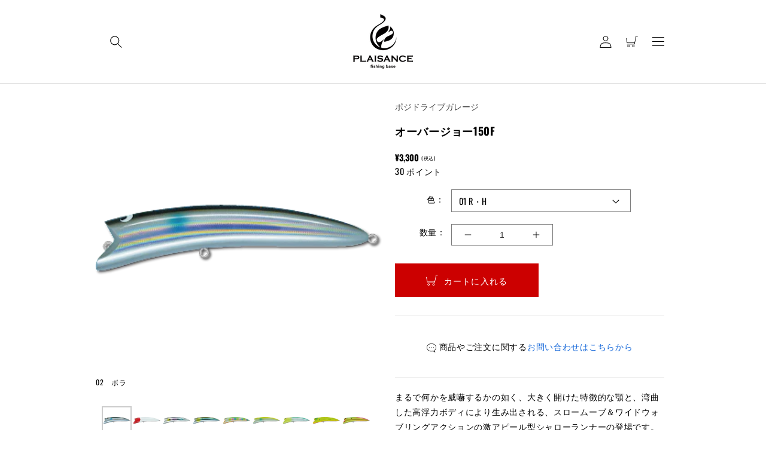

--- FILE ---
content_type: text/html; charset=utf-8
request_url: https://fishing-b-plaisance.com/products/%E3%82%AA%E3%83%BC%E3%83%90%E3%83%BC%E3%82%B8%E3%83%A7%E3%83%BC%EF%BC%91%EF%BC%95%EF%BC%90f
body_size: 35764
content:
<!doctype html>
<html class="no-js" lang="ja">
  <head>
    <meta charset="utf-8">
    <meta http-equiv="X-UA-Compatible" content="IE=edge">
    <meta name="viewport" content="width=device-width,initial-scale=1,maximum-scale=1.0,user-scalable=no">
    <meta name="theme-color" content="">
    <meta name="format-detection" content="telephone=no">
    <meta name="facebook-domain-verification" content="dn1zboa58snvhitzzxnm4499b0r5yt" />
    <link rel="canonical" href="https://fishing-b-plaisance.com/products/%e3%82%aa%e3%83%bc%e3%83%90%e3%83%bc%e3%82%b8%e3%83%a7%e3%83%bc%ef%bc%91%ef%bc%95%ef%bc%90f">
    
    <link rel="apple-touch-icon" href="//fishing-b-plaisance.com/cdn/shop/files/favicon_f47865de-27da-4747-af95-860a0c9e7db1_180x180.png?v=1661304538" />
    <link rel="shortcut icon" href="//fishing-b-plaisance.com/cdn/shop/files/favicon_f47865de-27da-4747-af95-860a0c9e7db1_32x32.png?v=1661304538" type="image/png" />
    
    <link rel="preconnect" href="https://cdn.shopify.com" crossorigin><link rel="icon" type="image/png" href="//fishing-b-plaisance.com/cdn/shop/files/favicon_f47865de-27da-4747-af95-860a0c9e7db1.png?crop=center&height=32&v=1661304538&width=32"><link rel="preconnect" href="https://fonts.shopifycdn.com" crossorigin><title>オーバージョー150F | 宮崎市の釣具店 FISHING BASE PLAISANCE</title>
  
    <meta name="description" content="オーバージョー150F ">
    <meta name="keywords" content="オーバージョー150F,FISHING BASE PLAISANCE,フィッシングベースプレゾンス,釣具店,釣具屋,釣り道具,通販,取扱,宮崎">

    

<meta property="og:site_name" content="fishing base PLAISANCE">
<meta property="og:url" content="https://fishing-b-plaisance.com/products/%e3%82%aa%e3%83%bc%e3%83%90%e3%83%bc%e3%82%b8%e3%83%a7%e3%83%bc%ef%bc%91%ef%bc%95%ef%bc%90f">
<meta property="og:title" content="オーバージョー150F">
<meta property="og:type" content="product">
<meta property="og:description" content="まるで何かを威嚇するかの如く、大きく開けた特徴的な顎と、湾曲した高浮力ボディにより生み出される、スロームーブ＆ワイドウォブリングアクションの激アピール型シャローランナーの登場です。分類通り、デッドスロー～スローリトリーブで水深20㎝-60cm間のレンジ攻略を得意します。またリトリーブのみならず、”チョンチョンと水中でボディを左右交互に倒す様なイメージでのロッド操作”や、リトリーブ中に”強く小さく鋭く”リーリングに変化を加える事でイレギュラーアクションを可能としています。 ■□■□■□■□ 【SPEC】 ■□■□■□■□ ■Model：OVERJAW150F 「オーバージョー150F」 ■size:150mm/43g（本体のみ） ■t"><meta property="og:image" content="http://fishing-b-plaisance.com/cdn/shop/files/02__JPG.png?v=1700106575">
  <meta property="og:image:secure_url" content="https://fishing-b-plaisance.com/cdn/shop/files/02__JPG.png?v=1700106575">
  <meta property="og:image:width" content="320">
  <meta property="og:image:height" content="85"><meta property="og:price:amount" content="3,300">
  <meta property="og:price:currency" content="JPY"><meta name="twitter:card" content="summary_large_image">
<meta name="twitter:title" content="オーバージョー150F">
<meta name="twitter:description" content="まるで何かを威嚇するかの如く、大きく開けた特徴的な顎と、湾曲した高浮力ボディにより生み出される、スロームーブ＆ワイドウォブリングアクションの激アピール型シャローランナーの登場です。分類通り、デッドスロー～スローリトリーブで水深20㎝-60cm間のレンジ攻略を得意します。またリトリーブのみならず、”チョンチョンと水中でボディを左右交互に倒す様なイメージでのロッド操作”や、リトリーブ中に”強く小さく鋭く”リーリングに変化を加える事でイレギュラーアクションを可能としています。 ■□■□■□■□ 【SPEC】 ■□■□■□■□ ■Model：OVERJAW150F 「オーバージョー150F」 ■size:150mm/43g（本体のみ） ■t">


    <script src="//fishing-b-plaisance.com/cdn/shop/t/3/assets/global.js?v=161207798823499481261655083786" defer="defer"></script>
    <script>window.performance && window.performance.mark && window.performance.mark('shopify.content_for_header.start');</script><meta name="google-site-verification" content="SrQPjp_cUcVb7akIazFQsGYEI6CCvDSL7PX77r-T_Qo">
<meta name="facebook-domain-verification" content="moago2wxf30s4vs4fhdx0uiz83ce8o">
<meta id="shopify-digital-wallet" name="shopify-digital-wallet" content="/59996143825/digital_wallets/dialog">
<meta name="shopify-checkout-api-token" content="72dce6e4690e9158840512f5c0488502">
<link rel="alternate" type="application/json+oembed" href="https://fishing-b-plaisance.com/products/%e3%82%aa%e3%83%bc%e3%83%90%e3%83%bc%e3%82%b8%e3%83%a7%e3%83%bc%ef%bc%91%ef%bc%95%ef%bc%90f.oembed">
<script async="async" src="/checkouts/internal/preloads.js?locale=ja-JP"></script>
<link rel="preconnect" href="https://shop.app" crossorigin="anonymous">
<script async="async" src="https://shop.app/checkouts/internal/preloads.js?locale=ja-JP&shop_id=59996143825" crossorigin="anonymous"></script>
<script id="apple-pay-shop-capabilities" type="application/json">{"shopId":59996143825,"countryCode":"JP","currencyCode":"JPY","merchantCapabilities":["supports3DS"],"merchantId":"gid:\/\/shopify\/Shop\/59996143825","merchantName":"fishing base PLAISANCE","requiredBillingContactFields":["postalAddress","email","phone"],"requiredShippingContactFields":["postalAddress","email","phone"],"shippingType":"shipping","supportedNetworks":["visa","masterCard","amex","jcb","discover"],"total":{"type":"pending","label":"fishing base PLAISANCE","amount":"1.00"},"shopifyPaymentsEnabled":true,"supportsSubscriptions":true}</script>
<script id="shopify-features" type="application/json">{"accessToken":"72dce6e4690e9158840512f5c0488502","betas":["rich-media-storefront-analytics"],"domain":"fishing-b-plaisance.com","predictiveSearch":false,"shopId":59996143825,"locale":"ja"}</script>
<script>var Shopify = Shopify || {};
Shopify.shop = "sakanaya-dining-mako.myshopify.com";
Shopify.locale = "ja";
Shopify.currency = {"active":"JPY","rate":"1.0"};
Shopify.country = "JP";
Shopify.theme = {"name":"PLAISANCE","id":128668991697,"schema_name":"Dawn","schema_version":"4.0.0","theme_store_id":887,"role":"main"};
Shopify.theme.handle = "null";
Shopify.theme.style = {"id":null,"handle":null};
Shopify.cdnHost = "fishing-b-plaisance.com/cdn";
Shopify.routes = Shopify.routes || {};
Shopify.routes.root = "/";</script>
<script type="module">!function(o){(o.Shopify=o.Shopify||{}).modules=!0}(window);</script>
<script>!function(o){function n(){var o=[];function n(){o.push(Array.prototype.slice.apply(arguments))}return n.q=o,n}var t=o.Shopify=o.Shopify||{};t.loadFeatures=n(),t.autoloadFeatures=n()}(window);</script>
<script>
  window.ShopifyPay = window.ShopifyPay || {};
  window.ShopifyPay.apiHost = "shop.app\/pay";
  window.ShopifyPay.redirectState = null;
</script>
<script id="shop-js-analytics" type="application/json">{"pageType":"product"}</script>
<script defer="defer" async type="module" src="//fishing-b-plaisance.com/cdn/shopifycloud/shop-js/modules/v2/client.init-shop-cart-sync_CRO8OuKI.ja.esm.js"></script>
<script defer="defer" async type="module" src="//fishing-b-plaisance.com/cdn/shopifycloud/shop-js/modules/v2/chunk.common_A56sv42F.esm.js"></script>
<script type="module">
  await import("//fishing-b-plaisance.com/cdn/shopifycloud/shop-js/modules/v2/client.init-shop-cart-sync_CRO8OuKI.ja.esm.js");
await import("//fishing-b-plaisance.com/cdn/shopifycloud/shop-js/modules/v2/chunk.common_A56sv42F.esm.js");

  window.Shopify.SignInWithShop?.initShopCartSync?.({"fedCMEnabled":true,"windoidEnabled":true});

</script>
<script>
  window.Shopify = window.Shopify || {};
  if (!window.Shopify.featureAssets) window.Shopify.featureAssets = {};
  window.Shopify.featureAssets['shop-js'] = {"shop-cart-sync":["modules/v2/client.shop-cart-sync_Rbupk0-S.ja.esm.js","modules/v2/chunk.common_A56sv42F.esm.js"],"init-fed-cm":["modules/v2/client.init-fed-cm_Brlme73P.ja.esm.js","modules/v2/chunk.common_A56sv42F.esm.js"],"shop-button":["modules/v2/client.shop-button_CAOYMen2.ja.esm.js","modules/v2/chunk.common_A56sv42F.esm.js"],"shop-cash-offers":["modules/v2/client.shop-cash-offers_ivvZeP39.ja.esm.js","modules/v2/chunk.common_A56sv42F.esm.js","modules/v2/chunk.modal_ILhUGby7.esm.js"],"init-windoid":["modules/v2/client.init-windoid_BLzf7E_S.ja.esm.js","modules/v2/chunk.common_A56sv42F.esm.js"],"init-shop-email-lookup-coordinator":["modules/v2/client.init-shop-email-lookup-coordinator_Dz-pgYZI.ja.esm.js","modules/v2/chunk.common_A56sv42F.esm.js"],"shop-toast-manager":["modules/v2/client.shop-toast-manager_BRuj-JEc.ja.esm.js","modules/v2/chunk.common_A56sv42F.esm.js"],"shop-login-button":["modules/v2/client.shop-login-button_DgSCIKnN.ja.esm.js","modules/v2/chunk.common_A56sv42F.esm.js","modules/v2/chunk.modal_ILhUGby7.esm.js"],"avatar":["modules/v2/client.avatar_BTnouDA3.ja.esm.js"],"pay-button":["modules/v2/client.pay-button_CxybczQF.ja.esm.js","modules/v2/chunk.common_A56sv42F.esm.js"],"init-shop-cart-sync":["modules/v2/client.init-shop-cart-sync_CRO8OuKI.ja.esm.js","modules/v2/chunk.common_A56sv42F.esm.js"],"init-customer-accounts":["modules/v2/client.init-customer-accounts_B7JfRd7a.ja.esm.js","modules/v2/client.shop-login-button_DgSCIKnN.ja.esm.js","modules/v2/chunk.common_A56sv42F.esm.js","modules/v2/chunk.modal_ILhUGby7.esm.js"],"init-shop-for-new-customer-accounts":["modules/v2/client.init-shop-for-new-customer-accounts_DuVdZwgs.ja.esm.js","modules/v2/client.shop-login-button_DgSCIKnN.ja.esm.js","modules/v2/chunk.common_A56sv42F.esm.js","modules/v2/chunk.modal_ILhUGby7.esm.js"],"init-customer-accounts-sign-up":["modules/v2/client.init-customer-accounts-sign-up_Bo1CzG-w.ja.esm.js","modules/v2/client.shop-login-button_DgSCIKnN.ja.esm.js","modules/v2/chunk.common_A56sv42F.esm.js","modules/v2/chunk.modal_ILhUGby7.esm.js"],"checkout-modal":["modules/v2/client.checkout-modal_B2T2_lCJ.ja.esm.js","modules/v2/chunk.common_A56sv42F.esm.js","modules/v2/chunk.modal_ILhUGby7.esm.js"],"shop-follow-button":["modules/v2/client.shop-follow-button_Bkz4TQZn.ja.esm.js","modules/v2/chunk.common_A56sv42F.esm.js","modules/v2/chunk.modal_ILhUGby7.esm.js"],"lead-capture":["modules/v2/client.lead-capture_C6eAi-6_.ja.esm.js","modules/v2/chunk.common_A56sv42F.esm.js","modules/v2/chunk.modal_ILhUGby7.esm.js"],"shop-login":["modules/v2/client.shop-login_QcPsljo4.ja.esm.js","modules/v2/chunk.common_A56sv42F.esm.js","modules/v2/chunk.modal_ILhUGby7.esm.js"],"payment-terms":["modules/v2/client.payment-terms_Dt9LCeZF.ja.esm.js","modules/v2/chunk.common_A56sv42F.esm.js","modules/v2/chunk.modal_ILhUGby7.esm.js"]};
</script>
<script>(function() {
  var isLoaded = false;
  function asyncLoad() {
    if (isLoaded) return;
    isLoaded = true;
    var urls = ["https:\/\/asia-northeast1-ydn-pr.cloudfunctions.net\/script?shop=sakanaya-dining-mako.myshopify.com","\/\/cdn.shopify.com\/proxy\/532c9c9e105a1436b4c06af394eee236003940098b0f8c62f76726b9250c2766\/shippingmanagerprod.z11.web.core.windows.net\/sakanaya-dining-mako.myshopify.com_haiso_datetimespecific.js?v=20230308105748\u0026shop=sakanaya-dining-mako.myshopify.com\u0026sp-cache-control=cHVibGljLCBtYXgtYWdlPTkwMA","\/\/cdn.shopify.com\/proxy\/0a8f075efb7b25a3725d80d7f994cd39ae8d613c3054be8296e8ed858f46c3cd\/storage.googleapis.com\/timesact-resources\/scripts\/timesactV3.js?shop=sakanaya-dining-mako.myshopify.com\u0026sp-cache-control=cHVibGljLCBtYXgtYWdlPTkwMA"];
    for (var i = 0; i < urls.length; i++) {
      var s = document.createElement('script');
      s.type = 'text/javascript';
      s.async = true;
      s.src = urls[i];
      var x = document.getElementsByTagName('script')[0];
      x.parentNode.insertBefore(s, x);
    }
  };
  if(window.attachEvent) {
    window.attachEvent('onload', asyncLoad);
  } else {
    window.addEventListener('load', asyncLoad, false);
  }
})();</script>
<script id="__st">var __st={"a":59996143825,"offset":32400,"reqid":"c4531179-ee9b-4c2b-9f26-4bb5d40d4b33-1768374261","pageurl":"fishing-b-plaisance.com\/products\/%E3%82%AA%E3%83%BC%E3%83%90%E3%83%BC%E3%82%B8%E3%83%A7%E3%83%BC%EF%BC%91%EF%BC%95%EF%BC%90f","u":"ec5e10c6c620","p":"product","rtyp":"product","rid":7312657219793};</script>
<script>window.ShopifyPaypalV4VisibilityTracking = true;</script>
<script id="captcha-bootstrap">!function(){'use strict';const t='contact',e='account',n='new_comment',o=[[t,t],['blogs',n],['comments',n],[t,'customer']],c=[[e,'customer_login'],[e,'guest_login'],[e,'recover_customer_password'],[e,'create_customer']],r=t=>t.map((([t,e])=>`form[action*='/${t}']:not([data-nocaptcha='true']) input[name='form_type'][value='${e}']`)).join(','),a=t=>()=>t?[...document.querySelectorAll(t)].map((t=>t.form)):[];function s(){const t=[...o],e=r(t);return a(e)}const i='password',u='form_key',d=['recaptcha-v3-token','g-recaptcha-response','h-captcha-response',i],f=()=>{try{return window.sessionStorage}catch{return}},m='__shopify_v',_=t=>t.elements[u];function p(t,e,n=!1){try{const o=window.sessionStorage,c=JSON.parse(o.getItem(e)),{data:r}=function(t){const{data:e,action:n}=t;return t[m]||n?{data:e,action:n}:{data:t,action:n}}(c);for(const[e,n]of Object.entries(r))t.elements[e]&&(t.elements[e].value=n);n&&o.removeItem(e)}catch(o){console.error('form repopulation failed',{error:o})}}const l='form_type',E='cptcha';function T(t){t.dataset[E]=!0}const w=window,h=w.document,L='Shopify',v='ce_forms',y='captcha';let A=!1;((t,e)=>{const n=(g='f06e6c50-85a8-45c8-87d0-21a2b65856fe',I='https://cdn.shopify.com/shopifycloud/storefront-forms-hcaptcha/ce_storefront_forms_captcha_hcaptcha.v1.5.2.iife.js',D={infoText:'hCaptchaによる保護',privacyText:'プライバシー',termsText:'利用規約'},(t,e,n)=>{const o=w[L][v],c=o.bindForm;if(c)return c(t,g,e,D).then(n);var r;o.q.push([[t,g,e,D],n]),r=I,A||(h.body.append(Object.assign(h.createElement('script'),{id:'captcha-provider',async:!0,src:r})),A=!0)});var g,I,D;w[L]=w[L]||{},w[L][v]=w[L][v]||{},w[L][v].q=[],w[L][y]=w[L][y]||{},w[L][y].protect=function(t,e){n(t,void 0,e),T(t)},Object.freeze(w[L][y]),function(t,e,n,w,h,L){const[v,y,A,g]=function(t,e,n){const i=e?o:[],u=t?c:[],d=[...i,...u],f=r(d),m=r(i),_=r(d.filter((([t,e])=>n.includes(e))));return[a(f),a(m),a(_),s()]}(w,h,L),I=t=>{const e=t.target;return e instanceof HTMLFormElement?e:e&&e.form},D=t=>v().includes(t);t.addEventListener('submit',(t=>{const e=I(t);if(!e)return;const n=D(e)&&!e.dataset.hcaptchaBound&&!e.dataset.recaptchaBound,o=_(e),c=g().includes(e)&&(!o||!o.value);(n||c)&&t.preventDefault(),c&&!n&&(function(t){try{if(!f())return;!function(t){const e=f();if(!e)return;const n=_(t);if(!n)return;const o=n.value;o&&e.removeItem(o)}(t);const e=Array.from(Array(32),(()=>Math.random().toString(36)[2])).join('');!function(t,e){_(t)||t.append(Object.assign(document.createElement('input'),{type:'hidden',name:u})),t.elements[u].value=e}(t,e),function(t,e){const n=f();if(!n)return;const o=[...t.querySelectorAll(`input[type='${i}']`)].map((({name:t})=>t)),c=[...d,...o],r={};for(const[a,s]of new FormData(t).entries())c.includes(a)||(r[a]=s);n.setItem(e,JSON.stringify({[m]:1,action:t.action,data:r}))}(t,e)}catch(e){console.error('failed to persist form',e)}}(e),e.submit())}));const S=(t,e)=>{t&&!t.dataset[E]&&(n(t,e.some((e=>e===t))),T(t))};for(const o of['focusin','change'])t.addEventListener(o,(t=>{const e=I(t);D(e)&&S(e,y())}));const B=e.get('form_key'),M=e.get(l),P=B&&M;t.addEventListener('DOMContentLoaded',(()=>{const t=y();if(P)for(const e of t)e.elements[l].value===M&&p(e,B);[...new Set([...A(),...v().filter((t=>'true'===t.dataset.shopifyCaptcha))])].forEach((e=>S(e,t)))}))}(h,new URLSearchParams(w.location.search),n,t,e,['guest_login'])})(!0,!0)}();</script>
<script integrity="sha256-4kQ18oKyAcykRKYeNunJcIwy7WH5gtpwJnB7kiuLZ1E=" data-source-attribution="shopify.loadfeatures" defer="defer" src="//fishing-b-plaisance.com/cdn/shopifycloud/storefront/assets/storefront/load_feature-a0a9edcb.js" crossorigin="anonymous"></script>
<script crossorigin="anonymous" defer="defer" src="//fishing-b-plaisance.com/cdn/shopifycloud/storefront/assets/shopify_pay/storefront-65b4c6d7.js?v=20250812"></script>
<script data-source-attribution="shopify.dynamic_checkout.dynamic.init">var Shopify=Shopify||{};Shopify.PaymentButton=Shopify.PaymentButton||{isStorefrontPortableWallets:!0,init:function(){window.Shopify.PaymentButton.init=function(){};var t=document.createElement("script");t.src="https://fishing-b-plaisance.com/cdn/shopifycloud/portable-wallets/latest/portable-wallets.ja.js",t.type="module",document.head.appendChild(t)}};
</script>
<script data-source-attribution="shopify.dynamic_checkout.buyer_consent">
  function portableWalletsHideBuyerConsent(e){var t=document.getElementById("shopify-buyer-consent"),n=document.getElementById("shopify-subscription-policy-button");t&&n&&(t.classList.add("hidden"),t.setAttribute("aria-hidden","true"),n.removeEventListener("click",e))}function portableWalletsShowBuyerConsent(e){var t=document.getElementById("shopify-buyer-consent"),n=document.getElementById("shopify-subscription-policy-button");t&&n&&(t.classList.remove("hidden"),t.removeAttribute("aria-hidden"),n.addEventListener("click",e))}window.Shopify?.PaymentButton&&(window.Shopify.PaymentButton.hideBuyerConsent=portableWalletsHideBuyerConsent,window.Shopify.PaymentButton.showBuyerConsent=portableWalletsShowBuyerConsent);
</script>
<script data-source-attribution="shopify.dynamic_checkout.cart.bootstrap">document.addEventListener("DOMContentLoaded",(function(){function t(){return document.querySelector("shopify-accelerated-checkout-cart, shopify-accelerated-checkout")}if(t())Shopify.PaymentButton.init();else{new MutationObserver((function(e,n){t()&&(Shopify.PaymentButton.init(),n.disconnect())})).observe(document.body,{childList:!0,subtree:!0})}}));
</script>
<link id="shopify-accelerated-checkout-styles" rel="stylesheet" media="screen" href="https://fishing-b-plaisance.com/cdn/shopifycloud/portable-wallets/latest/accelerated-checkout-backwards-compat.css" crossorigin="anonymous">
<style id="shopify-accelerated-checkout-cart">
        #shopify-buyer-consent {
  margin-top: 1em;
  display: inline-block;
  width: 100%;
}

#shopify-buyer-consent.hidden {
  display: none;
}

#shopify-subscription-policy-button {
  background: none;
  border: none;
  padding: 0;
  text-decoration: underline;
  font-size: inherit;
  cursor: pointer;
}

#shopify-subscription-policy-button::before {
  box-shadow: none;
}

      </style>
<script id="sections-script" data-sections="main-product,product-recommendations,header,footer" defer="defer" src="//fishing-b-plaisance.com/cdn/shop/t/3/compiled_assets/scripts.js?9385"></script>
<script>window.performance && window.performance.mark && window.performance.mark('shopify.content_for_header.end');</script>


    <style data-shopify>
      @font-face {
  font-family: Oswald;
  font-weight: 400;
  font-style: normal;
  font-display: swap;
  src: url("//fishing-b-plaisance.com/cdn/fonts/oswald/oswald_n4.7760ed7a63e536050f64bb0607ff70ce07a480bd.woff2") format("woff2"),
       url("//fishing-b-plaisance.com/cdn/fonts/oswald/oswald_n4.ae5e497f60fc686568afe76e9ff1872693c533e9.woff") format("woff");
}

      @font-face {
  font-family: Oswald;
  font-weight: 700;
  font-style: normal;
  font-display: swap;
  src: url("//fishing-b-plaisance.com/cdn/fonts/oswald/oswald_n7.b3ba3d6f1b341d51018e3cfba146932b55221727.woff2") format("woff2"),
       url("//fishing-b-plaisance.com/cdn/fonts/oswald/oswald_n7.6cec6bed2bb070310ad90e19ea7a56b65fd83c0b.woff") format("woff");
}

      
      
      @font-face {
  font-family: Oswald;
  font-weight: 400;
  font-style: normal;
  font-display: swap;
  src: url("//fishing-b-plaisance.com/cdn/fonts/oswald/oswald_n4.7760ed7a63e536050f64bb0607ff70ce07a480bd.woff2") format("woff2"),
       url("//fishing-b-plaisance.com/cdn/fonts/oswald/oswald_n4.ae5e497f60fc686568afe76e9ff1872693c533e9.woff") format("woff");
}


      :root {
        --font-body-family: Oswald, 'Noto Sans JP', sans-serif ;
        --font-body-style: normal;
        --font-body-weight: 400;

        --font-heading-family: Oswald, 'Noto Sans JP', sans-serif;
        --font-heading-style: normal;
        --font-heading-weight: 400;

        --font-body-scale: 1.0;
        --font-heading-scale: 1.0;

        --color-base-text: 18, 18, 18;
        --color-shadow: 18, 18, 18;
        --color-base-background-1: 255, 255, 255;
        --color-base-background-2: 243, 243, 243;
        --color-base-solid-button-labels: 255, 255, 255;
        --color-base-outline-button-labels: 18, 18, 18;
        --color-base-accent-1: 49, 49, 49;
        --color-base-accent-2: 69, 69, 69;
        --payment-terms-background-color: #ffffff;

        --gradient-base-background-1: #ffffff;
        --gradient-base-background-2: #f3f3f3;
        --gradient-base-accent-1: #313131;
        --gradient-base-accent-2: #454545;

        --media-padding: px;
        --media-border-opacity: 0.05;
        --media-border-width: 1px;
        --media-radius: 0px;
        --media-shadow-opacity: 0.0;
        --media-shadow-horizontal-offset: 0px;
        --media-shadow-vertical-offset: 4px;
        --media-shadow-blur-radius: 5px;

        --page-width: 1000px;
        --page-width-margin: 0rem;

        --card-image-padding: 0.0rem;
        --card-corner-radius: 0.0rem;
        --card-text-alignment: left;
        --card-border-width: 0.0rem;
        --card-border-opacity: 0.1;
        --card-shadow-opacity: 0.0;
        --card-shadow-horizontal-offset: 0.0rem;
        --card-shadow-vertical-offset: 0.4rem;
        --card-shadow-blur-radius: 0.5rem;

        --badge-corner-radius: 4.0rem;

        --popup-border-width: 1px;
        --popup-border-opacity: 0.1;
        --popup-corner-radius: 0px;
        --popup-shadow-opacity: 0.0;
        --popup-shadow-horizontal-offset: 0px;
        --popup-shadow-vertical-offset: 4px;
        --popup-shadow-blur-radius: 5px;

        --drawer-border-width: 1px;
        --drawer-border-opacity: 0.1;
        --drawer-shadow-opacity: 0.0;
        --drawer-shadow-horizontal-offset: 0px;
        --drawer-shadow-vertical-offset: 4px;
        --drawer-shadow-blur-radius: 5px;

        --spacing-sections-desktop: 0px;
        --spacing-sections-mobile: 0px;

        --grid-desktop-vertical-spacing: 20px;
        --grid-desktop-horizontal-spacing: 40px;
        --grid-mobile-vertical-spacing: 10px;
        --grid-mobile-horizontal-spacing: 20px;

        --text-boxes-border-opacity: 0.1;
        --text-boxes-border-width: 0px;
        --text-boxes-radius: 0px;
        --text-boxes-shadow-opacity: 0.0;
        --text-boxes-shadow-horizontal-offset: 0px;
        --text-boxes-shadow-vertical-offset: 4px;
        --text-boxes-shadow-blur-radius: 5px;

        --buttons-radius: 0px;
        --buttons-radius-outset: 0px;
        --buttons-border-width: 1px;
        --buttons-border-opacity: 1.0;
        --buttons-shadow-opacity: 0.0;
        --buttons-shadow-horizontal-offset: 0px;
        --buttons-shadow-vertical-offset: 4px;
        --buttons-shadow-blur-radius: 5px;
        --buttons-border-offset: 0px;

        --inputs-radius: 0px;
        --inputs-border-width: 1px;
        --inputs-border-opacity: 0.55;
        --inputs-shadow-opacity: 0.0;
        --inputs-shadow-horizontal-offset: 0px;
        --inputs-margin-offset: 0px;
        --inputs-shadow-vertical-offset: 4px;
        --inputs-shadow-blur-radius: 5px;
        --inputs-radius-outset: 0px;

        --variant-pills-radius: 40px;
        --variant-pills-border-width: 1px;
        --variant-pills-border-opacity: 0.55;
        --variant-pills-shadow-opacity: 0.0;
        --variant-pills-shadow-horizontal-offset: 0px;
        --variant-pills-shadow-vertical-offset: 4px;
        --variant-pills-shadow-blur-radius: 5px;
      }

      *,
      *::before,
      *::after {
        box-sizing: inherit;
      }

      html {
        box-sizing: border-box;
        font-size: 12px;
        height: 100%;
      }
      @media only screen and (max-width:749px) {/*▼SP用▼TABありのときは599*/
        html{font-size: 10px;}
        /*▲SP用▲*/}

      body {
        display: grid;
        grid-template-rows: auto auto 1fr auto;
        grid-template-columns: 100%;
        min-height: 100%;
        margin: 0;
        font-size: 1.2rem;
        letter-spacing: 0.06rem;
        line-height: calc(1 + 0.8 / var(--font-body-scale));
        font-family: var(--font-body-family);
        font-style: var(--font-body-style);
        font-weight: var(--font-body-weight);
      }
    </style>

    <link href="//fishing-b-plaisance.com/cdn/shop/t/3/assets/base.css?v=147471903168805859231662707767" rel="stylesheet" type="text/css" media="all" />
    <link href="//fishing-b-plaisance.com/cdn/shop/t/3/assets/common.css?v=1942273483423745731696126548" rel="stylesheet" type="text/css" media="all" />
<link rel="preload" as="font" href="//fishing-b-plaisance.com/cdn/fonts/oswald/oswald_n4.7760ed7a63e536050f64bb0607ff70ce07a480bd.woff2" type="font/woff2" crossorigin><link rel="preload" as="font" href="//fishing-b-plaisance.com/cdn/fonts/oswald/oswald_n4.7760ed7a63e536050f64bb0607ff70ce07a480bd.woff2" type="font/woff2" crossorigin><link rel="stylesheet" href="//fishing-b-plaisance.com/cdn/shop/t/3/assets/component-predictive-search.css?v=165644661289088488651649055972" media="print" onload="this.media='all'"><link rel="stylesheet" href="https://cdnjs.cloudflare.com/ajax/libs/Swiper/6.8.4/swiper-bundle.min.css">
    <script src="https://ajax.googleapis.com/ajax/libs/jquery/3.4.1/jquery.min.js"></script>
    <script src="https://cdnjs.cloudflare.com/ajax/libs/Swiper/6.8.4/swiper-bundle.min.js"></script>
    <script src="//fishing-b-plaisance.com/cdn/shop/t/3/assets/common.js?v=49943552352244255751686563057" type="text/javascript"></script>
    
    <script>document.documentElement.className = document.documentElement.className.replace('no-js', 'js');
    if (Shopify.designMode) {
      document.documentElement.classList.add('shopify-design-mode');
    }
    </script>
  <link href="https://monorail-edge.shopifysvc.com" rel="dns-prefetch">
<script>(function(){if ("sendBeacon" in navigator && "performance" in window) {try {var session_token_from_headers = performance.getEntriesByType('navigation')[0].serverTiming.find(x => x.name == '_s').description;} catch {var session_token_from_headers = undefined;}var session_cookie_matches = document.cookie.match(/_shopify_s=([^;]*)/);var session_token_from_cookie = session_cookie_matches && session_cookie_matches.length === 2 ? session_cookie_matches[1] : "";var session_token = session_token_from_headers || session_token_from_cookie || "";function handle_abandonment_event(e) {var entries = performance.getEntries().filter(function(entry) {return /monorail-edge.shopifysvc.com/.test(entry.name);});if (!window.abandonment_tracked && entries.length === 0) {window.abandonment_tracked = true;var currentMs = Date.now();var navigation_start = performance.timing.navigationStart;var payload = {shop_id: 59996143825,url: window.location.href,navigation_start,duration: currentMs - navigation_start,session_token,page_type: "product"};window.navigator.sendBeacon("https://monorail-edge.shopifysvc.com/v1/produce", JSON.stringify({schema_id: "online_store_buyer_site_abandonment/1.1",payload: payload,metadata: {event_created_at_ms: currentMs,event_sent_at_ms: currentMs}}));}}window.addEventListener('pagehide', handle_abandonment_event);}}());</script>
<script id="web-pixels-manager-setup">(function e(e,d,r,n,o){if(void 0===o&&(o={}),!Boolean(null===(a=null===(i=window.Shopify)||void 0===i?void 0:i.analytics)||void 0===a?void 0:a.replayQueue)){var i,a;window.Shopify=window.Shopify||{};var t=window.Shopify;t.analytics=t.analytics||{};var s=t.analytics;s.replayQueue=[],s.publish=function(e,d,r){return s.replayQueue.push([e,d,r]),!0};try{self.performance.mark("wpm:start")}catch(e){}var l=function(){var e={modern:/Edge?\/(1{2}[4-9]|1[2-9]\d|[2-9]\d{2}|\d{4,})\.\d+(\.\d+|)|Firefox\/(1{2}[4-9]|1[2-9]\d|[2-9]\d{2}|\d{4,})\.\d+(\.\d+|)|Chrom(ium|e)\/(9{2}|\d{3,})\.\d+(\.\d+|)|(Maci|X1{2}).+ Version\/(15\.\d+|(1[6-9]|[2-9]\d|\d{3,})\.\d+)([,.]\d+|)( \(\w+\)|)( Mobile\/\w+|) Safari\/|Chrome.+OPR\/(9{2}|\d{3,})\.\d+\.\d+|(CPU[ +]OS|iPhone[ +]OS|CPU[ +]iPhone|CPU IPhone OS|CPU iPad OS)[ +]+(15[._]\d+|(1[6-9]|[2-9]\d|\d{3,})[._]\d+)([._]\d+|)|Android:?[ /-](13[3-9]|1[4-9]\d|[2-9]\d{2}|\d{4,})(\.\d+|)(\.\d+|)|Android.+Firefox\/(13[5-9]|1[4-9]\d|[2-9]\d{2}|\d{4,})\.\d+(\.\d+|)|Android.+Chrom(ium|e)\/(13[3-9]|1[4-9]\d|[2-9]\d{2}|\d{4,})\.\d+(\.\d+|)|SamsungBrowser\/([2-9]\d|\d{3,})\.\d+/,legacy:/Edge?\/(1[6-9]|[2-9]\d|\d{3,})\.\d+(\.\d+|)|Firefox\/(5[4-9]|[6-9]\d|\d{3,})\.\d+(\.\d+|)|Chrom(ium|e)\/(5[1-9]|[6-9]\d|\d{3,})\.\d+(\.\d+|)([\d.]+$|.*Safari\/(?![\d.]+ Edge\/[\d.]+$))|(Maci|X1{2}).+ Version\/(10\.\d+|(1[1-9]|[2-9]\d|\d{3,})\.\d+)([,.]\d+|)( \(\w+\)|)( Mobile\/\w+|) Safari\/|Chrome.+OPR\/(3[89]|[4-9]\d|\d{3,})\.\d+\.\d+|(CPU[ +]OS|iPhone[ +]OS|CPU[ +]iPhone|CPU IPhone OS|CPU iPad OS)[ +]+(10[._]\d+|(1[1-9]|[2-9]\d|\d{3,})[._]\d+)([._]\d+|)|Android:?[ /-](13[3-9]|1[4-9]\d|[2-9]\d{2}|\d{4,})(\.\d+|)(\.\d+|)|Mobile Safari.+OPR\/([89]\d|\d{3,})\.\d+\.\d+|Android.+Firefox\/(13[5-9]|1[4-9]\d|[2-9]\d{2}|\d{4,})\.\d+(\.\d+|)|Android.+Chrom(ium|e)\/(13[3-9]|1[4-9]\d|[2-9]\d{2}|\d{4,})\.\d+(\.\d+|)|Android.+(UC? ?Browser|UCWEB|U3)[ /]?(15\.([5-9]|\d{2,})|(1[6-9]|[2-9]\d|\d{3,})\.\d+)\.\d+|SamsungBrowser\/(5\.\d+|([6-9]|\d{2,})\.\d+)|Android.+MQ{2}Browser\/(14(\.(9|\d{2,})|)|(1[5-9]|[2-9]\d|\d{3,})(\.\d+|))(\.\d+|)|K[Aa][Ii]OS\/(3\.\d+|([4-9]|\d{2,})\.\d+)(\.\d+|)/},d=e.modern,r=e.legacy,n=navigator.userAgent;return n.match(d)?"modern":n.match(r)?"legacy":"unknown"}(),u="modern"===l?"modern":"legacy",c=(null!=n?n:{modern:"",legacy:""})[u],f=function(e){return[e.baseUrl,"/wpm","/b",e.hashVersion,"modern"===e.buildTarget?"m":"l",".js"].join("")}({baseUrl:d,hashVersion:r,buildTarget:u}),m=function(e){var d=e.version,r=e.bundleTarget,n=e.surface,o=e.pageUrl,i=e.monorailEndpoint;return{emit:function(e){var a=e.status,t=e.errorMsg,s=(new Date).getTime(),l=JSON.stringify({metadata:{event_sent_at_ms:s},events:[{schema_id:"web_pixels_manager_load/3.1",payload:{version:d,bundle_target:r,page_url:o,status:a,surface:n,error_msg:t},metadata:{event_created_at_ms:s}}]});if(!i)return console&&console.warn&&console.warn("[Web Pixels Manager] No Monorail endpoint provided, skipping logging."),!1;try{return self.navigator.sendBeacon.bind(self.navigator)(i,l)}catch(e){}var u=new XMLHttpRequest;try{return u.open("POST",i,!0),u.setRequestHeader("Content-Type","text/plain"),u.send(l),!0}catch(e){return console&&console.warn&&console.warn("[Web Pixels Manager] Got an unhandled error while logging to Monorail."),!1}}}}({version:r,bundleTarget:l,surface:e.surface,pageUrl:self.location.href,monorailEndpoint:e.monorailEndpoint});try{o.browserTarget=l,function(e){var d=e.src,r=e.async,n=void 0===r||r,o=e.onload,i=e.onerror,a=e.sri,t=e.scriptDataAttributes,s=void 0===t?{}:t,l=document.createElement("script"),u=document.querySelector("head"),c=document.querySelector("body");if(l.async=n,l.src=d,a&&(l.integrity=a,l.crossOrigin="anonymous"),s)for(var f in s)if(Object.prototype.hasOwnProperty.call(s,f))try{l.dataset[f]=s[f]}catch(e){}if(o&&l.addEventListener("load",o),i&&l.addEventListener("error",i),u)u.appendChild(l);else{if(!c)throw new Error("Did not find a head or body element to append the script");c.appendChild(l)}}({src:f,async:!0,onload:function(){if(!function(){var e,d;return Boolean(null===(d=null===(e=window.Shopify)||void 0===e?void 0:e.analytics)||void 0===d?void 0:d.initialized)}()){var d=window.webPixelsManager.init(e)||void 0;if(d){var r=window.Shopify.analytics;r.replayQueue.forEach((function(e){var r=e[0],n=e[1],o=e[2];d.publishCustomEvent(r,n,o)})),r.replayQueue=[],r.publish=d.publishCustomEvent,r.visitor=d.visitor,r.initialized=!0}}},onerror:function(){return m.emit({status:"failed",errorMsg:"".concat(f," has failed to load")})},sri:function(e){var d=/^sha384-[A-Za-z0-9+/=]+$/;return"string"==typeof e&&d.test(e)}(c)?c:"",scriptDataAttributes:o}),m.emit({status:"loading"})}catch(e){m.emit({status:"failed",errorMsg:(null==e?void 0:e.message)||"Unknown error"})}}})({shopId: 59996143825,storefrontBaseUrl: "https://fishing-b-plaisance.com",extensionsBaseUrl: "https://extensions.shopifycdn.com/cdn/shopifycloud/web-pixels-manager",monorailEndpoint: "https://monorail-edge.shopifysvc.com/unstable/produce_batch",surface: "storefront-renderer",enabledBetaFlags: ["2dca8a86","a0d5f9d2"],webPixelsConfigList: [{"id":"241041617","configuration":"{\"config\":\"{\\\"pixel_id\\\":\\\"G-RPT16B71WH\\\",\\\"target_country\\\":\\\"JP\\\",\\\"gtag_events\\\":[{\\\"type\\\":\\\"begin_checkout\\\",\\\"action_label\\\":[\\\"G-RPT16B71WH\\\",\\\"AW-11092720854\\\/RXMjCOHQ4ZIYENb5takp\\\"]},{\\\"type\\\":\\\"search\\\",\\\"action_label\\\":[\\\"G-RPT16B71WH\\\",\\\"AW-11092720854\\\/DpRTCNvQ4ZIYENb5takp\\\"]},{\\\"type\\\":\\\"view_item\\\",\\\"action_label\\\":[\\\"G-RPT16B71WH\\\",\\\"AW-11092720854\\\/BUxaCNjQ4ZIYENb5takp\\\",\\\"MC-LKN03GJ4ZY\\\"]},{\\\"type\\\":\\\"purchase\\\",\\\"action_label\\\":[\\\"G-RPT16B71WH\\\",\\\"AW-11092720854\\\/XONtCNLQ4ZIYENb5takp\\\",\\\"MC-LKN03GJ4ZY\\\"]},{\\\"type\\\":\\\"page_view\\\",\\\"action_label\\\":[\\\"G-RPT16B71WH\\\",\\\"AW-11092720854\\\/BVj_CNXQ4ZIYENb5takp\\\",\\\"MC-LKN03GJ4ZY\\\"]},{\\\"type\\\":\\\"add_payment_info\\\",\\\"action_label\\\":[\\\"G-RPT16B71WH\\\",\\\"AW-11092720854\\\/NM9jCOTQ4ZIYENb5takp\\\"]},{\\\"type\\\":\\\"add_to_cart\\\",\\\"action_label\\\":[\\\"G-RPT16B71WH\\\",\\\"AW-11092720854\\\/Njv1CN7Q4ZIYENb5takp\\\"]}],\\\"enable_monitoring_mode\\\":false}\"}","eventPayloadVersion":"v1","runtimeContext":"OPEN","scriptVersion":"b2a88bafab3e21179ed38636efcd8a93","type":"APP","apiClientId":1780363,"privacyPurposes":[],"dataSharingAdjustments":{"protectedCustomerApprovalScopes":["read_customer_address","read_customer_email","read_customer_name","read_customer_personal_data","read_customer_phone"]}},{"id":"93847761","configuration":"{\"pixel_id\":\"861235768394893\",\"pixel_type\":\"facebook_pixel\",\"metaapp_system_user_token\":\"-\"}","eventPayloadVersion":"v1","runtimeContext":"OPEN","scriptVersion":"ca16bc87fe92b6042fbaa3acc2fbdaa6","type":"APP","apiClientId":2329312,"privacyPurposes":["ANALYTICS","MARKETING","SALE_OF_DATA"],"dataSharingAdjustments":{"protectedCustomerApprovalScopes":["read_customer_address","read_customer_email","read_customer_name","read_customer_personal_data","read_customer_phone"]}},{"id":"shopify-app-pixel","configuration":"{}","eventPayloadVersion":"v1","runtimeContext":"STRICT","scriptVersion":"0450","apiClientId":"shopify-pixel","type":"APP","privacyPurposes":["ANALYTICS","MARKETING"]},{"id":"shopify-custom-pixel","eventPayloadVersion":"v1","runtimeContext":"LAX","scriptVersion":"0450","apiClientId":"shopify-pixel","type":"CUSTOM","privacyPurposes":["ANALYTICS","MARKETING"]}],isMerchantRequest: false,initData: {"shop":{"name":"fishing base PLAISANCE","paymentSettings":{"currencyCode":"JPY"},"myshopifyDomain":"sakanaya-dining-mako.myshopify.com","countryCode":"JP","storefrontUrl":"https:\/\/fishing-b-plaisance.com"},"customer":null,"cart":null,"checkout":null,"productVariants":[{"price":{"amount":3300.0,"currencyCode":"JPY"},"product":{"title":"オーバージョー150F","vendor":"ポジドライブガレージ","id":"7312657219793","untranslatedTitle":"オーバージョー150F","url":"\/products\/%E3%82%AA%E3%83%BC%E3%83%90%E3%83%BC%E3%82%B8%E3%83%A7%E3%83%BC%EF%BC%91%EF%BC%95%EF%BC%90f","type":"ルアー"},"id":"41809381654737","image":{"src":"\/\/fishing-b-plaisance.com\/cdn\/shop\/files\/01RH_1c70506d-8861-438b-9422-a660114c52bb.png?v=1700106575"},"sku":"","title":"01 R・H","untranslatedTitle":"01 R・H"},{"price":{"amount":3300.0,"currencyCode":"JPY"},"product":{"title":"オーバージョー150F","vendor":"ポジドライブガレージ","id":"7312657219793","untranslatedTitle":"オーバージョー150F","url":"\/products\/%E3%82%AA%E3%83%BC%E3%83%90%E3%83%BC%E3%82%B8%E3%83%A7%E3%83%BC%EF%BC%91%EF%BC%95%EF%BC%90f","type":"ルアー"},"id":"41809383653585","image":{"src":"\/\/fishing-b-plaisance.com\/cdn\/shop\/files\/02__JPG.png?v=1700106575"},"sku":"","title":"02　ボラ","untranslatedTitle":"02　ボラ"},{"price":{"amount":3300.0,"currencyCode":"JPY"},"product":{"title":"オーバージョー150F","vendor":"ポジドライブガレージ","id":"7312657219793","untranslatedTitle":"オーバージョー150F","url":"\/products\/%E3%82%AA%E3%83%BC%E3%83%90%E3%83%BC%E3%82%B8%E3%83%A7%E3%83%BC%EF%BC%91%EF%BC%95%EF%BC%90f","type":"ルアー"},"id":"41809385783505","image":{"src":"\/\/fishing-b-plaisance.com\/cdn\/shop\/files\/03_0d66bf52-3adf-4d7d-a17b-f9e1bd39d628.png?v=1700106575"},"sku":"","title":"03 コノシロ","untranslatedTitle":"03 コノシロ"},{"price":{"amount":3300.0,"currencyCode":"JPY"},"product":{"title":"オーバージョー150F","vendor":"ポジドライブガレージ","id":"7312657219793","untranslatedTitle":"オーバージョー150F","url":"\/products\/%E3%82%AA%E3%83%BC%E3%83%90%E3%83%BC%E3%82%B8%E3%83%A7%E3%83%BC%EF%BC%91%EF%BC%95%EF%BC%90f","type":"ルアー"},"id":"41809388044497","image":{"src":"\/\/fishing-b-plaisance.com\/cdn\/shop\/files\/04R.png?v=1700106575"},"sku":"","title":"04R・ヘリング","untranslatedTitle":"04R・ヘリング"},{"price":{"amount":3300.0,"currencyCode":"JPY"},"product":{"title":"オーバージョー150F","vendor":"ポジドライブガレージ","id":"7312657219793","untranslatedTitle":"オーバージョー150F","url":"\/products\/%E3%82%AA%E3%83%BC%E3%83%90%E3%83%BC%E3%82%B8%E3%83%A7%E3%83%BC%EF%BC%91%EF%BC%95%EF%BC%90f","type":"ルアー"},"id":"41809388830929","image":{"src":"\/\/fishing-b-plaisance.com\/cdn\/shop\/files\/05_4677121e-9363-4c2b-97e6-f870e3d07e36.png?v=1700106575"},"sku":"","title":"05フラッシーレインボー","untranslatedTitle":"05フラッシーレインボー"},{"price":{"amount":3300.0,"currencyCode":"JPY"},"product":{"title":"オーバージョー150F","vendor":"ポジドライブガレージ","id":"7312657219793","untranslatedTitle":"オーバージョー150F","url":"\/products\/%E3%82%AA%E3%83%BC%E3%83%90%E3%83%BC%E3%82%B8%E3%83%A7%E3%83%BC%EF%BC%91%EF%BC%95%EF%BC%90f","type":"ルアー"},"id":"41809390403793","image":{"src":"\/\/fishing-b-plaisance.com\/cdn\/shop\/files\/06_97c0f93e-88ea-429d-bd7f-6f880287226b.png?v=1700106575"},"sku":"","title":"06ゴーストハニーボラ","untranslatedTitle":"06ゴーストハニーボラ"},{"price":{"amount":3300.0,"currencyCode":"JPY"},"product":{"title":"オーバージョー150F","vendor":"ポジドライブガレージ","id":"7312657219793","untranslatedTitle":"オーバージョー150F","url":"\/products\/%E3%82%AA%E3%83%BC%E3%83%90%E3%83%BC%E3%82%B8%E3%83%A7%E3%83%BC%EF%BC%91%EF%BC%95%EF%BC%90f","type":"ルアー"},"id":"41809391714513","image":{"src":"\/\/fishing-b-plaisance.com\/cdn\/shop\/files\/07CH.png?v=1700106575"},"sku":"","title":"07 CHモヒート","untranslatedTitle":"07 CHモヒート"},{"price":{"amount":3300.0,"currencyCode":"JPY"},"product":{"title":"オーバージョー150F","vendor":"ポジドライブガレージ","id":"7312657219793","untranslatedTitle":"オーバージョー150F","url":"\/products\/%E3%82%AA%E3%83%BC%E3%83%90%E3%83%BC%E3%82%B8%E3%83%A7%E3%83%BC%EF%BC%91%EF%BC%95%EF%BC%90f","type":"ルアー"},"id":"41809393909969","image":{"src":"\/\/fishing-b-plaisance.com\/cdn\/shop\/files\/08_b36901d5-8d1b-4488-b1de-849d310399d3.png?v=1700106575"},"sku":"","title":"08 マットチャートギザード","untranslatedTitle":"08 マットチャートギザード"},{"price":{"amount":3300.0,"currencyCode":"JPY"},"product":{"title":"オーバージョー150F","vendor":"ポジドライブガレージ","id":"7312657219793","untranslatedTitle":"オーバージョー150F","url":"\/products\/%E3%82%AA%E3%83%BC%E3%83%90%E3%83%BC%E3%82%B8%E3%83%A7%E3%83%BC%EF%BC%91%EF%BC%95%EF%BC%90f","type":"ルアー"},"id":"41809394532561","image":{"src":"\/\/fishing-b-plaisance.com\/cdn\/shop\/files\/09_f341ed44-871d-4b1e-b5d5-17e1222e55d6.png?v=1700106575"},"sku":"","title":"09 ゴールデンアマゾン","untranslatedTitle":"09 ゴールデンアマゾン"},{"price":{"amount":3300.0,"currencyCode":"JPY"},"product":{"title":"オーバージョー150F","vendor":"ポジドライブガレージ","id":"7312657219793","untranslatedTitle":"オーバージョー150F","url":"\/products\/%E3%82%AA%E3%83%BC%E3%83%90%E3%83%BC%E3%82%B8%E3%83%A7%E3%83%BC%EF%BC%91%EF%BC%95%EF%BC%90f","type":"ルアー"},"id":"41809395155153","image":{"src":"\/\/fishing-b-plaisance.com\/cdn\/shop\/files\/10_76fb5a00-2607-4fad-abfe-ee1930c1fc68.png?v=1700106575"},"sku":"","title":"10 ブラックレインボー","untranslatedTitle":"10 ブラックレインボー"},{"price":{"amount":3300.0,"currencyCode":"JPY"},"product":{"title":"オーバージョー150F","vendor":"ポジドライブガレージ","id":"7312657219793","untranslatedTitle":"オーバージョー150F","url":"\/products\/%E3%82%AA%E3%83%BC%E3%83%90%E3%83%BC%E3%82%B8%E3%83%A7%E3%83%BC%EF%BC%91%EF%BC%95%EF%BC%90f","type":"ルアー"},"id":"41809397711057","image":{"src":"\/\/fishing-b-plaisance.com\/cdn\/shop\/files\/11_fd4d289d-d044-46ee-8ed3-c5b1736ff3ee.png?v=1699759829"},"sku":"","title":"X658 オチアユ（初回限定カラー）","untranslatedTitle":"X658 オチアユ（初回限定カラー）"},{"price":{"amount":3300.0,"currencyCode":"JPY"},"product":{"title":"オーバージョー150F","vendor":"ポジドライブガレージ","id":"7312657219793","untranslatedTitle":"オーバージョー150F","url":"\/products\/%E3%82%AA%E3%83%BC%E3%83%90%E3%83%BC%E3%82%B8%E3%83%A7%E3%83%BC%EF%BC%91%EF%BC%95%EF%BC%90f","type":"ルアー"},"id":"41809399185617","image":{"src":"\/\/fishing-b-plaisance.com\/cdn\/shop\/files\/12_aaa0e323-fb2a-4400-ad19-c9ac238cf83f.png?v=1699759893"},"sku":"","title":"X659 ダークテネシーシャッド（初回限定カラー）","untranslatedTitle":"X659 ダークテネシーシャッド（初回限定カラー）"}],"purchasingCompany":null},},"https://fishing-b-plaisance.com/cdn","7cecd0b6w90c54c6cpe92089d5m57a67346",{"modern":"","legacy":""},{"shopId":"59996143825","storefrontBaseUrl":"https:\/\/fishing-b-plaisance.com","extensionBaseUrl":"https:\/\/extensions.shopifycdn.com\/cdn\/shopifycloud\/web-pixels-manager","surface":"storefront-renderer","enabledBetaFlags":"[\"2dca8a86\", \"a0d5f9d2\"]","isMerchantRequest":"false","hashVersion":"7cecd0b6w90c54c6cpe92089d5m57a67346","publish":"custom","events":"[[\"page_viewed\",{}],[\"product_viewed\",{\"productVariant\":{\"price\":{\"amount\":3300.0,\"currencyCode\":\"JPY\"},\"product\":{\"title\":\"オーバージョー150F\",\"vendor\":\"ポジドライブガレージ\",\"id\":\"7312657219793\",\"untranslatedTitle\":\"オーバージョー150F\",\"url\":\"\/products\/%E3%82%AA%E3%83%BC%E3%83%90%E3%83%BC%E3%82%B8%E3%83%A7%E3%83%BC%EF%BC%91%EF%BC%95%EF%BC%90f\",\"type\":\"ルアー\"},\"id\":\"41809381654737\",\"image\":{\"src\":\"\/\/fishing-b-plaisance.com\/cdn\/shop\/files\/01RH_1c70506d-8861-438b-9422-a660114c52bb.png?v=1700106575\"},\"sku\":\"\",\"title\":\"01 R・H\",\"untranslatedTitle\":\"01 R・H\"}}]]"});</script><script>
  window.ShopifyAnalytics = window.ShopifyAnalytics || {};
  window.ShopifyAnalytics.meta = window.ShopifyAnalytics.meta || {};
  window.ShopifyAnalytics.meta.currency = 'JPY';
  var meta = {"product":{"id":7312657219793,"gid":"gid:\/\/shopify\/Product\/7312657219793","vendor":"ポジドライブガレージ","type":"ルアー","handle":"オーバージョー１５０f","variants":[{"id":41809381654737,"price":330000,"name":"オーバージョー150F - 01 R・H","public_title":"01 R・H","sku":""},{"id":41809383653585,"price":330000,"name":"オーバージョー150F - 02　ボラ","public_title":"02　ボラ","sku":""},{"id":41809385783505,"price":330000,"name":"オーバージョー150F - 03 コノシロ","public_title":"03 コノシロ","sku":""},{"id":41809388044497,"price":330000,"name":"オーバージョー150F - 04R・ヘリング","public_title":"04R・ヘリング","sku":""},{"id":41809388830929,"price":330000,"name":"オーバージョー150F - 05フラッシーレインボー","public_title":"05フラッシーレインボー","sku":""},{"id":41809390403793,"price":330000,"name":"オーバージョー150F - 06ゴーストハニーボラ","public_title":"06ゴーストハニーボラ","sku":""},{"id":41809391714513,"price":330000,"name":"オーバージョー150F - 07 CHモヒート","public_title":"07 CHモヒート","sku":""},{"id":41809393909969,"price":330000,"name":"オーバージョー150F - 08 マットチャートギザード","public_title":"08 マットチャートギザード","sku":""},{"id":41809394532561,"price":330000,"name":"オーバージョー150F - 09 ゴールデンアマゾン","public_title":"09 ゴールデンアマゾン","sku":""},{"id":41809395155153,"price":330000,"name":"オーバージョー150F - 10 ブラックレインボー","public_title":"10 ブラックレインボー","sku":""},{"id":41809397711057,"price":330000,"name":"オーバージョー150F - X658 オチアユ（初回限定カラー）","public_title":"X658 オチアユ（初回限定カラー）","sku":""},{"id":41809399185617,"price":330000,"name":"オーバージョー150F - X659 ダークテネシーシャッド（初回限定カラー）","public_title":"X659 ダークテネシーシャッド（初回限定カラー）","sku":""}],"remote":false},"page":{"pageType":"product","resourceType":"product","resourceId":7312657219793,"requestId":"c4531179-ee9b-4c2b-9f26-4bb5d40d4b33-1768374261"}};
  for (var attr in meta) {
    window.ShopifyAnalytics.meta[attr] = meta[attr];
  }
</script>
<script class="analytics">
  (function () {
    var customDocumentWrite = function(content) {
      var jquery = null;

      if (window.jQuery) {
        jquery = window.jQuery;
      } else if (window.Checkout && window.Checkout.$) {
        jquery = window.Checkout.$;
      }

      if (jquery) {
        jquery('body').append(content);
      }
    };

    var hasLoggedConversion = function(token) {
      if (token) {
        return document.cookie.indexOf('loggedConversion=' + token) !== -1;
      }
      return false;
    }

    var setCookieIfConversion = function(token) {
      if (token) {
        var twoMonthsFromNow = new Date(Date.now());
        twoMonthsFromNow.setMonth(twoMonthsFromNow.getMonth() + 2);

        document.cookie = 'loggedConversion=' + token + '; expires=' + twoMonthsFromNow;
      }
    }

    var trekkie = window.ShopifyAnalytics.lib = window.trekkie = window.trekkie || [];
    if (trekkie.integrations) {
      return;
    }
    trekkie.methods = [
      'identify',
      'page',
      'ready',
      'track',
      'trackForm',
      'trackLink'
    ];
    trekkie.factory = function(method) {
      return function() {
        var args = Array.prototype.slice.call(arguments);
        args.unshift(method);
        trekkie.push(args);
        return trekkie;
      };
    };
    for (var i = 0; i < trekkie.methods.length; i++) {
      var key = trekkie.methods[i];
      trekkie[key] = trekkie.factory(key);
    }
    trekkie.load = function(config) {
      trekkie.config = config || {};
      trekkie.config.initialDocumentCookie = document.cookie;
      var first = document.getElementsByTagName('script')[0];
      var script = document.createElement('script');
      script.type = 'text/javascript';
      script.onerror = function(e) {
        var scriptFallback = document.createElement('script');
        scriptFallback.type = 'text/javascript';
        scriptFallback.onerror = function(error) {
                var Monorail = {
      produce: function produce(monorailDomain, schemaId, payload) {
        var currentMs = new Date().getTime();
        var event = {
          schema_id: schemaId,
          payload: payload,
          metadata: {
            event_created_at_ms: currentMs,
            event_sent_at_ms: currentMs
          }
        };
        return Monorail.sendRequest("https://" + monorailDomain + "/v1/produce", JSON.stringify(event));
      },
      sendRequest: function sendRequest(endpointUrl, payload) {
        // Try the sendBeacon API
        if (window && window.navigator && typeof window.navigator.sendBeacon === 'function' && typeof window.Blob === 'function' && !Monorail.isIos12()) {
          var blobData = new window.Blob([payload], {
            type: 'text/plain'
          });

          if (window.navigator.sendBeacon(endpointUrl, blobData)) {
            return true;
          } // sendBeacon was not successful

        } // XHR beacon

        var xhr = new XMLHttpRequest();

        try {
          xhr.open('POST', endpointUrl);
          xhr.setRequestHeader('Content-Type', 'text/plain');
          xhr.send(payload);
        } catch (e) {
          console.log(e);
        }

        return false;
      },
      isIos12: function isIos12() {
        return window.navigator.userAgent.lastIndexOf('iPhone; CPU iPhone OS 12_') !== -1 || window.navigator.userAgent.lastIndexOf('iPad; CPU OS 12_') !== -1;
      }
    };
    Monorail.produce('monorail-edge.shopifysvc.com',
      'trekkie_storefront_load_errors/1.1',
      {shop_id: 59996143825,
      theme_id: 128668991697,
      app_name: "storefront",
      context_url: window.location.href,
      source_url: "//fishing-b-plaisance.com/cdn/s/trekkie.storefront.55c6279c31a6628627b2ba1c5ff367020da294e2.min.js"});

        };
        scriptFallback.async = true;
        scriptFallback.src = '//fishing-b-plaisance.com/cdn/s/trekkie.storefront.55c6279c31a6628627b2ba1c5ff367020da294e2.min.js';
        first.parentNode.insertBefore(scriptFallback, first);
      };
      script.async = true;
      script.src = '//fishing-b-plaisance.com/cdn/s/trekkie.storefront.55c6279c31a6628627b2ba1c5ff367020da294e2.min.js';
      first.parentNode.insertBefore(script, first);
    };
    trekkie.load(
      {"Trekkie":{"appName":"storefront","development":false,"defaultAttributes":{"shopId":59996143825,"isMerchantRequest":null,"themeId":128668991697,"themeCityHash":"12905618924158296395","contentLanguage":"ja","currency":"JPY","eventMetadataId":"8fb45a23-65b1-4ab6-80cd-5bbcbeafdf6a"},"isServerSideCookieWritingEnabled":true,"monorailRegion":"shop_domain","enabledBetaFlags":["65f19447"]},"Session Attribution":{},"S2S":{"facebookCapiEnabled":true,"source":"trekkie-storefront-renderer","apiClientId":580111}}
    );

    var loaded = false;
    trekkie.ready(function() {
      if (loaded) return;
      loaded = true;

      window.ShopifyAnalytics.lib = window.trekkie;

      var originalDocumentWrite = document.write;
      document.write = customDocumentWrite;
      try { window.ShopifyAnalytics.merchantGoogleAnalytics.call(this); } catch(error) {};
      document.write = originalDocumentWrite;

      window.ShopifyAnalytics.lib.page(null,{"pageType":"product","resourceType":"product","resourceId":7312657219793,"requestId":"c4531179-ee9b-4c2b-9f26-4bb5d40d4b33-1768374261","shopifyEmitted":true});

      var match = window.location.pathname.match(/checkouts\/(.+)\/(thank_you|post_purchase)/)
      var token = match? match[1]: undefined;
      if (!hasLoggedConversion(token)) {
        setCookieIfConversion(token);
        window.ShopifyAnalytics.lib.track("Viewed Product",{"currency":"JPY","variantId":41809381654737,"productId":7312657219793,"productGid":"gid:\/\/shopify\/Product\/7312657219793","name":"オーバージョー150F - 01 R・H","price":"3300","sku":"","brand":"ポジドライブガレージ","variant":"01 R・H","category":"ルアー","nonInteraction":true,"remote":false},undefined,undefined,{"shopifyEmitted":true});
      window.ShopifyAnalytics.lib.track("monorail:\/\/trekkie_storefront_viewed_product\/1.1",{"currency":"JPY","variantId":41809381654737,"productId":7312657219793,"productGid":"gid:\/\/shopify\/Product\/7312657219793","name":"オーバージョー150F - 01 R・H","price":"3300","sku":"","brand":"ポジドライブガレージ","variant":"01 R・H","category":"ルアー","nonInteraction":true,"remote":false,"referer":"https:\/\/fishing-b-plaisance.com\/products\/%E3%82%AA%E3%83%BC%E3%83%90%E3%83%BC%E3%82%B8%E3%83%A7%E3%83%BC%EF%BC%91%EF%BC%95%EF%BC%90f"});
      }
    });


        var eventsListenerScript = document.createElement('script');
        eventsListenerScript.async = true;
        eventsListenerScript.src = "//fishing-b-plaisance.com/cdn/shopifycloud/storefront/assets/shop_events_listener-3da45d37.js";
        document.getElementsByTagName('head')[0].appendChild(eventsListenerScript);

})();</script>
  <script>
  if (!window.ga || (window.ga && typeof window.ga !== 'function')) {
    window.ga = function ga() {
      (window.ga.q = window.ga.q || []).push(arguments);
      if (window.Shopify && window.Shopify.analytics && typeof window.Shopify.analytics.publish === 'function') {
        window.Shopify.analytics.publish("ga_stub_called", {}, {sendTo: "google_osp_migration"});
      }
      console.error("Shopify's Google Analytics stub called with:", Array.from(arguments), "\nSee https://help.shopify.com/manual/promoting-marketing/pixels/pixel-migration#google for more information.");
    };
    if (window.Shopify && window.Shopify.analytics && typeof window.Shopify.analytics.publish === 'function') {
      window.Shopify.analytics.publish("ga_stub_initialized", {}, {sendTo: "google_osp_migration"});
    }
  }
</script>
<script
  defer
  src="https://fishing-b-plaisance.com/cdn/shopifycloud/perf-kit/shopify-perf-kit-3.0.3.min.js"
  data-application="storefront-renderer"
  data-shop-id="59996143825"
  data-render-region="gcp-us-central1"
  data-page-type="product"
  data-theme-instance-id="128668991697"
  data-theme-name="Dawn"
  data-theme-version="4.0.0"
  data-monorail-region="shop_domain"
  data-resource-timing-sampling-rate="10"
  data-shs="true"
  data-shs-beacon="true"
  data-shs-export-with-fetch="true"
  data-shs-logs-sample-rate="1"
  data-shs-beacon-endpoint="https://fishing-b-plaisance.com/api/collect"
></script>
</head>

  <body class="gradient product">


    <div class="fade-overlay"></div>
    <a class="skip-to-content-link button visually-hidden" href="#MainContent">
      コンテンツに進む
    </a>

    
    <div id="shopify-section-header" class="shopify-section section-header"><link rel="stylesheet" href="//fishing-b-plaisance.com/cdn/shop/t/3/assets/component-list-menu.css?v=129267058877082496571649055980" media="print" onload="this.media='all'">
<link rel="stylesheet" href="//fishing-b-plaisance.com/cdn/shop/t/3/assets/component-search.css?v=96455689198851321781649055967" media="print" onload="this.media='all'">
<link rel="stylesheet" href="//fishing-b-plaisance.com/cdn/shop/t/3/assets/component-menu-drawer.css?v=154561662801781896901657003226" media="print" onload="this.media='all'">
<link rel="stylesheet" href="//fishing-b-plaisance.com/cdn/shop/t/3/assets/component-cart-notification.css?v=116723983519747982151657067317" media="print" onload="this.media='all'">
<link rel="stylesheet" href="//fishing-b-plaisance.com/cdn/shop/t/3/assets/component-cart-items.css?v=181512733530748452381654241861" media="print" onload="this.media='all'"><link rel="stylesheet" href="//fishing-b-plaisance.com/cdn/shop/t/3/assets/component-price.css?v=140634333183554410281654241739" media="print" onload="this.media='all'">
<link rel="stylesheet" href="//fishing-b-plaisance.com/cdn/shop/t/3/assets/component-loading-overlay.css?v=167310470843593579841649055994" media="print" onload="this.media='all'"><noscript><link href="//fishing-b-plaisance.com/cdn/shop/t/3/assets/component-list-menu.css?v=129267058877082496571649055980" rel="stylesheet" type="text/css" media="all" /></noscript>
<noscript><link href="//fishing-b-plaisance.com/cdn/shop/t/3/assets/component-search.css?v=96455689198851321781649055967" rel="stylesheet" type="text/css" media="all" /></noscript>
<noscript><link href="//fishing-b-plaisance.com/cdn/shop/t/3/assets/component-menu-drawer.css?v=154561662801781896901657003226" rel="stylesheet" type="text/css" media="all" /></noscript>
<noscript><link href="//fishing-b-plaisance.com/cdn/shop/t/3/assets/component-cart-notification.css?v=116723983519747982151657067317" rel="stylesheet" type="text/css" media="all" /></noscript>
<noscript><link href="//fishing-b-plaisance.com/cdn/shop/t/3/assets/component-cart-items.css?v=181512733530748452381654241861" rel="stylesheet" type="text/css" media="all" /></noscript>

<style>
  header-drawer {
    justify-self: start;
    margin-left: -1.2rem;
  }

  @media screen and (min-width: 990px) {
    header-drawer {
      display: none;
    }
  }

  .menu-drawer-container {
    display: flex;
  }

  .list-menu {
    list-style: none;
    padding: 0;
    margin: 0;
  }

  .list-menu--inline {
    display: inline-flex;
    flex-wrap: wrap;
  }

  summary.list-menu__item {
    padding-right: 2.7rem;
  }

  .list-menu__item {
    display: flex;
    align-items: center;
    line-height: calc(1 + 0.3 / var(--font-body-scale));
      }

  .list-menu__item--link {
    padding-bottom: 1rem;
    padding-top: 1rem;
    line-height: calc(1 + 0.8 / var(--font-body-scale));
      }

  @media screen and (min-width: 750px) {
    .list-menu__item--link {
      padding-bottom: 0.5rem;
      padding-top: 0.5rem;
    }
  }
</style><style data-shopify>.section-header {
margin-bottom: 0px;
}

@media screen and (min-width: 750px) {
.section-header {
margin-bottom: px;
}
}</style><script src="//fishing-b-plaisance.com/cdn/shop/t/3/assets/details-disclosure.js?v=93827620636443844781655083723" defer="defer"></script>
<script src="//fishing-b-plaisance.com/cdn/shop/t/3/assets/details-modal.js?v=4511761896672669691655083713" defer="defer"></script>
<script src="//fishing-b-plaisance.com/cdn/shop/t/3/assets/cart-notification.js?v=110464945634282900951649055969" defer="defer"></script>
<svg xmlns="http://www.w3.org/2000/svg" class="hidden">
  <symbol id="icon-search" viewbox="0 0 18 19" fill="none">
    <path fill-rule="evenodd" clip-rule="evenodd" d="M11.03 11.68A5.784 5.784 0 112.85 3.5a5.784 5.784 0 018.18 8.18zm.26 1.12a6.78 6.78 0 11.72-.7l5.4 5.4a.5.5 0 11-.71.7l-5.41-5.4z" fill="currentColor"/>
  </symbol>

  <symbol id="icon-close" class="icon icon-close" fill="none" viewBox="0 0 18 17">
    <path d="M.865 15.978a.5.5 0 00.707.707l7.433-7.431 7.579 7.282a.501.501 0 00.846-.37.5.5 0 00-.153-.351L9.712 8.546l7.417-7.416a.5.5 0 10-.707-.708L8.991 7.853 1.413.573a.5.5 0 10-.693.72l7.563 7.268-7.418 7.417z" fill="currentColor">
      </symbol>
    </svg>
        <div class="overlay"></div>
  <sticky-header class="header-wrapper color- gradient header-wrapper--border-bottom">

    <header class="header header-- page-width"><details-modal class="header__search">
                <details>
                  <summary class="header__icon header__icon--search header__icon--summary link focus-inset modal__toggle" aria-haspopup="dialog" aria-label="検索">
                    <span>
                      <svg class="modal__toggle-open icon icon-search" aria-hidden="true" focusable="false" role="presentation">
                        <use href="#icon-search">
                          </svg>
                          </span>
                        </summary>
                      <div class="search-modal modal__content" role="dialog" aria-modal="true" aria-label="検索">
                        <div class="modal-overlay"></div>
                        <div class="search-modal__content search-modal__content-bottom" tabindex="-1"><predictive-search class="search-modal__form" data-loading-text="読み込み中…"><form action="/search" method="get" role="search" class="search search-modal__form">
                              <div class="field">
                                <input class="search__input field__input"
                                       id="Search-In-Modal-1"
                                       type="search"
                                       name="q"
                                       value=""
                                       placeholder="SEARCH"role="combobox"
                                       aria-expanded="false"
                                       aria-owns="predictive-search-results-list"
                                       aria-controls="predictive-search-results-list"
                                       aria-haspopup="listbox"
                                       aria-autocomplete="list"
                                       autocorrect="off"
                                       autocomplete="off"
                                       autocapitalize="off"
                                       spellcheck="false">
                                <label class="field__label" for="Search-In-Modal-1">検索</label>
                                <input type="hidden" name="options[prefix]" value="last">
                                <button class="search__button field__button" aria-label="検索">
                                  <svg class="icon icon-search" aria-hidden="true" focusable="false" role="presentation">
                                    <use href="#icon-search">
                                      </svg>
                                    </button>
                                  </div>
                                </form></predictive-search><button type="button" class="modal__close-button link link--text focus-inset" aria-label="閉じる">
                              <svg class="icon icon-close" aria-hidden="true" focusable="false" role="presentation">
                                <use href="#icon-close">
                                  </svg>
                                </button>
                              </div>
                            </div>
                          </details>
                        </details-modal><a href="/" class="header__heading-link link link--text focus-inset"><img srcset="//fishing-b-plaisance.com/cdn/shop/files/logo_bk_100x.png?v=1661304727 1x, //fishing-b-plaisance.com/cdn/shop/files/logo_bk_100x@2x.png?v=1661304727 2x"
                               src="//fishing-b-plaisance.com/cdn/shop/files/logo_bk_100x.png?v=1661304727"
                               loading="lazy"
                               class="header__heading-logo"
                               width="500"
                               height="454"
                               alt="宮崎県宮崎市の釣具店 FISHING BASE PLAISANCE / フィッシングベースプレゾンス オンラインストア"
                               ></a><div class="header__icons"><a href="/account/login" class="header__icon header__icon--account link focus-inset">
                            <svg xmlns="http://www.w3.org/2000/svg" aria-hidden="true" focusable="false" role="presentation" class="icon icon-account" fill="none" viewBox="0 0 18 19">
  <path fill-rule="evenodd" clip-rule="evenodd" d="M6 4.5a3 3 0 116 0 3 3 0 01-6 0zm3-4a4 4 0 100 8 4 4 0 000-8zm5.58 12.15c1.12.82 1.83 2.24 1.91 4.85H1.51c.08-2.6.79-4.03 1.9-4.85C4.66 11.75 6.5 11.5 9 11.5s4.35.26 5.58 1.15zM9 10.5c-2.5 0-4.65.24-6.17 1.35C1.27 12.98.5 14.93.5 18v.5h17V18c0-3.07-.77-5.02-2.33-6.15-1.52-1.1-3.67-1.35-6.17-1.35z" fill="currentColor">
</svg>

                            <span class="visually-hidden">ログイン</span>
                          </a><a href="/cart" class="header__icon header__icon--cart link focus-inset" id="cart-icon-bubble"><svg viewBox="0 0 99.9 93.2"><polygon points="82.7 0 71.4 55.2 11.5 55.2 4.2 20 0 20 8.1 59.4 70.5 59.4 69.2 65.7 8.4 65.7 8.4 69.9 72.6 69.9 86.2 4.2 99.9 4.2 99.9 0 82.7 0"/><path d="M21,74.4c-5.2,0-9.4,4.2-9.4,9.4s4.2,9.4,9.4,9.4,9.4-4.2,9.4-9.4-4.2-9.4-9.4-9.4Zm0,14.6c-2.9,0-5.2-2.3-5.2-5.2s2.3-5.2,5.2-5.2,5.2,2.3,5.2,5.2-2.3,5.2-5.2,5.2Z"/><path d="M62,74.4c-5.2,0-9.4,4.2-9.4,9.4s4.2,9.4,9.4,9.4,9.4-4.2,9.4-9.4-4.2-9.4-9.4-9.4Zm0,14.6c-2.9,0-5.2-2.3-5.2-5.2s2.3-5.2,5.2-5.2,5.2,2.3,5.2,5.2-2.4,5.2-5.2,5.2Z"/></svg><span class="visually-hidden">カート</span></a>

                          
                          <header-drawer data-breakpoint="tablet">
                            <details id="Details-menu-drawer-container" class="menu-drawer-container">
                              <summary class="header__icon header__icon--menu header__icon--summary link focus-inset" aria-label="メニュー">
                                <span>
                                  <span class="top"></span>
<span class="middle"></span>
<span class="bottom"></span>

<style>
  .header__icon--menu > span {
    flex-direction:column;
    z-index:4;
  }
  .header__icon--menu .top,
  .header__icon--menu .middle,
  .header__icon--menu .bottom {
    width:20px;
    height:1px;
    margin:3px 0;
    background:#000;
  }
  .menu-opening .header__icon--menu .middle {
    display:none; 
  }
  .menu-opening .header__icon--menu .top {
    top:4px;
    -webkit-transform: rotate(45deg);
    -ms-transform: rotate(45deg);
    transform: rotate(45deg);
    -webkit-transform-origin: 50% 50%;
    -ms-transform-origin: 50% 50%;
    transform-origin: 50% 50%; 
  }
  .menu-opening .header__icon--menu .bottom {
    top:-3px;
    -webkit-transform: rotate(-45deg);
    -ms-transform: rotate(-45deg);
    transform: rotate(-45deg);
    -webkit-transform-origin: 50% 50%;
    -ms-transform-origin: 50% 50%;
    transform-origin: 50% 50%;
  }

</style>
<script>
  $(function(){//base
    $("body.menu-opening .header:before").click(function() {
      $('.header__icon--menu').click();
    });
  });
</script>
                                </span>
                              </summary>
                              <div id="menu-drawer" class="menu-drawer motion-reduce" tabindex="-1">
                                <div class="menu-drawer__inner-container scroll_wrap">
                                  <div class="menu-drawer__navigation-container scroll_y"><nav class="menu-drawer__navigation">
                                      <p>釣りジャンルから探す</p>
                                      <ul class="u_lines menu-drawer__menu list-menu" role="list"><li><a href="/collections/shore" class="menu-drawer__menu-item list-menu__item link link--text focus-inset">
                                            ショア
                                          </a></li><li><a href="/collections/offshore" class="menu-drawer__menu-item list-menu__item link link--text focus-inset">
                                            オフショア
                                          </a></li><li><a href="/collections/trout" class="menu-drawer__menu-item list-menu__item link link--text focus-inset">
                                            トラウト
                                          </a></li><li><a href="/collections/other-genre" class="menu-drawer__menu-item list-menu__item link link--text focus-inset">
                                            その他
                                          </a></li></ul>
                                    </nav><nav class="menu-drawer__navigation">
                                      <p>釣り具から探す</p>
                                      <ul class="u_lines menu-drawer__menu list-menu" role="list"><li><a href="/collections/rod" class="menu-drawer__menu-item list-menu__item link link--text focus-inset">
                                            ロッド
                                          </a></li><li><a href="/collections/reel" class="menu-drawer__menu-item list-menu__item link link--text focus-inset">
                                            リール
                                          </a></li><li><a href="/collections/lure" class="menu-drawer__menu-item list-menu__item link link--text focus-inset">
                                            ルアー
                                          </a></li><li><a href="/collections/worm" class="menu-drawer__menu-item list-menu__item link link--text focus-inset">
                                            ワーム
                                          </a></li><li><a href="/collections/%E3%82%A8%E3%82%AE" class="menu-drawer__menu-item list-menu__item link link--text focus-inset">
                                            エギ
                                          </a></li><li><a href="/collections/jig" class="menu-drawer__menu-item list-menu__item link link--text focus-inset">
                                            ジグ
                                          </a></li><li><a href="/collections/tairubber" class="menu-drawer__menu-item list-menu__item link link--text focus-inset">
                                            タイラバ
                                          </a></li><li><a href="/collections/line" class="menu-drawer__menu-item list-menu__item link link--text focus-inset">
                                            ライン
                                          </a></li><li><a href="/collections/hook" class="menu-drawer__menu-item list-menu__item link link--text focus-inset">
                                            フック
                                          </a></li><li><a href="/collections/%E3%82%A2%E3%83%91%E3%83%AC%E3%83%AB" class="menu-drawer__menu-item list-menu__item link link--text focus-inset">
                                            アパレル
                                          </a></li><li><a href="/collections/other-item" class="menu-drawer__menu-item list-menu__item link link--text focus-inset">
                                            その他
                                          </a></li></ul>
                                    </nav><nav class="menu-drawer__navigation">
                                      <p>ご利用ガイド（よくある質問）</p>
                                      <ul class="u_lines menu-drawer__menu list-menu one" role="list"><li><a href="/pages/guide#delivery" class="menu-drawer__menu-item list-menu__item link link--text focus-inset">
                                            配送と送料について
                                          </a></li><li><a href="/pages/guide#order" class="menu-drawer__menu-item list-menu__item link link--text focus-inset">
                                            ご注文について
                                          </a></li><li><a href="/pages/guide#return_change" class="menu-drawer__menu-item list-menu__item link link--text focus-inset">
                                            返品・交換について
                                          </a></li><li><a href="/pages/guide#other" class="menu-drawer__menu-item list-menu__item link link--text focus-inset">
                                            その他
                                          </a></li></ul>
                                    </nav><div class="menu-drawer__navigation slide">
                                      <p>お問い合わせ</p>
                                    <ul class="u_lines menu-drawer__menu-item">
<li><a href="/pages/contact">こちらのページよりご連絡ください</a></li>
</ul>
                                    </div><div class="menu-drawer__navigation slide access">
                                      <p>FISHING BASE PLAISANCE</p>
                                    <div>
フィッシングベース プレゾンス<br>〒880-0831<br>宮崎県宮崎市新栄町41
 (<a href="https://goo.gl/maps/ReJS45jDFZwWFjVB9" target='_blank' class="u_line">地図を見る</a>)<br><a href="tel:0985694104">0985694104</a>
                                      <br>営業時間　9:00 - 19:00　定休日なし<br>
<ul class="sns">
  <li><a href="javascript:void(0)"><svg aria-hidden="true" focusable="false" role="presentation" class="icon icon-instagram" viewBox="0 0 18 18">
  <path fill="currentColor" d="M8.77 1.58c2.34 0 2.62.01 3.54.05.86.04 1.32.18 1.63.3.41.17.7.35 1.01.66.3.3.5.6.65 1 .12.32.27.78.3 1.64.05.92.06 1.2.06 3.54s-.01 2.62-.05 3.54a4.79 4.79 0 01-.3 1.63c-.17.41-.35.7-.66 1.01-.3.3-.6.5-1.01.66-.31.12-.77.26-1.63.3-.92.04-1.2.05-3.54.05s-2.62 0-3.55-.05a4.79 4.79 0 01-1.62-.3c-.42-.16-.7-.35-1.01-.66-.31-.3-.5-.6-.66-1a4.87 4.87 0 01-.3-1.64c-.04-.92-.05-1.2-.05-3.54s0-2.62.05-3.54c.04-.86.18-1.32.3-1.63.16-.41.35-.7.66-1.01.3-.3.6-.5 1-.65.32-.12.78-.27 1.63-.3.93-.05 1.2-.06 3.55-.06zm0-1.58C6.39 0 6.09.01 5.15.05c-.93.04-1.57.2-2.13.4-.57.23-1.06.54-1.55 1.02C1 1.96.7 2.45.46 3.02c-.22.56-.37 1.2-.4 2.13C0 6.1 0 6.4 0 8.77s.01 2.68.05 3.61c.04.94.2 1.57.4 2.13.23.58.54 1.07 1.02 1.56.49.48.98.78 1.55 1.01.56.22 1.2.37 2.13.4.94.05 1.24.06 3.62.06 2.39 0 2.68-.01 3.62-.05.93-.04 1.57-.2 2.13-.41a4.27 4.27 0 001.55-1.01c.49-.49.79-.98 1.01-1.56.22-.55.37-1.19.41-2.13.04-.93.05-1.23.05-3.61 0-2.39 0-2.68-.05-3.62a6.47 6.47 0 00-.4-2.13 4.27 4.27 0 00-1.02-1.55A4.35 4.35 0 0014.52.46a6.43 6.43 0 00-2.13-.41A69 69 0 008.77 0z"/>
  <path fill="currentColor" d="M8.8 4a4.5 4.5 0 100 9 4.5 4.5 0 000-9zm0 7.43a2.92 2.92 0 110-5.85 2.92 2.92 0 010 5.85zM13.43 5a1.05 1.05 0 100-2.1 1.05 1.05 0 000 2.1z">
</svg>
</a></li>
</ul>
</div>
                                    </div><div class="menu-drawer__navigation slide access">
                                      <p>MICHIOMARU</p>
                                    <div>
遊漁船ミチオマル<br>
乗り場：宮崎港 水門周辺
 (<a class="u_line" href="https://goo.gl/maps/u6bJu4DTs4HXYN9A9" target="_blank">地図を見る</a>)<br>
<a class="u_line" href="/pages/michiomaru">対応できるジャンル、料金、出航スケジュールなどの詳細はこちら</a><br>
<ul class="sns">
  <li><a href="javascript:void(0)"><svg aria-hidden="true" focusable="false" role="presentation" class="icon icon-instagram" viewBox="0 0 18 18">
  <path fill="currentColor" d="M8.77 1.58c2.34 0 2.62.01 3.54.05.86.04 1.32.18 1.63.3.41.17.7.35 1.01.66.3.3.5.6.65 1 .12.32.27.78.3 1.64.05.92.06 1.2.06 3.54s-.01 2.62-.05 3.54a4.79 4.79 0 01-.3 1.63c-.17.41-.35.7-.66 1.01-.3.3-.6.5-1.01.66-.31.12-.77.26-1.63.3-.92.04-1.2.05-3.54.05s-2.62 0-3.55-.05a4.79 4.79 0 01-1.62-.3c-.42-.16-.7-.35-1.01-.66-.31-.3-.5-.6-.66-1a4.87 4.87 0 01-.3-1.64c-.04-.92-.05-1.2-.05-3.54s0-2.62.05-3.54c.04-.86.18-1.32.3-1.63.16-.41.35-.7.66-1.01.3-.3.6-.5 1-.65.32-.12.78-.27 1.63-.3.93-.05 1.2-.06 3.55-.06zm0-1.58C6.39 0 6.09.01 5.15.05c-.93.04-1.57.2-2.13.4-.57.23-1.06.54-1.55 1.02C1 1.96.7 2.45.46 3.02c-.22.56-.37 1.2-.4 2.13C0 6.1 0 6.4 0 8.77s.01 2.68.05 3.61c.04.94.2 1.57.4 2.13.23.58.54 1.07 1.02 1.56.49.48.98.78 1.55 1.01.56.22 1.2.37 2.13.4.94.05 1.24.06 3.62.06 2.39 0 2.68-.01 3.62-.05.93-.04 1.57-.2 2.13-.41a4.27 4.27 0 001.55-1.01c.49-.49.79-.98 1.01-1.56.22-.55.37-1.19.41-2.13.04-.93.05-1.23.05-3.61 0-2.39 0-2.68-.05-3.62a6.47 6.47 0 00-.4-2.13 4.27 4.27 0 00-1.02-1.55A4.35 4.35 0 0014.52.46a6.43 6.43 0 00-2.13-.41A69 69 0 008.77 0z"/>
  <path fill="currentColor" d="M8.8 4a4.5 4.5 0 100 9 4.5 4.5 0 000-9zm0 7.43a2.92 2.92 0 110-5.85 2.92 2.92 0 010 5.85zM13.43 5a1.05 1.05 0 100-2.1 1.05 1.05 0 000 2.1z">
</svg>
</a></li>
</ul>
</div>
                                    </div><div class="menu-drawer__utility-links"><a href="/account/login" class="menu-drawer__account link focus-inset h5">
                                      <svg xmlns="http://www.w3.org/2000/svg" aria-hidden="true" focusable="false" role="presentation" class="icon icon-account" fill="none" viewBox="0 0 18 19">
  <path fill-rule="evenodd" clip-rule="evenodd" d="M6 4.5a3 3 0 116 0 3 3 0 01-6 0zm3-4a4 4 0 100 8 4 4 0 000-8zm5.58 12.15c1.12.82 1.83 2.24 1.91 4.85H1.51c.08-2.6.79-4.03 1.9-4.85C4.66 11.75 6.5 11.5 9 11.5s4.35.26 5.58 1.15zM9 10.5c-2.5 0-4.65.24-6.17 1.35C1.27 12.98.5 14.93.5 18v.5h17V18c0-3.07-.77-5.02-2.33-6.15-1.52-1.1-3.67-1.35-6.17-1.35z" fill="currentColor">
</svg>

ログイン</a><ul class="list list-social list-unstyled" role="list"></ul>
                                  </div>
                                </div>
                              </div>
                              </div>
                            </details>
                          </header-drawer>
                        </div>
                      </header>
                    </sticky-header>

<cart-notification>
  <div class="cart-notification-wrapper">
    <div id="cart-notification" class="cart-notification focus-inset" aria-modal="true" aria-label="カートにアイテムが追加されました" role="dialog" tabindex="-1">
      <div class="cart-notification__header">
        <h2 class="cart-notification__heading caption-large text-body"><svg class="icon icon-checkmark color-foreground-text" aria-hidden="true" focusable="false" xmlns="http://www.w3.org/2000/svg" viewBox="0 0 12 9" fill="none">
  <path fill-rule="evenodd" clip-rule="evenodd" d="M11.35.643a.5.5 0 01.006.707l-6.77 6.886a.5.5 0 01-.719-.006L.638 4.845a.5.5 0 11.724-.69l2.872 3.011 6.41-6.517a.5.5 0 01.707-.006h-.001z" fill="currentColor"/>
</svg>
カートにアイテムが追加されました</h2>
        <button type="button" class="cart-notification__close modal__close-button link link--text focus-inset" aria-label="閉じる">
          <svg class="icon icon-close" aria-hidden="true" focusable="false"><use href="#icon-close"></svg>
        </button>
      </div>
      <div id="cart-notification-product" class="cart-notification-product"></div>
      <div class="cart-notification__links">
        <a href="/cart" id="cart-notification-button" class="button button--secondary button--full-width">ご購入手続きへ</a>
        <button type="button" class="link button-label">買い物を続ける</button>
      </div>
    </div>
  </div>
</cart-notification>
<style data-shopify>
  #cart-notification-button {
    color:#fff;
    background:#444;
    transition:.3s;
  }
  #cart-notification-button:hover:after {
    box-shadow:none;
  }
  .cart-notification {
     display: none;
  }
</style>


                  <script type="application/ld+json">
  {
    "@context": "http://schema.org",
    "@type": "Organization",
    "name": "fishing base PLAISANCE",
    
      
      "logo": "https:\/\/fishing-b-plaisance.com\/cdn\/shop\/files\/logo_bk_500x.png?v=1661304727",
    
    "sameAs": [
      "",
      "",
      "",
      "",
      "",
      "",
      "",
      "",
      ""
    ],
    "url": "https:\/\/fishing-b-plaisance.com"
  }
                  </script>
</div>
    <main id="MainContent" class="content-for-layout focus-none" role="main" tabindex="-1">
      <section id="shopify-section-template--15314968445137__main" class="shopify-section section">
<link href="//fishing-b-plaisance.com/cdn/shop/t/3/assets/section-main-product.css?v=10387262462182607191657008437" rel="stylesheet" type="text/css" media="all" />
<link href="//fishing-b-plaisance.com/cdn/shop/t/3/assets/component-accordion.css?v=180964204318874863811649055964" rel="stylesheet" type="text/css" media="all" />
<link href="//fishing-b-plaisance.com/cdn/shop/t/3/assets/component-price.css?v=140634333183554410281654241739" rel="stylesheet" type="text/css" media="all" />
<link href="//fishing-b-plaisance.com/cdn/shop/t/3/assets/component-rte.css?v=69919436638515329781649055990" rel="stylesheet" type="text/css" media="all" />
<link href="//fishing-b-plaisance.com/cdn/shop/t/3/assets/component-slider.css?v=149129116954312731941649055971" rel="stylesheet" type="text/css" media="all" />
<link href="//fishing-b-plaisance.com/cdn/shop/t/3/assets/component-rating.css?v=24573085263941240431649055985" rel="stylesheet" type="text/css" media="all" />
<link href="//fishing-b-plaisance.com/cdn/shop/t/3/assets/component-loading-overlay.css?v=167310470843593579841649055994" rel="stylesheet" type="text/css" media="all" />
<link href="//fishing-b-plaisance.com/cdn/shop/t/3/assets/component-deferred-media.css?v=105211437941697141201649055984" rel="stylesheet" type="text/css" media="all" />
<style data-shopify>.section-template--15314968445137__main-padding {
    padding-top: 0px;
    padding-bottom: 0px;
  }

  @media screen and (min-width: 750px) {
    .section-template--15314968445137__main-padding {
      padding-top: 0px;
      padding-bottom: 0px;
    }
  }</style><script src="//fishing-b-plaisance.com/cdn/shop/t/3/assets/product-form.js?v=1429052116008230011654576738" defer="defer"></script><section class="section-template--15314968445137__main-padding">
  <div class="page-width product product--large product--thumbnail_slider grid grid--1-col grid--2-col-tablet">
    <div class="grid__item product__media-wrapper">
      <media-gallery id="MediaGallery-template--15314968445137__main" role="region"  aria-label="ギャラリービュー" data-desktop-layout="thumbnail_slider">
        <div id="GalleryStatus-template--15314968445137__main" class="visually-hidden" role="status"></div>
        <slider-component id="GalleryViewer-template--15314968445137__main" class="slider-mobile-gutter">
          <a class="skip-to-content-link button visually-hidden" href="#ProductInfo-template--15314968445137__main">
            商品情報にスキップ
          </a>
          <ul id="Slider-Gallery-template--15314968445137__main" class="product__media-list grid grid--peek list-unstyled slider slider--mobile" role="list">
<li id="Slide-template--15314968445137__main-23593529934033" class="product__media-item grid__item slider__slide is-active" data-media-id="template--15314968445137__main-23593529934033">

<noscript><div class="product__media media gradient global-media-settings" style="padding-top: 26.5625%;">
      <img
        srcset="
          
          
          
          
          
          
          
          
          
          
          //fishing-b-plaisance.com/cdn/shop/files/02__JPG.png?v=1700106575 320w"
        src="//fishing-b-plaisance.com/cdn/shop/files/02__JPG.png?v=1700106575&width=1946"
        sizes="(min-width: 1000px) 585px, (min-width: 990px) calc(65.0vw - 10rem), (min-width: 750px) calc((100vw - 11.5rem) / 2), calc(100vw - 4rem)"
        loading="lazy"
        width="973"
        height="259"
        alt=""
      >
    </div></noscript>

<modal-opener class="product__modal-opener product__modal-opener--image no-js-hidden" data-modal="#ProductModal-template--15314968445137__main">
  <span class="product__media-icon motion-reduce" aria-hidden="true"></span>

  <div class="product__media media media--transparent gradient global-media-settings" style="padding-top: 26.5625%;">
    <img
      srcset="
        
        
        
        
        
        
        
        
        
        
        //fishing-b-plaisance.com/cdn/shop/files/02__JPG.png?v=1700106575 320w"
      src="//fishing-b-plaisance.com/cdn/shop/files/02__JPG.png?v=1700106575&width=1946"
      sizes="(min-width: 1000px) 585px, (min-width: 990px) calc(65.0vw - 10rem), (min-width: 750px) calc((100vw - 11.5rem) / 2), calc(100vw - 4rem)"
      loading="lazy"
      width="973"
      height="259"
      alt=""
    >
  </div>
  <button class="product__media-toggle" type="button" aria-haspopup="dialog" data-media-id="23593529934033">
    <span class="visually-hidden">
      モーダルでメディア (1) を開く
    </span>
  </button>
</modal-opener>
<div class="alt_wrap"><span class="alt">02　ボラ</span></div></li><li id="Slide-template--15314968445137__main-23593530458321" class="product__media-item grid__item slider__slide" data-media-id="template--15314968445137__main-23593530458321">

<noscript><div class="product__media media gradient global-media-settings" style="padding-top: 26.5625%;">
      <img
        srcset="
          
          
          
          
          
          
          
          
          
          
          //fishing-b-plaisance.com/cdn/shop/files/01RH_1c70506d-8861-438b-9422-a660114c52bb.png?v=1700106575 320w"
        src="//fishing-b-plaisance.com/cdn/shop/files/01RH_1c70506d-8861-438b-9422-a660114c52bb.png?v=1700106575&width=1946"
        sizes="(min-width: 1000px) 585px, (min-width: 990px) calc(65.0vw - 10rem), (min-width: 750px) calc((100vw - 11.5rem) / 2), calc(100vw - 4rem)"
        loading="lazy"
        width="973"
        height="259"
        alt=""
      >
    </div></noscript>

<modal-opener class="product__modal-opener product__modal-opener--image no-js-hidden" data-modal="#ProductModal-template--15314968445137__main">
  <span class="product__media-icon motion-reduce" aria-hidden="true"></span>

  <div class="product__media media media--transparent gradient global-media-settings" style="padding-top: 26.5625%;">
    <img
      srcset="
        
        
        
        
        
        
        
        
        
        
        //fishing-b-plaisance.com/cdn/shop/files/01RH_1c70506d-8861-438b-9422-a660114c52bb.png?v=1700106575 320w"
      src="//fishing-b-plaisance.com/cdn/shop/files/01RH_1c70506d-8861-438b-9422-a660114c52bb.png?v=1700106575&width=1946"
      sizes="(min-width: 1000px) 585px, (min-width: 990px) calc(65.0vw - 10rem), (min-width: 750px) calc((100vw - 11.5rem) / 2), calc(100vw - 4rem)"
      loading="lazy"
      width="973"
      height="259"
      alt=""
    >
  </div>
  <button class="product__media-toggle" type="button" aria-haspopup="dialog" data-media-id="23593530458321">
    <span class="visually-hidden">
      モーダルでメディア (2) を開く
    </span>
  </button>
</modal-opener>
<div class="alt_wrap"><span class="alt">01 R・H</span></div></li><li id="Slide-template--15314968445137__main-23593531244753" class="product__media-item grid__item slider__slide" data-media-id="template--15314968445137__main-23593531244753">

<noscript><div class="product__media media gradient global-media-settings" style="padding-top: 26.5625%;">
      <img
        srcset="
          
          
          
          
          
          
          
          
          
          
          //fishing-b-plaisance.com/cdn/shop/files/03_0d66bf52-3adf-4d7d-a17b-f9e1bd39d628.png?v=1700106575 320w"
        src="//fishing-b-plaisance.com/cdn/shop/files/03_0d66bf52-3adf-4d7d-a17b-f9e1bd39d628.png?v=1700106575&width=1946"
        sizes="(min-width: 1000px) 585px, (min-width: 990px) calc(65.0vw - 10rem), (min-width: 750px) calc((100vw - 11.5rem) / 2), calc(100vw - 4rem)"
        loading="lazy"
        width="973"
        height="259"
        alt=""
      >
    </div></noscript>

<modal-opener class="product__modal-opener product__modal-opener--image no-js-hidden" data-modal="#ProductModal-template--15314968445137__main">
  <span class="product__media-icon motion-reduce" aria-hidden="true"></span>

  <div class="product__media media media--transparent gradient global-media-settings" style="padding-top: 26.5625%;">
    <img
      srcset="
        
        
        
        
        
        
        
        
        
        
        //fishing-b-plaisance.com/cdn/shop/files/03_0d66bf52-3adf-4d7d-a17b-f9e1bd39d628.png?v=1700106575 320w"
      src="//fishing-b-plaisance.com/cdn/shop/files/03_0d66bf52-3adf-4d7d-a17b-f9e1bd39d628.png?v=1700106575&width=1946"
      sizes="(min-width: 1000px) 585px, (min-width: 990px) calc(65.0vw - 10rem), (min-width: 750px) calc((100vw - 11.5rem) / 2), calc(100vw - 4rem)"
      loading="lazy"
      width="973"
      height="259"
      alt=""
    >
  </div>
  <button class="product__media-toggle" type="button" aria-haspopup="dialog" data-media-id="23593531244753">
    <span class="visually-hidden">
      モーダルでメディア (3) を開く
    </span>
  </button>
</modal-opener>
<div class="alt_wrap"><span class="alt">03 コノシロ</span></div></li><li id="Slide-template--15314968445137__main-23593531834577" class="product__media-item grid__item slider__slide" data-media-id="template--15314968445137__main-23593531834577">

<noscript><div class="product__media media gradient global-media-settings" style="padding-top: 26.5625%;">
      <img
        srcset="
          
          
          
          
          
          
          
          
          
          
          //fishing-b-plaisance.com/cdn/shop/files/04R.png?v=1700106575 320w"
        src="//fishing-b-plaisance.com/cdn/shop/files/04R.png?v=1700106575&width=1946"
        sizes="(min-width: 1000px) 585px, (min-width: 990px) calc(65.0vw - 10rem), (min-width: 750px) calc((100vw - 11.5rem) / 2), calc(100vw - 4rem)"
        loading="lazy"
        width="973"
        height="259"
        alt=""
      >
    </div></noscript>

<modal-opener class="product__modal-opener product__modal-opener--image no-js-hidden" data-modal="#ProductModal-template--15314968445137__main">
  <span class="product__media-icon motion-reduce" aria-hidden="true"></span>

  <div class="product__media media media--transparent gradient global-media-settings" style="padding-top: 26.5625%;">
    <img
      srcset="
        
        
        
        
        
        
        
        
        
        
        //fishing-b-plaisance.com/cdn/shop/files/04R.png?v=1700106575 320w"
      src="//fishing-b-plaisance.com/cdn/shop/files/04R.png?v=1700106575&width=1946"
      sizes="(min-width: 1000px) 585px, (min-width: 990px) calc(65.0vw - 10rem), (min-width: 750px) calc((100vw - 11.5rem) / 2), calc(100vw - 4rem)"
      loading="lazy"
      width="973"
      height="259"
      alt=""
    >
  </div>
  <button class="product__media-toggle" type="button" aria-haspopup="dialog" data-media-id="23593531834577">
    <span class="visually-hidden">
      モーダルでメディア (4) を開く
    </span>
  </button>
</modal-opener>
<div class="alt_wrap"><span class="alt">04R・ヘリング</span></div></li><li id="Slide-template--15314968445137__main-23593534161105" class="product__media-item grid__item slider__slide" data-media-id="template--15314968445137__main-23593534161105">

<noscript><div class="product__media media gradient global-media-settings" style="padding-top: 26.5625%;">
      <img
        srcset="
          
          
          
          
          
          
          
          
          
          
          //fishing-b-plaisance.com/cdn/shop/files/05_4677121e-9363-4c2b-97e6-f870e3d07e36.png?v=1700106575 320w"
        src="//fishing-b-plaisance.com/cdn/shop/files/05_4677121e-9363-4c2b-97e6-f870e3d07e36.png?v=1700106575&width=1946"
        sizes="(min-width: 1000px) 585px, (min-width: 990px) calc(65.0vw - 10rem), (min-width: 750px) calc((100vw - 11.5rem) / 2), calc(100vw - 4rem)"
        loading="lazy"
        width="973"
        height="259"
        alt=""
      >
    </div></noscript>

<modal-opener class="product__modal-opener product__modal-opener--image no-js-hidden" data-modal="#ProductModal-template--15314968445137__main">
  <span class="product__media-icon motion-reduce" aria-hidden="true"></span>

  <div class="product__media media media--transparent gradient global-media-settings" style="padding-top: 26.5625%;">
    <img
      srcset="
        
        
        
        
        
        
        
        
        
        
        //fishing-b-plaisance.com/cdn/shop/files/05_4677121e-9363-4c2b-97e6-f870e3d07e36.png?v=1700106575 320w"
      src="//fishing-b-plaisance.com/cdn/shop/files/05_4677121e-9363-4c2b-97e6-f870e3d07e36.png?v=1700106575&width=1946"
      sizes="(min-width: 1000px) 585px, (min-width: 990px) calc(65.0vw - 10rem), (min-width: 750px) calc((100vw - 11.5rem) / 2), calc(100vw - 4rem)"
      loading="lazy"
      width="973"
      height="259"
      alt=""
    >
  </div>
  <button class="product__media-toggle" type="button" aria-haspopup="dialog" data-media-id="23593534161105">
    <span class="visually-hidden">
      モーダルでメディア (5) を開く
    </span>
  </button>
</modal-opener>
<div class="alt_wrap"><span class="alt">05フラッシーレインボー</span></div></li><li id="Slide-template--15314968445137__main-23593534914769" class="product__media-item grid__item slider__slide" data-media-id="template--15314968445137__main-23593534914769">

<noscript><div class="product__media media gradient global-media-settings" style="padding-top: 26.5625%;">
      <img
        srcset="
          
          
          
          
          
          
          
          
          
          
          //fishing-b-plaisance.com/cdn/shop/files/06_97c0f93e-88ea-429d-bd7f-6f880287226b.png?v=1700106575 320w"
        src="//fishing-b-plaisance.com/cdn/shop/files/06_97c0f93e-88ea-429d-bd7f-6f880287226b.png?v=1700106575&width=1946"
        sizes="(min-width: 1000px) 585px, (min-width: 990px) calc(65.0vw - 10rem), (min-width: 750px) calc((100vw - 11.5rem) / 2), calc(100vw - 4rem)"
        loading="lazy"
        width="973"
        height="259"
        alt=""
      >
    </div></noscript>

<modal-opener class="product__modal-opener product__modal-opener--image no-js-hidden" data-modal="#ProductModal-template--15314968445137__main">
  <span class="product__media-icon motion-reduce" aria-hidden="true"></span>

  <div class="product__media media media--transparent gradient global-media-settings" style="padding-top: 26.5625%;">
    <img
      srcset="
        
        
        
        
        
        
        
        
        
        
        //fishing-b-plaisance.com/cdn/shop/files/06_97c0f93e-88ea-429d-bd7f-6f880287226b.png?v=1700106575 320w"
      src="//fishing-b-plaisance.com/cdn/shop/files/06_97c0f93e-88ea-429d-bd7f-6f880287226b.png?v=1700106575&width=1946"
      sizes="(min-width: 1000px) 585px, (min-width: 990px) calc(65.0vw - 10rem), (min-width: 750px) calc((100vw - 11.5rem) / 2), calc(100vw - 4rem)"
      loading="lazy"
      width="973"
      height="259"
      alt=""
    >
  </div>
  <button class="product__media-toggle" type="button" aria-haspopup="dialog" data-media-id="23593534914769">
    <span class="visually-hidden">
      モーダルでメディア (6) を開く
    </span>
  </button>
</modal-opener>
<div class="alt_wrap"><span class="alt">06ゴーストハニーボラ</span></div></li><li id="Slide-template--15314968445137__main-23593536454865" class="product__media-item grid__item slider__slide" data-media-id="template--15314968445137__main-23593536454865">

<noscript><div class="product__media media gradient global-media-settings" style="padding-top: 26.5625%;">
      <img
        srcset="
          
          
          
          
          
          
          
          
          
          
          //fishing-b-plaisance.com/cdn/shop/files/07CH.png?v=1700106575 320w"
        src="//fishing-b-plaisance.com/cdn/shop/files/07CH.png?v=1700106575&width=1946"
        sizes="(min-width: 1000px) 585px, (min-width: 990px) calc(65.0vw - 10rem), (min-width: 750px) calc((100vw - 11.5rem) / 2), calc(100vw - 4rem)"
        loading="lazy"
        width="973"
        height="259"
        alt=""
      >
    </div></noscript>

<modal-opener class="product__modal-opener product__modal-opener--image no-js-hidden" data-modal="#ProductModal-template--15314968445137__main">
  <span class="product__media-icon motion-reduce" aria-hidden="true"></span>

  <div class="product__media media media--transparent gradient global-media-settings" style="padding-top: 26.5625%;">
    <img
      srcset="
        
        
        
        
        
        
        
        
        
        
        //fishing-b-plaisance.com/cdn/shop/files/07CH.png?v=1700106575 320w"
      src="//fishing-b-plaisance.com/cdn/shop/files/07CH.png?v=1700106575&width=1946"
      sizes="(min-width: 1000px) 585px, (min-width: 990px) calc(65.0vw - 10rem), (min-width: 750px) calc((100vw - 11.5rem) / 2), calc(100vw - 4rem)"
      loading="lazy"
      width="973"
      height="259"
      alt=""
    >
  </div>
  <button class="product__media-toggle" type="button" aria-haspopup="dialog" data-media-id="23593536454865">
    <span class="visually-hidden">
      モーダルでメディア (7) を開く
    </span>
  </button>
</modal-opener>
<div class="alt_wrap"><span class="alt">07 CHモヒート</span></div></li><li id="Slide-template--15314968445137__main-23593537405137" class="product__media-item grid__item slider__slide" data-media-id="template--15314968445137__main-23593537405137">

<noscript><div class="product__media media gradient global-media-settings" style="padding-top: 26.5625%;">
      <img
        srcset="
          
          
          
          
          
          
          
          
          
          
          //fishing-b-plaisance.com/cdn/shop/files/08_b36901d5-8d1b-4488-b1de-849d310399d3.png?v=1700106575 320w"
        src="//fishing-b-plaisance.com/cdn/shop/files/08_b36901d5-8d1b-4488-b1de-849d310399d3.png?v=1700106575&width=1946"
        sizes="(min-width: 1000px) 585px, (min-width: 990px) calc(65.0vw - 10rem), (min-width: 750px) calc((100vw - 11.5rem) / 2), calc(100vw - 4rem)"
        loading="lazy"
        width="973"
        height="259"
        alt=""
      >
    </div></noscript>

<modal-opener class="product__modal-opener product__modal-opener--image no-js-hidden" data-modal="#ProductModal-template--15314968445137__main">
  <span class="product__media-icon motion-reduce" aria-hidden="true"></span>

  <div class="product__media media media--transparent gradient global-media-settings" style="padding-top: 26.5625%;">
    <img
      srcset="
        
        
        
        
        
        
        
        
        
        
        //fishing-b-plaisance.com/cdn/shop/files/08_b36901d5-8d1b-4488-b1de-849d310399d3.png?v=1700106575 320w"
      src="//fishing-b-plaisance.com/cdn/shop/files/08_b36901d5-8d1b-4488-b1de-849d310399d3.png?v=1700106575&width=1946"
      sizes="(min-width: 1000px) 585px, (min-width: 990px) calc(65.0vw - 10rem), (min-width: 750px) calc((100vw - 11.5rem) / 2), calc(100vw - 4rem)"
      loading="lazy"
      width="973"
      height="259"
      alt=""
    >
  </div>
  <button class="product__media-toggle" type="button" aria-haspopup="dialog" data-media-id="23593537405137">
    <span class="visually-hidden">
      モーダルでメディア (8) を開く
    </span>
  </button>
</modal-opener>
<div class="alt_wrap"><span class="alt">08 マットチャートギザード</span></div></li><li id="Slide-template--15314968445137__main-23593538552017" class="product__media-item grid__item slider__slide" data-media-id="template--15314968445137__main-23593538552017">

<noscript><div class="product__media media gradient global-media-settings" style="padding-top: 26.5625%;">
      <img
        srcset="
          
          
          
          
          
          
          
          
          
          
          //fishing-b-plaisance.com/cdn/shop/files/09_f341ed44-871d-4b1e-b5d5-17e1222e55d6.png?v=1700106575 320w"
        src="//fishing-b-plaisance.com/cdn/shop/files/09_f341ed44-871d-4b1e-b5d5-17e1222e55d6.png?v=1700106575&width=1946"
        sizes="(min-width: 1000px) 585px, (min-width: 990px) calc(65.0vw - 10rem), (min-width: 750px) calc((100vw - 11.5rem) / 2), calc(100vw - 4rem)"
        loading="lazy"
        width="973"
        height="259"
        alt=""
      >
    </div></noscript>

<modal-opener class="product__modal-opener product__modal-opener--image no-js-hidden" data-modal="#ProductModal-template--15314968445137__main">
  <span class="product__media-icon motion-reduce" aria-hidden="true"></span>

  <div class="product__media media media--transparent gradient global-media-settings" style="padding-top: 26.5625%;">
    <img
      srcset="
        
        
        
        
        
        
        
        
        
        
        //fishing-b-plaisance.com/cdn/shop/files/09_f341ed44-871d-4b1e-b5d5-17e1222e55d6.png?v=1700106575 320w"
      src="//fishing-b-plaisance.com/cdn/shop/files/09_f341ed44-871d-4b1e-b5d5-17e1222e55d6.png?v=1700106575&width=1946"
      sizes="(min-width: 1000px) 585px, (min-width: 990px) calc(65.0vw - 10rem), (min-width: 750px) calc((100vw - 11.5rem) / 2), calc(100vw - 4rem)"
      loading="lazy"
      width="973"
      height="259"
      alt=""
    >
  </div>
  <button class="product__media-toggle" type="button" aria-haspopup="dialog" data-media-id="23593538552017">
    <span class="visually-hidden">
      モーダルでメディア (9) を開く
    </span>
  </button>
</modal-opener>
<div class="alt_wrap"><span class="alt">09 ゴールデンアマゾン</span></div></li><li id="Slide-template--15314968445137__main-23593539109073" class="product__media-item grid__item slider__slide" data-media-id="template--15314968445137__main-23593539109073">

<noscript><div class="product__media media gradient global-media-settings" style="padding-top: 26.5625%;">
      <img
        srcset="
          
          
          
          
          
          
          
          
          
          
          //fishing-b-plaisance.com/cdn/shop/files/10_76fb5a00-2607-4fad-abfe-ee1930c1fc68.png?v=1700106575 320w"
        src="//fishing-b-plaisance.com/cdn/shop/files/10_76fb5a00-2607-4fad-abfe-ee1930c1fc68.png?v=1700106575&width=1946"
        sizes="(min-width: 1000px) 585px, (min-width: 990px) calc(65.0vw - 10rem), (min-width: 750px) calc((100vw - 11.5rem) / 2), calc(100vw - 4rem)"
        loading="lazy"
        width="973"
        height="259"
        alt=""
      >
    </div></noscript>

<modal-opener class="product__modal-opener product__modal-opener--image no-js-hidden" data-modal="#ProductModal-template--15314968445137__main">
  <span class="product__media-icon motion-reduce" aria-hidden="true"></span>

  <div class="product__media media media--transparent gradient global-media-settings" style="padding-top: 26.5625%;">
    <img
      srcset="
        
        
        
        
        
        
        
        
        
        
        //fishing-b-plaisance.com/cdn/shop/files/10_76fb5a00-2607-4fad-abfe-ee1930c1fc68.png?v=1700106575 320w"
      src="//fishing-b-plaisance.com/cdn/shop/files/10_76fb5a00-2607-4fad-abfe-ee1930c1fc68.png?v=1700106575&width=1946"
      sizes="(min-width: 1000px) 585px, (min-width: 990px) calc(65.0vw - 10rem), (min-width: 750px) calc((100vw - 11.5rem) / 2), calc(100vw - 4rem)"
      loading="lazy"
      width="973"
      height="259"
      alt=""
    >
  </div>
  <button class="product__media-toggle" type="button" aria-haspopup="dialog" data-media-id="23593539109073">
    <span class="visually-hidden">
      モーダルでメディア (10) を開く
    </span>
  </button>
</modal-opener>
<div class="alt_wrap"><span class="alt">10 ブラックレインボー</span></div></li><li id="Slide-template--15314968445137__main-23593529114833" class="product__media-item grid__item slider__slide" data-media-id="template--15314968445137__main-23593529114833">

<noscript><div class="product__media media gradient global-media-settings" style="padding-top: 62.75000000000001%;">
      <img
        srcset="
          
          
          
          
          
          
          
          
          
          
          //fishing-b-plaisance.com/cdn/shop/files/OVERJAW150Fbackground.png?v=1700106575 400w"
        src="//fishing-b-plaisance.com/cdn/shop/files/OVERJAW150Fbackground.png?v=1700106575&width=1946"
        sizes="(min-width: 1000px) 585px, (min-width: 990px) calc(65.0vw - 10rem), (min-width: 750px) calc((100vw - 11.5rem) / 2), calc(100vw - 4rem)"
        loading="lazy"
        width="973"
        height="611"
        alt=""
      >
    </div></noscript>

<modal-opener class="product__modal-opener product__modal-opener--image no-js-hidden" data-modal="#ProductModal-template--15314968445137__main">
  <span class="product__media-icon motion-reduce" aria-hidden="true"></span>

  <div class="product__media media media--transparent gradient global-media-settings" style="padding-top: 62.75000000000001%;">
    <img
      srcset="
        
        
        
        
        
        
        
        
        
        
        //fishing-b-plaisance.com/cdn/shop/files/OVERJAW150Fbackground.png?v=1700106575 400w"
      src="//fishing-b-plaisance.com/cdn/shop/files/OVERJAW150Fbackground.png?v=1700106575&width=1946"
      sizes="(min-width: 1000px) 585px, (min-width: 990px) calc(65.0vw - 10rem), (min-width: 750px) calc((100vw - 11.5rem) / 2), calc(100vw - 4rem)"
      loading="lazy"
      width="973"
      height="611"
      alt=""
    >
  </div>
  <button class="product__media-toggle" type="button" aria-haspopup="dialog" data-media-id="23593529114833">
    <span class="visually-hidden">
      モーダルでメディア (11) を開く
    </span>
  </button>
</modal-opener>
<div class="alt_wrap"></div></li><li id="Slide-template--15314968445137__main-23593540387025" class="product__media-item grid__item slider__slide" data-media-id="template--15314968445137__main-23593540387025">

<noscript><div class="product__media media gradient global-media-settings" style="padding-top: 26.5625%;">
      <img
        srcset="
          
          
          
          
          
          
          
          
          
          
          //fishing-b-plaisance.com/cdn/shop/files/11_fd4d289d-d044-46ee-8ed3-c5b1736ff3ee.png?v=1699759829 320w"
        src="//fishing-b-plaisance.com/cdn/shop/files/11_fd4d289d-d044-46ee-8ed3-c5b1736ff3ee.png?v=1699759829&width=1946"
        sizes="(min-width: 1000px) 585px, (min-width: 990px) calc(65.0vw - 10rem), (min-width: 750px) calc((100vw - 11.5rem) / 2), calc(100vw - 4rem)"
        loading="lazy"
        width="973"
        height="259"
        alt=""
      >
    </div></noscript>

<modal-opener class="product__modal-opener product__modal-opener--image no-js-hidden" data-modal="#ProductModal-template--15314968445137__main">
  <span class="product__media-icon motion-reduce" aria-hidden="true"></span>

  <div class="product__media media media--transparent gradient global-media-settings" style="padding-top: 26.5625%;">
    <img
      srcset="
        
        
        
        
        
        
        
        
        
        
        //fishing-b-plaisance.com/cdn/shop/files/11_fd4d289d-d044-46ee-8ed3-c5b1736ff3ee.png?v=1699759829 320w"
      src="//fishing-b-plaisance.com/cdn/shop/files/11_fd4d289d-d044-46ee-8ed3-c5b1736ff3ee.png?v=1699759829&width=1946"
      sizes="(min-width: 1000px) 585px, (min-width: 990px) calc(65.0vw - 10rem), (min-width: 750px) calc((100vw - 11.5rem) / 2), calc(100vw - 4rem)"
      loading="lazy"
      width="973"
      height="259"
      alt=""
    >
  </div>
  <button class="product__media-toggle" type="button" aria-haspopup="dialog" data-media-id="23593540387025">
    <span class="visually-hidden">
      モーダルでメディア (12) を開く
    </span>
  </button>
</modal-opener>
<div class="alt_wrap"><span class="alt">X658 オチアユ（初回限定カラー）</span></div></li><li id="Slide-template--15314968445137__main-23593541370065" class="product__media-item grid__item slider__slide" data-media-id="template--15314968445137__main-23593541370065">

<noscript><div class="product__media media gradient global-media-settings" style="padding-top: 26.5625%;">
      <img
        srcset="
          
          
          
          
          
          
          
          
          
          
          //fishing-b-plaisance.com/cdn/shop/files/12_aaa0e323-fb2a-4400-ad19-c9ac238cf83f.png?v=1699759893 320w"
        src="//fishing-b-plaisance.com/cdn/shop/files/12_aaa0e323-fb2a-4400-ad19-c9ac238cf83f.png?v=1699759893&width=1946"
        sizes="(min-width: 1000px) 585px, (min-width: 990px) calc(65.0vw - 10rem), (min-width: 750px) calc((100vw - 11.5rem) / 2), calc(100vw - 4rem)"
        loading="lazy"
        width="973"
        height="259"
        alt=""
      >
    </div></noscript>

<modal-opener class="product__modal-opener product__modal-opener--image no-js-hidden" data-modal="#ProductModal-template--15314968445137__main">
  <span class="product__media-icon motion-reduce" aria-hidden="true"></span>

  <div class="product__media media media--transparent gradient global-media-settings" style="padding-top: 26.5625%;">
    <img
      srcset="
        
        
        
        
        
        
        
        
        
        
        //fishing-b-plaisance.com/cdn/shop/files/12_aaa0e323-fb2a-4400-ad19-c9ac238cf83f.png?v=1699759893 320w"
      src="//fishing-b-plaisance.com/cdn/shop/files/12_aaa0e323-fb2a-4400-ad19-c9ac238cf83f.png?v=1699759893&width=1946"
      sizes="(min-width: 1000px) 585px, (min-width: 990px) calc(65.0vw - 10rem), (min-width: 750px) calc((100vw - 11.5rem) / 2), calc(100vw - 4rem)"
      loading="lazy"
      width="973"
      height="259"
      alt=""
    >
  </div>
  <button class="product__media-toggle" type="button" aria-haspopup="dialog" data-media-id="23593541370065">
    <span class="visually-hidden">
      モーダルでメディア (13) を開く
    </span>
  </button>
</modal-opener>
<div class="alt_wrap"><span class="alt">X659 ダークテネシーシャッド（初回限定カラー）</span></div></li></ul>
          <div class="slider-buttons no-js-hidden">
            <button type="button" class="slider-button slider-button--prev small-hide" name="previous" aria-label="左にスライド"><svg aria-hidden="true" focusable="false" role="presentation" class="icon icon-caret" viewBox="0 0 10 6">
  <path fill-rule="evenodd" clip-rule="evenodd" d="M9.354.646a.5.5 0 00-.708 0L5 4.293 1.354.646a.5.5 0 00-.708.708l4 4a.5.5 0 00.708 0l4-4a.5.5 0 000-.708z" fill="currentColor">
</svg>
</button>
            <div class="slider-counter caption small-hide">
              <span class="slider-counter--current">1</span>
              <span aria-hidden="true"> / </span>
              <span class="visually-hidden">の</span>
              <span class="slider-counter--total">13</span>
            </div>
            <button type="button" class="slider-button slider-button--next small-hide" name="next" aria-label="右にスライド"><svg aria-hidden="true" focusable="false" role="presentation" class="icon icon-caret" viewBox="0 0 10 6">
  <path fill-rule="evenodd" clip-rule="evenodd" d="M9.354.646a.5.5 0 00-.708 0L5 4.293 1.354.646a.5.5 0 00-.708.708l4 4a.5.5 0 00.708 0l4-4a.5.5 0 000-.708z" fill="currentColor">
</svg>
</button>
          </div>
        </slider-component><slider-component id="GalleryThumbnails-template--15314968445137__main" class="thumbnail-slider slider-mobile-gutter">
            <button type="button" class="slider-button slider-button--prev small-hide medium-hide large-up-hide" name="previous" aria-label="左にスライド" aria-controls="GalleryThumbnails-template--15314968445137__main" data-step="3"><svg aria-hidden="true" focusable="false" role="presentation" class="icon icon-caret" viewBox="0 0 10 6">
  <path fill-rule="evenodd" clip-rule="evenodd" d="M9.354.646a.5.5 0 00-.708 0L5 4.293 1.354.646a.5.5 0 00-.708.708l4 4a.5.5 0 00.708 0l4-4a.5.5 0 000-.708z" fill="currentColor">
</svg>
</button>
            <ul id="Slider-Thumbnails-template--15314968445137__main" class="thumbnail-list list-unstyled slider slider--mobile slider--tablet-up"><li id="Slide-Thumbnails-template--15314968445137__main-1" class="thumbnail-list__item slider__slide" data-target="template--15314968445137__main-23593529934033"  data-media-position="1"><button class="thumbnail global-media-settings global-media-settings--no-shadow thumbnail--wide"
                      aria-label="ギャラリービューに画像 (1) を読み込む"
                       aria-current="true"
                      aria-controls="GalleryViewer-template--15314968445137__main"
                      aria-describedby="Thumbnail-template--15314968445137__main-1"
                    >
                      <img id="Thumbnail-template--15314968445137__main-1"
                        srcset="//fishing-b-plaisance.com/cdn/shop/files/02__JPG.png?v=1700106575&width=59 59x,
                                //fishing-b-plaisance.com/cdn/shop/files/02__JPG.png?v=1700106575&width=118 118w,
                                //fishing-b-plaisance.com/cdn/shop/files/02__JPG.png?v=1700106575&width=84 84w,
                                //fishing-b-plaisance.com/cdn/shop/files/02__JPG.png?v=1700106575&width=168 168w,
                                //fishing-b-plaisance.com/cdn/shop/files/02__JPG.png?v=1700106575&width=130 130w,
                                //fishing-b-plaisance.com/cdn/shop/files/02__JPG.png?v=1700106575&width=260 260w"
                        src="//fishing-b-plaisance.com/cdn/shop/files/02__JPG.png?crop=center&height=84&v=1700106575&width=84"
                        sizes="(min-width: 1200px) calc((1200px - 19.5rem) / 12), (min-width: 750px) calc((100vw - 16.5rem) / 8), calc((100vw - 8rem) / 5)"
                        alt="オーバージョー150F"
                        height="200"
                        width="200"
                        loading="lazy"
                      >
                    </button>
                  </li><li id="Slide-Thumbnails-template--15314968445137__main-2" class="thumbnail-list__item slider__slide" data-target="template--15314968445137__main-23593530458321"  data-media-position="2"><button class="thumbnail global-media-settings global-media-settings--no-shadow thumbnail--wide"
                      aria-label="ギャラリービューに画像 (2) を読み込む"
                      
                      aria-controls="GalleryViewer-template--15314968445137__main"
                      aria-describedby="Thumbnail-template--15314968445137__main-2"
                    >
                      <img id="Thumbnail-template--15314968445137__main-2"
                        srcset="//fishing-b-plaisance.com/cdn/shop/files/01RH_1c70506d-8861-438b-9422-a660114c52bb.png?v=1700106575&width=59 59x,
                                //fishing-b-plaisance.com/cdn/shop/files/01RH_1c70506d-8861-438b-9422-a660114c52bb.png?v=1700106575&width=118 118w,
                                //fishing-b-plaisance.com/cdn/shop/files/01RH_1c70506d-8861-438b-9422-a660114c52bb.png?v=1700106575&width=84 84w,
                                //fishing-b-plaisance.com/cdn/shop/files/01RH_1c70506d-8861-438b-9422-a660114c52bb.png?v=1700106575&width=168 168w,
                                //fishing-b-plaisance.com/cdn/shop/files/01RH_1c70506d-8861-438b-9422-a660114c52bb.png?v=1700106575&width=130 130w,
                                //fishing-b-plaisance.com/cdn/shop/files/01RH_1c70506d-8861-438b-9422-a660114c52bb.png?v=1700106575&width=260 260w"
                        src="//fishing-b-plaisance.com/cdn/shop/files/01RH_1c70506d-8861-438b-9422-a660114c52bb.png?crop=center&height=84&v=1700106575&width=84"
                        sizes="(min-width: 1200px) calc((1200px - 19.5rem) / 12), (min-width: 750px) calc((100vw - 16.5rem) / 8), calc((100vw - 8rem) / 5)"
                        alt="オーバージョー150F"
                        height="200"
                        width="200"
                        loading="lazy"
                      >
                    </button>
                  </li><li id="Slide-Thumbnails-template--15314968445137__main-3" class="thumbnail-list__item slider__slide" data-target="template--15314968445137__main-23593531244753"  data-media-position="3"><button class="thumbnail global-media-settings global-media-settings--no-shadow thumbnail--wide"
                      aria-label="ギャラリービューに画像 (3) を読み込む"
                      
                      aria-controls="GalleryViewer-template--15314968445137__main"
                      aria-describedby="Thumbnail-template--15314968445137__main-3"
                    >
                      <img id="Thumbnail-template--15314968445137__main-3"
                        srcset="//fishing-b-plaisance.com/cdn/shop/files/03_0d66bf52-3adf-4d7d-a17b-f9e1bd39d628.png?v=1700106575&width=59 59x,
                                //fishing-b-plaisance.com/cdn/shop/files/03_0d66bf52-3adf-4d7d-a17b-f9e1bd39d628.png?v=1700106575&width=118 118w,
                                //fishing-b-plaisance.com/cdn/shop/files/03_0d66bf52-3adf-4d7d-a17b-f9e1bd39d628.png?v=1700106575&width=84 84w,
                                //fishing-b-plaisance.com/cdn/shop/files/03_0d66bf52-3adf-4d7d-a17b-f9e1bd39d628.png?v=1700106575&width=168 168w,
                                //fishing-b-plaisance.com/cdn/shop/files/03_0d66bf52-3adf-4d7d-a17b-f9e1bd39d628.png?v=1700106575&width=130 130w,
                                //fishing-b-plaisance.com/cdn/shop/files/03_0d66bf52-3adf-4d7d-a17b-f9e1bd39d628.png?v=1700106575&width=260 260w"
                        src="//fishing-b-plaisance.com/cdn/shop/files/03_0d66bf52-3adf-4d7d-a17b-f9e1bd39d628.png?crop=center&height=84&v=1700106575&width=84"
                        sizes="(min-width: 1200px) calc((1200px - 19.5rem) / 12), (min-width: 750px) calc((100vw - 16.5rem) / 8), calc((100vw - 8rem) / 5)"
                        alt="オーバージョー150F"
                        height="200"
                        width="200"
                        loading="lazy"
                      >
                    </button>
                  </li><li id="Slide-Thumbnails-template--15314968445137__main-4" class="thumbnail-list__item slider__slide" data-target="template--15314968445137__main-23593531834577"  data-media-position="4"><button class="thumbnail global-media-settings global-media-settings--no-shadow thumbnail--wide"
                      aria-label="ギャラリービューに画像 (4) を読み込む"
                      
                      aria-controls="GalleryViewer-template--15314968445137__main"
                      aria-describedby="Thumbnail-template--15314968445137__main-4"
                    >
                      <img id="Thumbnail-template--15314968445137__main-4"
                        srcset="//fishing-b-plaisance.com/cdn/shop/files/04R.png?v=1700106575&width=59 59x,
                                //fishing-b-plaisance.com/cdn/shop/files/04R.png?v=1700106575&width=118 118w,
                                //fishing-b-plaisance.com/cdn/shop/files/04R.png?v=1700106575&width=84 84w,
                                //fishing-b-plaisance.com/cdn/shop/files/04R.png?v=1700106575&width=168 168w,
                                //fishing-b-plaisance.com/cdn/shop/files/04R.png?v=1700106575&width=130 130w,
                                //fishing-b-plaisance.com/cdn/shop/files/04R.png?v=1700106575&width=260 260w"
                        src="//fishing-b-plaisance.com/cdn/shop/files/04R.png?crop=center&height=84&v=1700106575&width=84"
                        sizes="(min-width: 1200px) calc((1200px - 19.5rem) / 12), (min-width: 750px) calc((100vw - 16.5rem) / 8), calc((100vw - 8rem) / 5)"
                        alt="オーバージョー150F"
                        height="200"
                        width="200"
                        loading="lazy"
                      >
                    </button>
                  </li><li id="Slide-Thumbnails-template--15314968445137__main-5" class="thumbnail-list__item slider__slide" data-target="template--15314968445137__main-23593534161105"  data-media-position="5"><button class="thumbnail global-media-settings global-media-settings--no-shadow thumbnail--wide"
                      aria-label="ギャラリービューに画像 (5) を読み込む"
                      
                      aria-controls="GalleryViewer-template--15314968445137__main"
                      aria-describedby="Thumbnail-template--15314968445137__main-5"
                    >
                      <img id="Thumbnail-template--15314968445137__main-5"
                        srcset="//fishing-b-plaisance.com/cdn/shop/files/05_4677121e-9363-4c2b-97e6-f870e3d07e36.png?v=1700106575&width=59 59x,
                                //fishing-b-plaisance.com/cdn/shop/files/05_4677121e-9363-4c2b-97e6-f870e3d07e36.png?v=1700106575&width=118 118w,
                                //fishing-b-plaisance.com/cdn/shop/files/05_4677121e-9363-4c2b-97e6-f870e3d07e36.png?v=1700106575&width=84 84w,
                                //fishing-b-plaisance.com/cdn/shop/files/05_4677121e-9363-4c2b-97e6-f870e3d07e36.png?v=1700106575&width=168 168w,
                                //fishing-b-plaisance.com/cdn/shop/files/05_4677121e-9363-4c2b-97e6-f870e3d07e36.png?v=1700106575&width=130 130w,
                                //fishing-b-plaisance.com/cdn/shop/files/05_4677121e-9363-4c2b-97e6-f870e3d07e36.png?v=1700106575&width=260 260w"
                        src="//fishing-b-plaisance.com/cdn/shop/files/05_4677121e-9363-4c2b-97e6-f870e3d07e36.png?crop=center&height=84&v=1700106575&width=84"
                        sizes="(min-width: 1200px) calc((1200px - 19.5rem) / 12), (min-width: 750px) calc((100vw - 16.5rem) / 8), calc((100vw - 8rem) / 5)"
                        alt="オーバージョー150F"
                        height="200"
                        width="200"
                        loading="lazy"
                      >
                    </button>
                  </li><li id="Slide-Thumbnails-template--15314968445137__main-6" class="thumbnail-list__item slider__slide" data-target="template--15314968445137__main-23593534914769"  data-media-position="6"><button class="thumbnail global-media-settings global-media-settings--no-shadow thumbnail--wide"
                      aria-label="ギャラリービューに画像 (6) を読み込む"
                      
                      aria-controls="GalleryViewer-template--15314968445137__main"
                      aria-describedby="Thumbnail-template--15314968445137__main-6"
                    >
                      <img id="Thumbnail-template--15314968445137__main-6"
                        srcset="//fishing-b-plaisance.com/cdn/shop/files/06_97c0f93e-88ea-429d-bd7f-6f880287226b.png?v=1700106575&width=59 59x,
                                //fishing-b-plaisance.com/cdn/shop/files/06_97c0f93e-88ea-429d-bd7f-6f880287226b.png?v=1700106575&width=118 118w,
                                //fishing-b-plaisance.com/cdn/shop/files/06_97c0f93e-88ea-429d-bd7f-6f880287226b.png?v=1700106575&width=84 84w,
                                //fishing-b-plaisance.com/cdn/shop/files/06_97c0f93e-88ea-429d-bd7f-6f880287226b.png?v=1700106575&width=168 168w,
                                //fishing-b-plaisance.com/cdn/shop/files/06_97c0f93e-88ea-429d-bd7f-6f880287226b.png?v=1700106575&width=130 130w,
                                //fishing-b-plaisance.com/cdn/shop/files/06_97c0f93e-88ea-429d-bd7f-6f880287226b.png?v=1700106575&width=260 260w"
                        src="//fishing-b-plaisance.com/cdn/shop/files/06_97c0f93e-88ea-429d-bd7f-6f880287226b.png?crop=center&height=84&v=1700106575&width=84"
                        sizes="(min-width: 1200px) calc((1200px - 19.5rem) / 12), (min-width: 750px) calc((100vw - 16.5rem) / 8), calc((100vw - 8rem) / 5)"
                        alt="オーバージョー150F"
                        height="200"
                        width="200"
                        loading="lazy"
                      >
                    </button>
                  </li><li id="Slide-Thumbnails-template--15314968445137__main-7" class="thumbnail-list__item slider__slide" data-target="template--15314968445137__main-23593536454865"  data-media-position="7"><button class="thumbnail global-media-settings global-media-settings--no-shadow thumbnail--wide"
                      aria-label="ギャラリービューに画像 (7) を読み込む"
                      
                      aria-controls="GalleryViewer-template--15314968445137__main"
                      aria-describedby="Thumbnail-template--15314968445137__main-7"
                    >
                      <img id="Thumbnail-template--15314968445137__main-7"
                        srcset="//fishing-b-plaisance.com/cdn/shop/files/07CH.png?v=1700106575&width=59 59x,
                                //fishing-b-plaisance.com/cdn/shop/files/07CH.png?v=1700106575&width=118 118w,
                                //fishing-b-plaisance.com/cdn/shop/files/07CH.png?v=1700106575&width=84 84w,
                                //fishing-b-plaisance.com/cdn/shop/files/07CH.png?v=1700106575&width=168 168w,
                                //fishing-b-plaisance.com/cdn/shop/files/07CH.png?v=1700106575&width=130 130w,
                                //fishing-b-plaisance.com/cdn/shop/files/07CH.png?v=1700106575&width=260 260w"
                        src="//fishing-b-plaisance.com/cdn/shop/files/07CH.png?crop=center&height=84&v=1700106575&width=84"
                        sizes="(min-width: 1200px) calc((1200px - 19.5rem) / 12), (min-width: 750px) calc((100vw - 16.5rem) / 8), calc((100vw - 8rem) / 5)"
                        alt="オーバージョー150F"
                        height="200"
                        width="200"
                        loading="lazy"
                      >
                    </button>
                  </li><li id="Slide-Thumbnails-template--15314968445137__main-8" class="thumbnail-list__item slider__slide" data-target="template--15314968445137__main-23593537405137"  data-media-position="8"><button class="thumbnail global-media-settings global-media-settings--no-shadow thumbnail--wide"
                      aria-label="ギャラリービューに画像 (8) を読み込む"
                      
                      aria-controls="GalleryViewer-template--15314968445137__main"
                      aria-describedby="Thumbnail-template--15314968445137__main-8"
                    >
                      <img id="Thumbnail-template--15314968445137__main-8"
                        srcset="//fishing-b-plaisance.com/cdn/shop/files/08_b36901d5-8d1b-4488-b1de-849d310399d3.png?v=1700106575&width=59 59x,
                                //fishing-b-plaisance.com/cdn/shop/files/08_b36901d5-8d1b-4488-b1de-849d310399d3.png?v=1700106575&width=118 118w,
                                //fishing-b-plaisance.com/cdn/shop/files/08_b36901d5-8d1b-4488-b1de-849d310399d3.png?v=1700106575&width=84 84w,
                                //fishing-b-plaisance.com/cdn/shop/files/08_b36901d5-8d1b-4488-b1de-849d310399d3.png?v=1700106575&width=168 168w,
                                //fishing-b-plaisance.com/cdn/shop/files/08_b36901d5-8d1b-4488-b1de-849d310399d3.png?v=1700106575&width=130 130w,
                                //fishing-b-plaisance.com/cdn/shop/files/08_b36901d5-8d1b-4488-b1de-849d310399d3.png?v=1700106575&width=260 260w"
                        src="//fishing-b-plaisance.com/cdn/shop/files/08_b36901d5-8d1b-4488-b1de-849d310399d3.png?crop=center&height=84&v=1700106575&width=84"
                        sizes="(min-width: 1200px) calc((1200px - 19.5rem) / 12), (min-width: 750px) calc((100vw - 16.5rem) / 8), calc((100vw - 8rem) / 5)"
                        alt="オーバージョー150F"
                        height="200"
                        width="200"
                        loading="lazy"
                      >
                    </button>
                  </li><li id="Slide-Thumbnails-template--15314968445137__main-9" class="thumbnail-list__item slider__slide" data-target="template--15314968445137__main-23593538552017"  data-media-position="9"><button class="thumbnail global-media-settings global-media-settings--no-shadow thumbnail--wide"
                      aria-label="ギャラリービューに画像 (9) を読み込む"
                      
                      aria-controls="GalleryViewer-template--15314968445137__main"
                      aria-describedby="Thumbnail-template--15314968445137__main-9"
                    >
                      <img id="Thumbnail-template--15314968445137__main-9"
                        srcset="//fishing-b-plaisance.com/cdn/shop/files/09_f341ed44-871d-4b1e-b5d5-17e1222e55d6.png?v=1700106575&width=59 59x,
                                //fishing-b-plaisance.com/cdn/shop/files/09_f341ed44-871d-4b1e-b5d5-17e1222e55d6.png?v=1700106575&width=118 118w,
                                //fishing-b-plaisance.com/cdn/shop/files/09_f341ed44-871d-4b1e-b5d5-17e1222e55d6.png?v=1700106575&width=84 84w,
                                //fishing-b-plaisance.com/cdn/shop/files/09_f341ed44-871d-4b1e-b5d5-17e1222e55d6.png?v=1700106575&width=168 168w,
                                //fishing-b-plaisance.com/cdn/shop/files/09_f341ed44-871d-4b1e-b5d5-17e1222e55d6.png?v=1700106575&width=130 130w,
                                //fishing-b-plaisance.com/cdn/shop/files/09_f341ed44-871d-4b1e-b5d5-17e1222e55d6.png?v=1700106575&width=260 260w"
                        src="//fishing-b-plaisance.com/cdn/shop/files/09_f341ed44-871d-4b1e-b5d5-17e1222e55d6.png?crop=center&height=84&v=1700106575&width=84"
                        sizes="(min-width: 1200px) calc((1200px - 19.5rem) / 12), (min-width: 750px) calc((100vw - 16.5rem) / 8), calc((100vw - 8rem) / 5)"
                        alt="オーバージョー150F"
                        height="200"
                        width="200"
                        loading="lazy"
                      >
                    </button>
                  </li><li id="Slide-Thumbnails-template--15314968445137__main-10" class="thumbnail-list__item slider__slide" data-target="template--15314968445137__main-23593539109073"  data-media-position="10"><button class="thumbnail global-media-settings global-media-settings--no-shadow thumbnail--wide"
                      aria-label="ギャラリービューに画像 (10) を読み込む"
                      
                      aria-controls="GalleryViewer-template--15314968445137__main"
                      aria-describedby="Thumbnail-template--15314968445137__main-10"
                    >
                      <img id="Thumbnail-template--15314968445137__main-10"
                        srcset="//fishing-b-plaisance.com/cdn/shop/files/10_76fb5a00-2607-4fad-abfe-ee1930c1fc68.png?v=1700106575&width=59 59x,
                                //fishing-b-plaisance.com/cdn/shop/files/10_76fb5a00-2607-4fad-abfe-ee1930c1fc68.png?v=1700106575&width=118 118w,
                                //fishing-b-plaisance.com/cdn/shop/files/10_76fb5a00-2607-4fad-abfe-ee1930c1fc68.png?v=1700106575&width=84 84w,
                                //fishing-b-plaisance.com/cdn/shop/files/10_76fb5a00-2607-4fad-abfe-ee1930c1fc68.png?v=1700106575&width=168 168w,
                                //fishing-b-plaisance.com/cdn/shop/files/10_76fb5a00-2607-4fad-abfe-ee1930c1fc68.png?v=1700106575&width=130 130w,
                                //fishing-b-plaisance.com/cdn/shop/files/10_76fb5a00-2607-4fad-abfe-ee1930c1fc68.png?v=1700106575&width=260 260w"
                        src="//fishing-b-plaisance.com/cdn/shop/files/10_76fb5a00-2607-4fad-abfe-ee1930c1fc68.png?crop=center&height=84&v=1700106575&width=84"
                        sizes="(min-width: 1200px) calc((1200px - 19.5rem) / 12), (min-width: 750px) calc((100vw - 16.5rem) / 8), calc((100vw - 8rem) / 5)"
                        alt="オーバージョー150F"
                        height="200"
                        width="200"
                        loading="lazy"
                      >
                    </button>
                  </li><li id="Slide-Thumbnails-template--15314968445137__main-11" class="thumbnail-list__item slider__slide" data-target="template--15314968445137__main-23593529114833"  data-media-position="11"><button class="thumbnail global-media-settings global-media-settings--no-shadow thumbnail--wide"
                      aria-label="ギャラリービューに画像 (11) を読み込む"
                      
                      aria-controls="GalleryViewer-template--15314968445137__main"
                      aria-describedby="Thumbnail-template--15314968445137__main-11"
                    >
                      <img id="Thumbnail-template--15314968445137__main-11"
                        srcset="//fishing-b-plaisance.com/cdn/shop/files/OVERJAW150Fbackground.png?v=1700106575&width=59 59x,
                                //fishing-b-plaisance.com/cdn/shop/files/OVERJAW150Fbackground.png?v=1700106575&width=118 118w,
                                //fishing-b-plaisance.com/cdn/shop/files/OVERJAW150Fbackground.png?v=1700106575&width=84 84w,
                                //fishing-b-plaisance.com/cdn/shop/files/OVERJAW150Fbackground.png?v=1700106575&width=168 168w,
                                //fishing-b-plaisance.com/cdn/shop/files/OVERJAW150Fbackground.png?v=1700106575&width=130 130w,
                                //fishing-b-plaisance.com/cdn/shop/files/OVERJAW150Fbackground.png?v=1700106575&width=260 260w"
                        src="//fishing-b-plaisance.com/cdn/shop/files/OVERJAW150Fbackground.png?crop=center&height=84&v=1700106575&width=84"
                        sizes="(min-width: 1200px) calc((1200px - 19.5rem) / 12), (min-width: 750px) calc((100vw - 16.5rem) / 8), calc((100vw - 8rem) / 5)"
                        alt="オーバージョー150F"
                        height="200"
                        width="200"
                        loading="lazy"
                      >
                    </button>
                  </li><li id="Slide-Thumbnails-template--15314968445137__main-12" class="thumbnail-list__item slider__slide" data-target="template--15314968445137__main-23593540387025"  data-media-position="12"><button class="thumbnail global-media-settings global-media-settings--no-shadow thumbnail--wide"
                      aria-label="ギャラリービューに画像 (12) を読み込む"
                      
                      aria-controls="GalleryViewer-template--15314968445137__main"
                      aria-describedby="Thumbnail-template--15314968445137__main-12"
                    >
                      <img id="Thumbnail-template--15314968445137__main-12"
                        srcset="//fishing-b-plaisance.com/cdn/shop/files/11_fd4d289d-d044-46ee-8ed3-c5b1736ff3ee.png?v=1699759829&width=59 59x,
                                //fishing-b-plaisance.com/cdn/shop/files/11_fd4d289d-d044-46ee-8ed3-c5b1736ff3ee.png?v=1699759829&width=118 118w,
                                //fishing-b-plaisance.com/cdn/shop/files/11_fd4d289d-d044-46ee-8ed3-c5b1736ff3ee.png?v=1699759829&width=84 84w,
                                //fishing-b-plaisance.com/cdn/shop/files/11_fd4d289d-d044-46ee-8ed3-c5b1736ff3ee.png?v=1699759829&width=168 168w,
                                //fishing-b-plaisance.com/cdn/shop/files/11_fd4d289d-d044-46ee-8ed3-c5b1736ff3ee.png?v=1699759829&width=130 130w,
                                //fishing-b-plaisance.com/cdn/shop/files/11_fd4d289d-d044-46ee-8ed3-c5b1736ff3ee.png?v=1699759829&width=260 260w"
                        src="//fishing-b-plaisance.com/cdn/shop/files/11_fd4d289d-d044-46ee-8ed3-c5b1736ff3ee.png?crop=center&height=84&v=1699759829&width=84"
                        sizes="(min-width: 1200px) calc((1200px - 19.5rem) / 12), (min-width: 750px) calc((100vw - 16.5rem) / 8), calc((100vw - 8rem) / 5)"
                        alt="オーバージョー150F"
                        height="200"
                        width="200"
                        loading="lazy"
                      >
                    </button>
                  </li><li id="Slide-Thumbnails-template--15314968445137__main-13" class="thumbnail-list__item slider__slide" data-target="template--15314968445137__main-23593541370065"  data-media-position="13"><button class="thumbnail global-media-settings global-media-settings--no-shadow thumbnail--wide"
                      aria-label="ギャラリービューに画像 (13) を読み込む"
                      
                      aria-controls="GalleryViewer-template--15314968445137__main"
                      aria-describedby="Thumbnail-template--15314968445137__main-13"
                    >
                      <img id="Thumbnail-template--15314968445137__main-13"
                        srcset="//fishing-b-plaisance.com/cdn/shop/files/12_aaa0e323-fb2a-4400-ad19-c9ac238cf83f.png?v=1699759893&width=59 59x,
                                //fishing-b-plaisance.com/cdn/shop/files/12_aaa0e323-fb2a-4400-ad19-c9ac238cf83f.png?v=1699759893&width=118 118w,
                                //fishing-b-plaisance.com/cdn/shop/files/12_aaa0e323-fb2a-4400-ad19-c9ac238cf83f.png?v=1699759893&width=84 84w,
                                //fishing-b-plaisance.com/cdn/shop/files/12_aaa0e323-fb2a-4400-ad19-c9ac238cf83f.png?v=1699759893&width=168 168w,
                                //fishing-b-plaisance.com/cdn/shop/files/12_aaa0e323-fb2a-4400-ad19-c9ac238cf83f.png?v=1699759893&width=130 130w,
                                //fishing-b-plaisance.com/cdn/shop/files/12_aaa0e323-fb2a-4400-ad19-c9ac238cf83f.png?v=1699759893&width=260 260w"
                        src="//fishing-b-plaisance.com/cdn/shop/files/12_aaa0e323-fb2a-4400-ad19-c9ac238cf83f.png?crop=center&height=84&v=1699759893&width=84"
                        sizes="(min-width: 1200px) calc((1200px - 19.5rem) / 12), (min-width: 750px) calc((100vw - 16.5rem) / 8), calc((100vw - 8rem) / 5)"
                        alt="オーバージョー150F"
                        height="200"
                        width="200"
                        loading="lazy"
                      >
                    </button>
                  </li></ul>
            <button type="button" class="slider-button slider-button--next small-hide medium-hide large-up-hide" name="next" aria-label="右にスライド" aria-controls="GalleryThumbnails-template--15314968445137__main" data-step="3"><svg aria-hidden="true" focusable="false" role="presentation" class="icon icon-caret" viewBox="0 0 10 6">
  <path fill-rule="evenodd" clip-rule="evenodd" d="M9.354.646a.5.5 0 00-.708 0L5 4.293 1.354.646a.5.5 0 00-.708.708l4 4a.5.5 0 00.708 0l4-4a.5.5 0 000-.708z" fill="currentColor">
</svg>
</button>
          </slider-component></media-gallery>
    </div>
    <div class="product__info-wrapper grid__item">

      <div id="ProductInfo-template--15314968445137__main" class="product__info-container"><p class="product__text" >
              <a href="/collections/pozidrivegarage-%E3%83%9D%E3%82%B8%E3%83%89%E3%83%A9%E3%82%A4%E3%83%96%E3%82%AC%E3%83%AC%E3%83%BC%E3%82%B8">ポジドライブガレージ</a>
            </p><div class="product__title" >
          
          
          
          <h1>オーバージョー150F</h1>
        </div><div class="no-js-hidden" id="price-template--15314968445137__main" role="status" >

<div class="price price--large">

  <div class="price__container"><div class="price__regular">
      <span class="visually-hidden visually-hidden--inline">通常価格</span>
      <span class="price-item price-item--regular">
        ¥3,300
      </span>
    </div>
    <div class="price__sale">
      <span class="visually-hidden visually-hidden--inline">セール価格</span>
      <span class="price-item price-item--sale price-item--last">
        ¥3,300
      </span>
        <span class="visually-hidden visually-hidden--inline">通常価格</span>
        <span>
          <s class="price-item price-item--regular">
            
              
            
          </s>
        </span></div>
    <small class="unit-price caption hidden">
      <span class="visually-hidden">単価</span>
      <span class="price-item price-item--last">
        <span></span>
        <span aria-hidden="true">/</span>
        <span class="visually-hidden">&nbsp;あたり&nbsp;</span>
        <span>
        </span>
      </span>
    </small>
  </div></div>
  
<div class="product__tax caption rte">(税込)</div><div class="jp">



<script>
    class MrpointPointCore {
      constructor () {
        this.isExcluded = "false" === "true" ? true : false;
        this.settings = {"enable_flg":1,"enable_refund_flg":0,"per_point":1,"expiration_period":365,"initial_point":0,"main_color":"#000000","font_color":"#FFFFFF","add_timing":{"type":"ORDERS_FULFILLED","day_after":0},"excluded_item":{"tag":"","type":"","collection_id":""},"customer_ranks":[{"tag":"mrpoint-rank1","rate":0,"min_value":1000,"rank_type":"TOTAL_SPENT"}],"product_rates":[{"tag":"mrpoint-product1","rate":0}],"rank1_tag":"mrpoint-rank1","rank2_tag":"mrpoint-rank2","rank3_tag":"mrpoint-rank3"};
        this.taxIncluded = "true" === "true" ? true : false;
        this.taxRate = 0.1;
        this.basePointRate = 1;
        this.productAddRate = 0;
        this.customerAddRate = 0;
        this.pointRate = this.isExcluded ? 0 : this.basePointRate + this.productAddRate + this.customerAddRate;
        this.memberRank = "通常会員";

        // Show award point in product page
        
          this.awardPoints = Array.from(document.querySelectorAll("[data-mrpoint-award-point]"));
          if (this.awardPoints.length > 0) {
            this.initAwardPoint();
          }
        

        
      }

      async initAwardPoint() {
        var data = await this.getProductData();
        if (Object.keys(data).length === 0) return;

        var variants = data.product.variants;
        this.variantPoint = this.getVariantPoint(variants);
        this.setAwardPoint();
      }

      async getProductData () {
        var data = {};
        var handle = "オーバージョー１５０f";
        try {
          var response = await fetch(`/products/${handle}.json`, { method: "GET" });
          if (response.status !== 200) {
            throw new Error('Failed to get product data');
          };
          data = await response.json();
        } catch (err) {
          console.error(err)
        }

        return data;
      }

      getVariantPoint (variants) {
        var data = {};
        variants.forEach((variant) => {
          var price = Number(variant.price);
          if (this.taxIncluded) {
            price = Math.round(price/(1 + this.taxRate));
          }
          var point = Math.floor(price * (this.pointRate * 0.01));
          data[variant.id] = point;
        });
        return data;
      }

      setAwardPoint (variantId = null) {
        for (var i = 0; i < this.awardPoints.length; i++) {
          var awardPoint = this.awardPoints[i];
          var targetId = variantId ? variantId : awardPoint.dataset.variantId;
          var awardPointValue = awardPoint.querySelector("[data-point-value]");
          if (!targetId || !awardPointValue) continue;

          var point = this.variantPoint[targetId];
          awardPointValue.textContent = point;
        }
      }

      initMemberRank () {
        for (var i = 0; i < this.memberRanks.length; i++) {
          var memberRank = this.memberRanks[i];
          var memberRankValue = memberRank.querySelector("[data-member-rank-value]");
          if (memberRankValue) {
            memberRankValue.textContent = this.memberRank;
          }
          memberRank.setAttribute("data-member-rank", this.memberRank);
        }
      }

      async initMyPoint () {
        var myData = await this.getMyData();
        if (Object.keys(myData).length === 0) return;

        for (var i = 0; i < this.myPoints.length; i++) {
          var myPoint = this.myPoints[i];
          var myPointValue = myPoint.querySelector("[data-my-point-value]");
          if (myPointValue) {
            myPointValue.textContent = myData.point;
          }
        }
      }

      async getMyData () {
        var data = {};
        var customerId = "";
        var options = {
          method: "POST",
          body: JSON.stringify({ "customer_id": customerId }),
          headers: {"Content-Type": "application/json; charset=utf-8"},
        };
        try {
          var response = await fetch(`/apps/mrpoint/mydata`, options);
          if (response.status !== 200) {
            throw new Error('Failed to get mydata');
          };
          data = await response.json();
        } catch (err) {
          console.error(err)
        }

        return data;
      }
    }

    document.addEventListener('DOMContentLoaded', function() {
      var mrpointPointCore = new MrpointPointCore();

      // [Custom Event] Update Award Point in product page
      
        document.addEventListener('mrpoint:update-award-point', function (e) {
          var variantId = e.detail.variantId;
          if (variantId) {
            mrpointPointCore.setAwardPoint(variantId);
          }
        });
      
    });
  </script>
<style>.mrpoint{display:none;}</style>
<div data-mrpoint-award-point data-variant-id="41809381654737"><span data-point-value></span> ポイント</div>
</div>
            </div>
        <p class="size-err"></p><script>
$(function(){
var changeVariation = function(){
$("variant-selects").removeClass();var target0 = $('option[name=色]:selected').attr('class');
$("variant-selects").addClass(target0);

$('option:contains(" - SOLD OUT")').text(function(idx,text){
return text.replace(" - SOLD OUT","")
});
$('option').prop("disabled",false);$("option.op-x658-オチアユ-初回限定カラー").append(" - SOLD OUT");$("option.op-x659-ダークテネシーシャッド-初回限定カラー").append(" - SOLD OUT");
$("option.op-x658-オチアユ-初回限定カラー").prop("disabled",true);$("option.op-x659-ダークテネシーシャッド-初回限定カラー").prop("disabled",true);
};
changeVariation();
$('variant-selects select').change(function() {
changeVariation();
$('body,html').stop(false,false);
});
});
</script>
<style>

  .op-01-r-h .op- {display:block;}
  .op- .op-01-r-h {display:block;}
  .op-02-ボラ .op- {display:block;}
  .op- .op-02-ボラ {display:block;}
  .op-03-コノシロ .op- {display:block;}
  .op- .op-03-コノシロ {display:block;}
  .op-04r-ヘリング .op- {display:block;}
  .op- .op-04r-ヘリング {display:block;}
  .op-05フラッシーレインボー .op- {display:block;}
  .op- .op-05フラッシーレインボー {display:block;}
  .op-06ゴーストハニーボラ .op- {display:block;}
  .op- .op-06ゴーストハニーボラ {display:block;}
  .op-07-chモヒート .op- {display:block;}
  .op- .op-07-chモヒート {display:block;}
  .op-08-マットチャートギザード .op- {display:block;}
  .op- .op-08-マットチャートギザード {display:block;}
  .op-09-ゴールデンアマゾン .op- {display:block;}
  .op- .op-09-ゴールデンアマゾン {display:block;}
  .op-10-ブラックレインボー .op- {display:block;}
  .op- .op-10-ブラックレインボー {display:block;}
  .op-x658-オチアユ-初回限定カラー .op- {display:block;}
  .op- .op-x658-オチアユ-初回限定カラー {display:block;}
  .op-x659-ダークテネシーシャッド-初回限定カラー .op- {display:block;}
  .op- .op-x659-ダークテネシーシャッド-初回限定カラー {display:block;}
</style>
<variant-selects class="no-js-hidden" data-section="template--15314968445137__main" data-url="/products/%E3%82%AA%E3%83%BC%E3%83%90%E3%83%BC%E3%82%B8%E3%83%A7%E3%83%BC%EF%BC%91%EF%BC%95%EF%BC%90f" ><div class="flex">
<legend class="form__label">色：</legend>
<div class="product-form__input product-form__input--dropdown">
<div class="select">
<select id="Option-template--15314968445137__main-0"
class="select__select"
name="options[色]"><option class="op-01-r-h" name="色" value="01 R・H" selected>01 R・H</option>
<option class="op-02-ボラ" name="色" value="02　ボラ" >02　ボラ</option>
<option class="op-03-コノシロ" name="色" value="03 コノシロ" >03 コノシロ</option>
<option class="op-04r-ヘリング" name="色" value="04R・ヘリング" >04R・ヘリング</option>
<option class="op-05フラッシーレインボー" name="色" value="05フラッシーレインボー" >05フラッシーレインボー</option>
<option class="op-06ゴーストハニーボラ" name="色" value="06ゴーストハニーボラ" >06ゴーストハニーボラ</option>
<option class="op-07-chモヒート" name="色" value="07 CHモヒート" >07 CHモヒート</option>
<option class="op-08-マットチャートギザード" name="色" value="08 マットチャートギザード" >08 マットチャートギザード</option>
<option class="op-09-ゴールデンアマゾン" name="色" value="09 ゴールデンアマゾン" >09 ゴールデンアマゾン</option>
<option class="op-10-ブラックレインボー" name="色" value="10 ブラックレインボー" >10 ブラックレインボー</option>
<option class="op-x658-オチアユ-初回限定カラー" name="色" value="X658 オチアユ（初回限定カラー）" >X658 オチアユ（初回限定カラー）</option>
<option class="op-x659-ダークテネシーシャッド-初回限定カラー" name="色" value="X659 ダークテネシーシャッド（初回限定カラー）" >X659 ダークテネシーシャッド（初回限定カラー）</option>

</select>
<svg aria-hidden="true" focusable="false" role="presentation" class="icon icon-caret" viewBox="0 0 10 6">
  <path fill-rule="evenodd" clip-rule="evenodd" d="M9.354.646a.5.5 0 00-.708 0L5 4.293 1.354.646a.5.5 0 00-.708.708l4 4a.5.5 0 00.708 0l4-4a.5.5 0 000-.708z" fill="currentColor">
</svg>
 </div>
</div>
</div><script type="application/json">
[{"id":41809381654737,"title":"01 R・H","option1":"01 R・H","option2":null,"option3":null,"sku":"","requires_shipping":true,"taxable":true,"featured_image":{"id":31286366896337,"product_id":7312657219793,"position":2,"created_at":"2023-11-12T12:20:47+09:00","updated_at":"2023-11-16T12:49:35+09:00","alt":null,"width":320,"height":85,"src":"\/\/fishing-b-plaisance.com\/cdn\/shop\/files\/01RH_1c70506d-8861-438b-9422-a660114c52bb.png?v=1700106575","variant_ids":[41809381654737]},"available":true,"name":"オーバージョー150F - 01 R・H","public_title":"01 R・H","options":["01 R・H"],"price":330000,"weight":0,"compare_at_price":null,"inventory_management":"shopify","barcode":"4573281187709","featured_media":{"alt":null,"id":23593530458321,"position":2,"preview_image":{"aspect_ratio":3.765,"height":85,"width":320,"src":"\/\/fishing-b-plaisance.com\/cdn\/shop\/files\/01RH_1c70506d-8861-438b-9422-a660114c52bb.png?v=1700106575"}},"requires_selling_plan":false,"selling_plan_allocations":[]},{"id":41809383653585,"title":"02　ボラ","option1":"02　ボラ","option2":null,"option3":null,"sku":"","requires_shipping":true,"taxable":true,"featured_image":{"id":31286366404817,"product_id":7312657219793,"position":1,"created_at":"2023-11-12T12:20:02+09:00","updated_at":"2023-11-16T12:49:35+09:00","alt":null,"width":320,"height":85,"src":"\/\/fishing-b-plaisance.com\/cdn\/shop\/files\/02__JPG.png?v=1700106575","variant_ids":[41809383653585]},"available":true,"name":"オーバージョー150F - 02　ボラ","public_title":"02　ボラ","options":["02　ボラ"],"price":330000,"weight":0,"compare_at_price":null,"inventory_management":"shopify","barcode":"4573281187716","featured_media":{"alt":null,"id":23593529934033,"position":1,"preview_image":{"aspect_ratio":3.765,"height":85,"width":320,"src":"\/\/fishing-b-plaisance.com\/cdn\/shop\/files\/02__JPG.png?v=1700106575"}},"requires_selling_plan":false,"selling_plan_allocations":[]},{"id":41809385783505,"title":"03 コノシロ","option1":"03 コノシロ","option2":null,"option3":null,"sku":"","requires_shipping":true,"taxable":true,"featured_image":{"id":31286367682769,"product_id":7312657219793,"position":3,"created_at":"2023-11-12T12:21:24+09:00","updated_at":"2023-11-16T12:49:35+09:00","alt":null,"width":320,"height":85,"src":"\/\/fishing-b-plaisance.com\/cdn\/shop\/files\/03_0d66bf52-3adf-4d7d-a17b-f9e1bd39d628.png?v=1700106575","variant_ids":[41809385783505]},"available":true,"name":"オーバージョー150F - 03 コノシロ","public_title":"03 コノシロ","options":["03 コノシロ"],"price":330000,"weight":0,"compare_at_price":null,"inventory_management":"shopify","barcode":"4573281187723","featured_media":{"alt":null,"id":23593531244753,"position":3,"preview_image":{"aspect_ratio":3.765,"height":85,"width":320,"src":"\/\/fishing-b-plaisance.com\/cdn\/shop\/files\/03_0d66bf52-3adf-4d7d-a17b-f9e1bd39d628.png?v=1700106575"}},"requires_selling_plan":false,"selling_plan_allocations":[]},{"id":41809388044497,"title":"04R・ヘリング","option1":"04R・ヘリング","option2":null,"option3":null,"sku":"","requires_shipping":true,"taxable":true,"featured_image":{"id":31286368272593,"product_id":7312657219793,"position":4,"created_at":"2023-11-12T12:22:05+09:00","updated_at":"2023-11-16T12:49:35+09:00","alt":null,"width":320,"height":85,"src":"\/\/fishing-b-plaisance.com\/cdn\/shop\/files\/04R.png?v=1700106575","variant_ids":[41809388044497]},"available":true,"name":"オーバージョー150F - 04R・ヘリング","public_title":"04R・ヘリング","options":["04R・ヘリング"],"price":330000,"weight":0,"compare_at_price":null,"inventory_management":"shopify","barcode":"4573281187730","featured_media":{"alt":null,"id":23593531834577,"position":4,"preview_image":{"aspect_ratio":3.765,"height":85,"width":320,"src":"\/\/fishing-b-plaisance.com\/cdn\/shop\/files\/04R.png?v=1700106575"}},"requires_selling_plan":false,"selling_plan_allocations":[]},{"id":41809388830929,"title":"05フラッシーレインボー","option1":"05フラッシーレインボー","option2":null,"option3":null,"sku":"","requires_shipping":true,"taxable":true,"featured_image":{"id":31286370599121,"product_id":7312657219793,"position":5,"created_at":"2023-11-12T12:24:04+09:00","updated_at":"2023-11-16T12:49:35+09:00","alt":null,"width":320,"height":85,"src":"\/\/fishing-b-plaisance.com\/cdn\/shop\/files\/05_4677121e-9363-4c2b-97e6-f870e3d07e36.png?v=1700106575","variant_ids":[41809388830929]},"available":true,"name":"オーバージョー150F - 05フラッシーレインボー","public_title":"05フラッシーレインボー","options":["05フラッシーレインボー"],"price":330000,"weight":0,"compare_at_price":null,"inventory_management":"shopify","barcode":"4573281187747","featured_media":{"alt":null,"id":23593534161105,"position":5,"preview_image":{"aspect_ratio":3.765,"height":85,"width":320,"src":"\/\/fishing-b-plaisance.com\/cdn\/shop\/files\/05_4677121e-9363-4c2b-97e6-f870e3d07e36.png?v=1700106575"}},"requires_selling_plan":false,"selling_plan_allocations":[]},{"id":41809390403793,"title":"06ゴーストハニーボラ","option1":"06ゴーストハニーボラ","option2":null,"option3":null,"sku":"","requires_shipping":true,"taxable":true,"featured_image":{"id":31286371352785,"product_id":7312657219793,"position":6,"created_at":"2023-11-12T12:24:44+09:00","updated_at":"2023-11-16T12:49:35+09:00","alt":null,"width":320,"height":85,"src":"\/\/fishing-b-plaisance.com\/cdn\/shop\/files\/06_97c0f93e-88ea-429d-bd7f-6f880287226b.png?v=1700106575","variant_ids":[41809390403793]},"available":true,"name":"オーバージョー150F - 06ゴーストハニーボラ","public_title":"06ゴーストハニーボラ","options":["06ゴーストハニーボラ"],"price":330000,"weight":0,"compare_at_price":null,"inventory_management":"shopify","barcode":"4573281187754","featured_media":{"alt":null,"id":23593534914769,"position":6,"preview_image":{"aspect_ratio":3.765,"height":85,"width":320,"src":"\/\/fishing-b-plaisance.com\/cdn\/shop\/files\/06_97c0f93e-88ea-429d-bd7f-6f880287226b.png?v=1700106575"}},"requires_selling_plan":false,"selling_plan_allocations":[]},{"id":41809391714513,"title":"07 CHモヒート","option1":"07 CHモヒート","option2":null,"option3":null,"sku":"","requires_shipping":true,"taxable":true,"featured_image":{"id":31286372892881,"product_id":7312657219793,"position":7,"created_at":"2023-11-12T12:25:46+09:00","updated_at":"2023-11-16T12:49:35+09:00","alt":null,"width":320,"height":85,"src":"\/\/fishing-b-plaisance.com\/cdn\/shop\/files\/07CH.png?v=1700106575","variant_ids":[41809391714513]},"available":true,"name":"オーバージョー150F - 07 CHモヒート","public_title":"07 CHモヒート","options":["07 CHモヒート"],"price":330000,"weight":0,"compare_at_price":null,"inventory_management":"shopify","barcode":"4573281187761","featured_media":{"alt":null,"id":23593536454865,"position":7,"preview_image":{"aspect_ratio":3.765,"height":85,"width":320,"src":"\/\/fishing-b-plaisance.com\/cdn\/shop\/files\/07CH.png?v=1700106575"}},"requires_selling_plan":false,"selling_plan_allocations":[]},{"id":41809393909969,"title":"08 マットチャートギザード","option1":"08 マットチャートギザード","option2":null,"option3":null,"sku":"","requires_shipping":true,"taxable":true,"featured_image":{"id":31286373843153,"product_id":7312657219793,"position":8,"created_at":"2023-11-12T12:26:57+09:00","updated_at":"2023-11-16T12:49:35+09:00","alt":null,"width":320,"height":85,"src":"\/\/fishing-b-plaisance.com\/cdn\/shop\/files\/08_b36901d5-8d1b-4488-b1de-849d310399d3.png?v=1700106575","variant_ids":[41809393909969]},"available":true,"name":"オーバージョー150F - 08 マットチャートギザード","public_title":"08 マットチャートギザード","options":["08 マットチャートギザード"],"price":330000,"weight":0,"compare_at_price":null,"inventory_management":"shopify","barcode":"4573281187778","featured_media":{"alt":null,"id":23593537405137,"position":8,"preview_image":{"aspect_ratio":3.765,"height":85,"width":320,"src":"\/\/fishing-b-plaisance.com\/cdn\/shop\/files\/08_b36901d5-8d1b-4488-b1de-849d310399d3.png?v=1700106575"}},"requires_selling_plan":false,"selling_plan_allocations":[]},{"id":41809394532561,"title":"09 ゴールデンアマゾン","option1":"09 ゴールデンアマゾン","option2":null,"option3":null,"sku":"","requires_shipping":true,"taxable":true,"featured_image":{"id":31286374990033,"product_id":7312657219793,"position":9,"created_at":"2023-11-12T12:28:18+09:00","updated_at":"2023-11-16T12:49:35+09:00","alt":null,"width":320,"height":85,"src":"\/\/fishing-b-plaisance.com\/cdn\/shop\/files\/09_f341ed44-871d-4b1e-b5d5-17e1222e55d6.png?v=1700106575","variant_ids":[41809394532561]},"available":true,"name":"オーバージョー150F - 09 ゴールデンアマゾン","public_title":"09 ゴールデンアマゾン","options":["09 ゴールデンアマゾン"],"price":330000,"weight":0,"compare_at_price":null,"inventory_management":"shopify","barcode":"4573281187785","featured_media":{"alt":null,"id":23593538552017,"position":9,"preview_image":{"aspect_ratio":3.765,"height":85,"width":320,"src":"\/\/fishing-b-plaisance.com\/cdn\/shop\/files\/09_f341ed44-871d-4b1e-b5d5-17e1222e55d6.png?v=1700106575"}},"requires_selling_plan":false,"selling_plan_allocations":[]},{"id":41809395155153,"title":"10 ブラックレインボー","option1":"10 ブラックレインボー","option2":null,"option3":null,"sku":"","requires_shipping":true,"taxable":true,"featured_image":{"id":31286375547089,"product_id":7312657219793,"position":10,"created_at":"2023-11-12T12:28:55+09:00","updated_at":"2023-11-16T12:49:35+09:00","alt":null,"width":320,"height":85,"src":"\/\/fishing-b-plaisance.com\/cdn\/shop\/files\/10_76fb5a00-2607-4fad-abfe-ee1930c1fc68.png?v=1700106575","variant_ids":[41809395155153]},"available":true,"name":"オーバージョー150F - 10 ブラックレインボー","public_title":"10 ブラックレインボー","options":["10 ブラックレインボー"],"price":330000,"weight":0,"compare_at_price":null,"inventory_management":"shopify","barcode":"4573281187792","featured_media":{"alt":null,"id":23593539109073,"position":10,"preview_image":{"aspect_ratio":3.765,"height":85,"width":320,"src":"\/\/fishing-b-plaisance.com\/cdn\/shop\/files\/10_76fb5a00-2607-4fad-abfe-ee1930c1fc68.png?v=1700106575"}},"requires_selling_plan":false,"selling_plan_allocations":[]},{"id":41809397711057,"title":"X658 オチアユ（初回限定カラー）","option1":"X658 オチアユ（初回限定カラー）","option2":null,"option3":null,"sku":"","requires_shipping":true,"taxable":true,"featured_image":{"id":31286376792273,"product_id":7312657219793,"position":12,"created_at":"2023-11-12T12:30:29+09:00","updated_at":"2023-11-12T12:30:29+09:00","alt":null,"width":320,"height":85,"src":"\/\/fishing-b-plaisance.com\/cdn\/shop\/files\/11_fd4d289d-d044-46ee-8ed3-c5b1736ff3ee.png?v=1699759829","variant_ids":[41809397711057]},"available":false,"name":"オーバージョー150F - X658 オチアユ（初回限定カラー）","public_title":"X658 オチアユ（初回限定カラー）","options":["X658 オチアユ（初回限定カラー）"],"price":330000,"weight":0,"compare_at_price":null,"inventory_management":"shopify","barcode":"4573281187808","featured_media":{"alt":null,"id":23593540387025,"position":12,"preview_image":{"aspect_ratio":3.765,"height":85,"width":320,"src":"\/\/fishing-b-plaisance.com\/cdn\/shop\/files\/11_fd4d289d-d044-46ee-8ed3-c5b1736ff3ee.png?v=1699759829"}},"requires_selling_plan":false,"selling_plan_allocations":[]},{"id":41809399185617,"title":"X659 ダークテネシーシャッド（初回限定カラー）","option1":"X659 ダークテネシーシャッド（初回限定カラー）","option2":null,"option3":null,"sku":"","requires_shipping":true,"taxable":true,"featured_image":{"id":31286377742545,"product_id":7312657219793,"position":13,"created_at":"2023-11-12T12:31:33+09:00","updated_at":"2023-11-12T12:31:33+09:00","alt":null,"width":320,"height":85,"src":"\/\/fishing-b-plaisance.com\/cdn\/shop\/files\/12_aaa0e323-fb2a-4400-ad19-c9ac238cf83f.png?v=1699759893","variant_ids":[41809399185617]},"available":false,"name":"オーバージョー150F - X659 ダークテネシーシャッド（初回限定カラー）","public_title":"X659 ダークテネシーシャッド（初回限定カラー）","options":["X659 ダークテネシーシャッド（初回限定カラー）"],"price":330000,"weight":0,"compare_at_price":null,"inventory_management":"shopify","barcode":"4573281187815","featured_media":{"alt":null,"id":23593541370065,"position":13,"preview_image":{"aspect_ratio":3.765,"height":85,"width":320,"src":"\/\/fishing-b-plaisance.com\/cdn\/shop\/files\/12_aaa0e323-fb2a-4400-ad19-c9ac238cf83f.png?v=1699759893"}},"requires_selling_plan":false,"selling_plan_allocations":[]}]
</script> 
</variant-selects><noscript class="product-form__noscript-wrapper-template--15314968445137__main">
              <div class="product-form__input">
                <label class="form__label" for="Variants-template--15314968445137__main">商品バリエーション</label>
                <div class="select">
                  <select name="id" id="Variants-template--15314968445137__main" class="select__select" form="product-form-template--15314968445137__main"><option
                        
                        
                        value="41809381654737"
                      >
                        01 R・H

                        - ¥3,300
                      </option><option
                        
                        
                        value="41809383653585"
                      >
                        02　ボラ

                        - ¥3,300
                      </option><option
                        
                        
                        value="41809385783505"
                      >
                        03 コノシロ

                        - ¥3,300
                      </option><option
                        
                        
                        value="41809388044497"
                      >
                        04R・ヘリング

                        - ¥3,300
                      </option><option
                        
                        
                        value="41809388830929"
                      >
                        05フラッシーレインボー

                        - ¥3,300
                      </option><option
                        
                        
                        value="41809390403793"
                      >
                        06ゴーストハニーボラ

                        - ¥3,300
                      </option><option
                        
                        
                        value="41809391714513"
                      >
                        07 CHモヒート

                        - ¥3,300
                      </option><option
                        
                        
                        value="41809393909969"
                      >
                        08 マットチャートギザード

                        - ¥3,300
                      </option><option
                        
                        
                        value="41809394532561"
                      >
                        09 ゴールデンアマゾン

                        - ¥3,300
                      </option><option
                        
                        
                        value="41809395155153"
                      >
                        10 ブラックレインボー

                        - ¥3,300
                      </option><option
                        
                        disabled
                        value="41809397711057"
                      >
                        X658 オチアユ（初回限定カラー）
 - SOLD OUT
                        - ¥3,300
                      </option><option
                        
                        disabled
                        value="41809399185617"
                      >
                        X659 ダークテネシーシャッド（初回限定カラー）
 - SOLD OUT
                        - ¥3,300
                      </option></select>
                  <svg aria-hidden="true" focusable="false" role="presentation" class="icon icon-caret" viewBox="0 0 10 6">
  <path fill-rule="evenodd" clip-rule="evenodd" d="M9.354.646a.5.5 0 00-.708 0L5 4.293 1.354.646a.5.5 0 00-.708.708l4 4a.5.5 0 00.708 0l4-4a.5.5 0 000-.708z" fill="currentColor">
</svg>

                </div>
              </div>
            </noscript>
        

            <div class="product-form__input product-form__quantity" >
              <label class="form__label" for="Quantity-template--15314968445137__main">
                数量：
              </label><!--
--><quantity-input class="quantity">
                <button class="quantity__button no-js-hidden" name="minus" type="button">
                  <span class="visually-hidden">オーバージョー150Fの数量を減らす</span>
                  <svg xmlns="http://www.w3.org/2000/svg" aria-hidden="true" focusable="false" role="presentation" class="icon icon-minus" fill="none" viewBox="0 0 10 2">
  <path fill-rule="evenodd" clip-rule="evenodd" d="M.5 1C.5.7.7.5 1 .5h8a.5.5 0 110 1H1A.5.5 0 01.5 1z" fill="currentColor">
</svg>

                </button>
                <input class="quantity__input"
                    type="number"
                    name="quantity"
                    id="Quantity-template--15314968445137__main"
                    min="1"
                    value="1"
                    form="product-form-template--15314968445137__main"
                  >
                <button class="quantity__button no-js-hidden" name="plus" type="button">
                  <span class="visually-hidden">オーバージョー150Fの数量を増やす</span>
                  <svg xmlns="http://www.w3.org/2000/svg" aria-hidden="true" focusable="false" role="presentation" class="icon icon-plus" fill="none" viewBox="0 0 10 10">
  <path fill-rule="evenodd" clip-rule="evenodd" d="M1 4.51a.5.5 0 000 1h3.5l.01 3.5a.5.5 0 001-.01V5.5l3.5-.01a.5.5 0 00-.01-1H5.5L5.49.99a.5.5 0 00-1 .01v3.5l-3.5.01H1z" fill="currentColor">
</svg>

                </button>
              </quantity-input>
            </div>
        
<div >
              <product-form class="product-form">
                <div class="product-form__error-message-wrapper" role="alert" hidden>
                  <svg aria-hidden="true" focusable="false" role="presentation" class="icon icon-error" viewBox="0 0 13 13">
                    <circle cx="6.5" cy="6.50049" r="5.5" stroke="white" stroke-width="2"/>
                    <circle cx="6.5" cy="6.5" r="5.5" fill="#EB001B" stroke="#EB001B" stroke-width="0.7"/>
                    <path d="M5.87413 3.52832L5.97439 7.57216H7.02713L7.12739 3.52832H5.87413ZM6.50076 9.66091C6.88091 9.66091 7.18169 9.37267 7.18169 9.00504C7.18169 8.63742 6.88091 8.34917 6.50076 8.34917C6.12061 8.34917 5.81982 8.63742 5.81982 9.00504C5.81982 9.37267 6.12061 9.66091 6.50076 9.66091Z" fill="white"/>
                    <path d="M5.87413 3.17832H5.51535L5.52424 3.537L5.6245 7.58083L5.63296 7.92216H5.97439H7.02713H7.36856L7.37702 7.58083L7.47728 3.537L7.48617 3.17832H7.12739H5.87413ZM6.50076 10.0109C7.06121 10.0109 7.5317 9.57872 7.5317 9.00504C7.5317 8.43137 7.06121 7.99918 6.50076 7.99918C5.94031 7.99918 5.46982 8.43137 5.46982 9.00504C5.46982 9.57872 5.94031 10.0109 6.50076 10.0109Z" fill="white" stroke="#EB001B" stroke-width="0.7">
                  </svg>
                  <span class="product-form__error-message"></span>
                </div><form method="post" action="/cart/add" id="product-form-template--15314968445137__main" accept-charset="UTF-8" class="form" enctype="multipart/form-data" novalidate="novalidate" data-type="add-to-cart-form"><input type="hidden" name="form_type" value="product" /><input type="hidden" name="utf8" value="✓" /><input type="hidden" name="id" value="41809381654737" disabled>
                  <div class="product-form__buttons">
                    <button
                      type="submit"
                      name="add"
                      class="product-form__submit button button--full-width button--primary"
                    ><svg viewBox="0 0 99.9 93.2"><polygon points="82.7 0 71.4 55.2 11.5 55.2 4.2 20 0 20 8.1 59.4 70.5 59.4 69.2 65.7 8.4 65.7 8.4 69.9 72.6 69.9 86.2 4.2 99.9 4.2 99.9 0 82.7 0"/><path d="M21,74.4c-5.2,0-9.4,4.2-9.4,9.4s4.2,9.4,9.4,9.4,9.4-4.2,9.4-9.4-4.2-9.4-9.4-9.4Zm0,14.6c-2.9,0-5.2-2.3-5.2-5.2s2.3-5.2,5.2-5.2,5.2,2.3,5.2,5.2-2.3,5.2-5.2,5.2Z"/><path d="M62,74.4c-5.2,0-9.4,4.2-9.4,9.4s4.2,9.4,9.4,9.4,9.4-4.2,9.4-9.4-4.2-9.4-9.4-9.4Zm0,14.6c-2.9,0-5.2-2.3-5.2-5.2s2.3-5.2,5.2-5.2,5.2,2.3,5.2,5.2-2.4,5.2-5.2,5.2Z"/></svg><span>
                          
                            カートに入れる
</span>
                        <div class="loading-overlay__spinner hidden">
                          <svg aria-hidden="true" focusable="false" role="presentation" class="spinner" viewBox="0 0 66 66" xmlns="http://www.w3.org/2000/svg">
                            <circle class="path" fill="none" stroke-width="6" cx="33" cy="33" r="30"></circle>
                          </svg>
                        </div>
                    </button></div>
<input type="hidden" name="product-id" value="7312657219793" /><input type="hidden" name="section-id" value="template--15314968445137__main" /></form>
                
              </product-form>


            </div><div class="product-contact">
  <p><svg viewBox="0 0 100 91.3"><path d="M100,40.7C100,18.3,77.6,0,50,0S0,18.3,0,40.7s22.4,40.7,50,40.7c5.9,0,11.7-.8,17.2-2.5l21.5,12.4-1.7-23.2c8.4-7.5,13-17.2,13-27.4Zm-16.3,42.7l-16-9.2-.9,.3c-5.4,1.7-11,2.6-16.8,2.6-25.1-.1-45.6-16.4-45.6-36.4S24.9,4.5,50,4.5s45.6,16.2,45.6,36.2c0,9.2-4.4,18-12.3,24.8l-.9,.7,1.3,17.2ZM46.7,44.6h6.6v-6.6h-6.6v6.6Zm-19.8,0h6.6v-6.6h-6.6v6.6Zm39.6,0h6.6v-6.6h-6.6v6.6Z"/></svg>商品やご注文に関する<a href="/pages/contact">お問い合わせはこちらから</a></p>
</div>
<div class="product__description rte">
                <div data-mce-fragment="1">まるで何かを威嚇するかの如く、大きく開けた特徴的な顎と、湾曲した高浮力ボディにより生み出される、スロームーブ＆ワイドウォブリングアクションの激アピール型シャローランナーの登場です。分類通り、デッドスロー～スローリトリーブで水深20㎝-60cm間のレンジ攻略を得意します。またリトリーブのみならず、”チョンチョンと水中でボディを左右交互に倒す様なイメージでのロッド操作”や、リトリーブ中に”強く小さく鋭く”リーリングに変化を加える事でイレギュラーアクションを可能としています。</div>
<div data-mce-fragment="1">
<div><b>■□■□■□■□ 【SPEC】 ■□■□■□■□</b></div>
<div>
<div>
<b>■</b>Model：OVERJAW150F 「オーバージョー150F」</div>
<div>■size:150mm/43g<span>（本体のみ）</span>
</div>
<div>■type：floating </div>
<div>■Hook:#1×2</div>
<div>■ring:#5</div>
<div>■range:20-60cm</div>
</div>
</div>
<div data-mce-fragment="1"></div>
              </div></div>
    </div>
  </div>
  <product-modal id="ProductModal-template--15314968445137__main" class="product-media-modal media-modal">
    <div class="product-media-modal__dialog" role="dialog" aria-label="メディアギャラリー" aria-modal="true" tabindex="-1">
      <button id="ModalClose-template--15314968445137__main" type="button" class="product-media-modal__toggle" aria-label="閉じる"><svg xmlns="http://www.w3.org/2000/svg" aria-hidden="true" focusable="false" role="presentation" class="icon icon-close" fill="none" viewBox="0 0 18 17">
  <path d="M.865 15.978a.5.5 0 00.707.707l7.433-7.431 7.579 7.282a.501.501 0 00.846-.37.5.5 0 00-.153-.351L9.712 8.546l7.417-7.416a.5.5 0 10-.707-.708L8.991 7.853 1.413.573a.5.5 0 10-.693.72l7.563 7.268-7.418 7.417z" fill="currentColor">
</svg>
</button>

      <div class="product-media-modal__content" role="document" aria-label="メディアギャラリー" tabindex="0">
<img
    class="global-media-settings global-media-settings--no-shadow"
    srcset="//fishing-b-plaisance.com/cdn/shop/files/02__JPG.png?v=1700106575 320w"
    sizes="(min-width: 750px) calc(100vw - 22rem), 1100px"
    src="//fishing-b-plaisance.com/cdn/shop/files/02__JPG.png?v=1700106575&width=1445"
    alt="オーバージョー150F"
    loading="lazy"
    width="1100"
    height="293"
    data-media-id="23593529934033"
    
  >
<img
    class="global-media-settings global-media-settings--no-shadow"
    srcset="//fishing-b-plaisance.com/cdn/shop/files/01RH_1c70506d-8861-438b-9422-a660114c52bb.png?v=1700106575 320w"
    sizes="(min-width: 750px) calc(100vw - 22rem), 1100px"
    src="//fishing-b-plaisance.com/cdn/shop/files/01RH_1c70506d-8861-438b-9422-a660114c52bb.png?v=1700106575&width=1445"
    alt="オーバージョー150F"
    loading="lazy"
    width="1100"
    height="293"
    data-media-id="23593530458321"
    
  >
<img
    class="global-media-settings global-media-settings--no-shadow"
    srcset="//fishing-b-plaisance.com/cdn/shop/files/03_0d66bf52-3adf-4d7d-a17b-f9e1bd39d628.png?v=1700106575 320w"
    sizes="(min-width: 750px) calc(100vw - 22rem), 1100px"
    src="//fishing-b-plaisance.com/cdn/shop/files/03_0d66bf52-3adf-4d7d-a17b-f9e1bd39d628.png?v=1700106575&width=1445"
    alt="オーバージョー150F"
    loading="lazy"
    width="1100"
    height="293"
    data-media-id="23593531244753"
    
  >
<img
    class="global-media-settings global-media-settings--no-shadow"
    srcset="//fishing-b-plaisance.com/cdn/shop/files/04R.png?v=1700106575 320w"
    sizes="(min-width: 750px) calc(100vw - 22rem), 1100px"
    src="//fishing-b-plaisance.com/cdn/shop/files/04R.png?v=1700106575&width=1445"
    alt="オーバージョー150F"
    loading="lazy"
    width="1100"
    height="293"
    data-media-id="23593531834577"
    
  >
<img
    class="global-media-settings global-media-settings--no-shadow"
    srcset="//fishing-b-plaisance.com/cdn/shop/files/05_4677121e-9363-4c2b-97e6-f870e3d07e36.png?v=1700106575 320w"
    sizes="(min-width: 750px) calc(100vw - 22rem), 1100px"
    src="//fishing-b-plaisance.com/cdn/shop/files/05_4677121e-9363-4c2b-97e6-f870e3d07e36.png?v=1700106575&width=1445"
    alt="オーバージョー150F"
    loading="lazy"
    width="1100"
    height="293"
    data-media-id="23593534161105"
    
  >
<img
    class="global-media-settings global-media-settings--no-shadow"
    srcset="//fishing-b-plaisance.com/cdn/shop/files/06_97c0f93e-88ea-429d-bd7f-6f880287226b.png?v=1700106575 320w"
    sizes="(min-width: 750px) calc(100vw - 22rem), 1100px"
    src="//fishing-b-plaisance.com/cdn/shop/files/06_97c0f93e-88ea-429d-bd7f-6f880287226b.png?v=1700106575&width=1445"
    alt="オーバージョー150F"
    loading="lazy"
    width="1100"
    height="293"
    data-media-id="23593534914769"
    
  >
<img
    class="global-media-settings global-media-settings--no-shadow"
    srcset="//fishing-b-plaisance.com/cdn/shop/files/07CH.png?v=1700106575 320w"
    sizes="(min-width: 750px) calc(100vw - 22rem), 1100px"
    src="//fishing-b-plaisance.com/cdn/shop/files/07CH.png?v=1700106575&width=1445"
    alt="オーバージョー150F"
    loading="lazy"
    width="1100"
    height="293"
    data-media-id="23593536454865"
    
  >
<img
    class="global-media-settings global-media-settings--no-shadow"
    srcset="//fishing-b-plaisance.com/cdn/shop/files/08_b36901d5-8d1b-4488-b1de-849d310399d3.png?v=1700106575 320w"
    sizes="(min-width: 750px) calc(100vw - 22rem), 1100px"
    src="//fishing-b-plaisance.com/cdn/shop/files/08_b36901d5-8d1b-4488-b1de-849d310399d3.png?v=1700106575&width=1445"
    alt="オーバージョー150F"
    loading="lazy"
    width="1100"
    height="293"
    data-media-id="23593537405137"
    
  >
<img
    class="global-media-settings global-media-settings--no-shadow"
    srcset="//fishing-b-plaisance.com/cdn/shop/files/09_f341ed44-871d-4b1e-b5d5-17e1222e55d6.png?v=1700106575 320w"
    sizes="(min-width: 750px) calc(100vw - 22rem), 1100px"
    src="//fishing-b-plaisance.com/cdn/shop/files/09_f341ed44-871d-4b1e-b5d5-17e1222e55d6.png?v=1700106575&width=1445"
    alt="オーバージョー150F"
    loading="lazy"
    width="1100"
    height="293"
    data-media-id="23593538552017"
    
  >
<img
    class="global-media-settings global-media-settings--no-shadow"
    srcset="//fishing-b-plaisance.com/cdn/shop/files/10_76fb5a00-2607-4fad-abfe-ee1930c1fc68.png?v=1700106575 320w"
    sizes="(min-width: 750px) calc(100vw - 22rem), 1100px"
    src="//fishing-b-plaisance.com/cdn/shop/files/10_76fb5a00-2607-4fad-abfe-ee1930c1fc68.png?v=1700106575&width=1445"
    alt="オーバージョー150F"
    loading="lazy"
    width="1100"
    height="293"
    data-media-id="23593539109073"
    
  >
<img
    class="global-media-settings global-media-settings--no-shadow"
    srcset="//fishing-b-plaisance.com/cdn/shop/files/OVERJAW150Fbackground.png?v=1700106575 400w"
    sizes="(min-width: 750px) calc(100vw - 22rem), 1100px"
    src="//fishing-b-plaisance.com/cdn/shop/files/OVERJAW150Fbackground.png?v=1700106575&width=1445"
    alt="オーバージョー150F"
    loading="lazy"
    width="1100"
    height="691"
    data-media-id="23593529114833"
    
  >
<img
    class="global-media-settings global-media-settings--no-shadow"
    srcset="//fishing-b-plaisance.com/cdn/shop/files/11_fd4d289d-d044-46ee-8ed3-c5b1736ff3ee.png?v=1699759829 320w"
    sizes="(min-width: 750px) calc(100vw - 22rem), 1100px"
    src="//fishing-b-plaisance.com/cdn/shop/files/11_fd4d289d-d044-46ee-8ed3-c5b1736ff3ee.png?v=1699759829&width=1445"
    alt="オーバージョー150F"
    loading="lazy"
    width="1100"
    height="293"
    data-media-id="23593540387025"
    
  >
<img
    class="global-media-settings global-media-settings--no-shadow"
    srcset="//fishing-b-plaisance.com/cdn/shop/files/12_aaa0e323-fb2a-4400-ad19-c9ac238cf83f.png?v=1699759893 320w"
    sizes="(min-width: 750px) calc(100vw - 22rem), 1100px"
    src="//fishing-b-plaisance.com/cdn/shop/files/12_aaa0e323-fb2a-4400-ad19-c9ac238cf83f.png?v=1699759893&width=1445"
    alt="オーバージョー150F"
    loading="lazy"
    width="1100"
    height="293"
    data-media-id="23593541370065"
    
  ></div>
    </div>
  </product-modal>

  

<div class="breadcrumb u_lines page-width">
  <nav id="breadcrumb" role="navigation" aria-label="breadcrumbs">
  <a href="/" title="HOME">HOME</a>
  
  
  
  
  
  
  
  
  
  
  <span aria-hidden="true"> / </span>
  <span>オーバージョー150F</span>
  
</nav>
</div>


</section>




  <script src="//fishing-b-plaisance.com/cdn/shop/t/3/assets/media-gallery.js?v=152902515749446478401649055973" defer="defer"></script>


<script>
  document.addEventListener('DOMContentLoaded', function() {
    function isIE() {
      const ua = window.navigator.userAgent;
      const msie = ua.indexOf('MSIE ');
      const trident = ua.indexOf('Trident/');

      return (msie > 0 || trident > 0);
    }

    if (!isIE()) return;
    const hiddenInput = document.querySelector('#product-form-template--15314968445137__main input[name="id"]');
    const noScriptInputWrapper = document.createElement('div');
    const variantSwitcher = document.querySelector('variant-radios[data-section="template--15314968445137__main"]') || document.querySelector('variant-selects[data-section="template--15314968445137__main"]');
    noScriptInputWrapper.innerHTML = document.querySelector('.product-form__noscript-wrapper-template--15314968445137__main').textContent;
    variantSwitcher.outerHTML = noScriptInputWrapper.outerHTML;

    document.querySelector('#Variants-template--15314968445137__main').addEventListener('change', function(event) {
      hiddenInput.value = event.currentTarget.value;
    });
  });
</script><script type="application/ld+json">
  {
    "@context": "http://schema.org/",
    "@type": "Product",
    "name": "オーバージョー150F",
    "url": "https:\/\/fishing-b-plaisance.com\/products\/%E3%82%AA%E3%83%BC%E3%83%90%E3%83%BC%E3%82%B8%E3%83%A7%E3%83%BC%EF%BC%91%EF%BC%95%EF%BC%90f",
    "image": [
        "https:\/\/fishing-b-plaisance.com\/cdn\/shop\/files\/02__JPG_320x.png?v=1700106575"
      ],
    "description": "まるで何かを威嚇するかの如く、大きく開けた特徴的な顎と、湾曲した高浮力ボディにより生み出される、スロームーブ＆ワイドウォブリングアクションの激アピール型シャローランナーの登場です。分類通り、デッドスロー～スローリトリーブで水深20㎝-60cm間のレンジ攻略を得意します。またリトリーブのみならず、”チョンチョンと水中でボディを左右交互に倒す様なイメージでのロッド操作”や、リトリーブ中に”強く小さく鋭く”リーリングに変化を加える事でイレギュラーアクションを可能としています。\n\n■□■□■□■□ 【SPEC】 ■□■□■□■□\n\n\n■Model：OVERJAW150F 「オーバージョー150F」\n■size:150mm\/43g（本体のみ）\n\n■type：floating \n■Hook:#1×2\n■ring:#5\n■range:20-60cm\n\n\n",
    
    "brand": {
      "@type": "Thing",
      "name": "ポジドライブガレージ"
    },
    "offers": [{
          "@type" : "Offer","availability" : "http://schema.org/InStock",
          "price" : 3300.0,
          "priceCurrency" : "JPY",
          "url" : "https:\/\/fishing-b-plaisance.com\/products\/%E3%82%AA%E3%83%BC%E3%83%90%E3%83%BC%E3%82%B8%E3%83%A7%E3%83%BC%EF%BC%91%EF%BC%95%EF%BC%90f?variant=41809381654737"
        },
{
          "@type" : "Offer","availability" : "http://schema.org/InStock",
          "price" : 3300.0,
          "priceCurrency" : "JPY",
          "url" : "https:\/\/fishing-b-plaisance.com\/products\/%E3%82%AA%E3%83%BC%E3%83%90%E3%83%BC%E3%82%B8%E3%83%A7%E3%83%BC%EF%BC%91%EF%BC%95%EF%BC%90f?variant=41809383653585"
        },
{
          "@type" : "Offer","availability" : "http://schema.org/InStock",
          "price" : 3300.0,
          "priceCurrency" : "JPY",
          "url" : "https:\/\/fishing-b-plaisance.com\/products\/%E3%82%AA%E3%83%BC%E3%83%90%E3%83%BC%E3%82%B8%E3%83%A7%E3%83%BC%EF%BC%91%EF%BC%95%EF%BC%90f?variant=41809385783505"
        },
{
          "@type" : "Offer","availability" : "http://schema.org/InStock",
          "price" : 3300.0,
          "priceCurrency" : "JPY",
          "url" : "https:\/\/fishing-b-plaisance.com\/products\/%E3%82%AA%E3%83%BC%E3%83%90%E3%83%BC%E3%82%B8%E3%83%A7%E3%83%BC%EF%BC%91%EF%BC%95%EF%BC%90f?variant=41809388044497"
        },
{
          "@type" : "Offer","availability" : "http://schema.org/InStock",
          "price" : 3300.0,
          "priceCurrency" : "JPY",
          "url" : "https:\/\/fishing-b-plaisance.com\/products\/%E3%82%AA%E3%83%BC%E3%83%90%E3%83%BC%E3%82%B8%E3%83%A7%E3%83%BC%EF%BC%91%EF%BC%95%EF%BC%90f?variant=41809388830929"
        },
{
          "@type" : "Offer","availability" : "http://schema.org/InStock",
          "price" : 3300.0,
          "priceCurrency" : "JPY",
          "url" : "https:\/\/fishing-b-plaisance.com\/products\/%E3%82%AA%E3%83%BC%E3%83%90%E3%83%BC%E3%82%B8%E3%83%A7%E3%83%BC%EF%BC%91%EF%BC%95%EF%BC%90f?variant=41809390403793"
        },
{
          "@type" : "Offer","availability" : "http://schema.org/InStock",
          "price" : 3300.0,
          "priceCurrency" : "JPY",
          "url" : "https:\/\/fishing-b-plaisance.com\/products\/%E3%82%AA%E3%83%BC%E3%83%90%E3%83%BC%E3%82%B8%E3%83%A7%E3%83%BC%EF%BC%91%EF%BC%95%EF%BC%90f?variant=41809391714513"
        },
{
          "@type" : "Offer","availability" : "http://schema.org/InStock",
          "price" : 3300.0,
          "priceCurrency" : "JPY",
          "url" : "https:\/\/fishing-b-plaisance.com\/products\/%E3%82%AA%E3%83%BC%E3%83%90%E3%83%BC%E3%82%B8%E3%83%A7%E3%83%BC%EF%BC%91%EF%BC%95%EF%BC%90f?variant=41809393909969"
        },
{
          "@type" : "Offer","availability" : "http://schema.org/InStock",
          "price" : 3300.0,
          "priceCurrency" : "JPY",
          "url" : "https:\/\/fishing-b-plaisance.com\/products\/%E3%82%AA%E3%83%BC%E3%83%90%E3%83%BC%E3%82%B8%E3%83%A7%E3%83%BC%EF%BC%91%EF%BC%95%EF%BC%90f?variant=41809394532561"
        },
{
          "@type" : "Offer","availability" : "http://schema.org/InStock",
          "price" : 3300.0,
          "priceCurrency" : "JPY",
          "url" : "https:\/\/fishing-b-plaisance.com\/products\/%E3%82%AA%E3%83%BC%E3%83%90%E3%83%BC%E3%82%B8%E3%83%A7%E3%83%BC%EF%BC%91%EF%BC%95%EF%BC%90f?variant=41809395155153"
        },
{
          "@type" : "Offer","availability" : "http://schema.org/OutOfStock",
          "price" : 3300.0,
          "priceCurrency" : "JPY",
          "url" : "https:\/\/fishing-b-plaisance.com\/products\/%E3%82%AA%E3%83%BC%E3%83%90%E3%83%BC%E3%82%B8%E3%83%A7%E3%83%BC%EF%BC%91%EF%BC%95%EF%BC%90f?variant=41809397711057"
        },
{
          "@type" : "Offer","availability" : "http://schema.org/OutOfStock",
          "price" : 3300.0,
          "priceCurrency" : "JPY",
          "url" : "https:\/\/fishing-b-plaisance.com\/products\/%E3%82%AA%E3%83%BC%E3%83%90%E3%83%BC%E3%82%B8%E3%83%A7%E3%83%BC%EF%BC%91%EF%BC%95%EF%BC%90f?variant=41809399185617"
        }
]
  }
</script>
  <script>
    $('.product-form__buttons button').click(function() {
      if($("select.select__select").val() == 'SELECT'){
        $(".size-err").html('<span class="red">※バリエーションを選択してください</span>');
                            return false;
                            }
                            });
  </script> 
<style>
@media only screen and (max-width:749px) {/*▼SP用▼TABありのときは599*/
#price-template--15314968445137__main {
text-align:center;
}
/*▲SP用▲*/}
</style>
            

	</section><section id="shopify-section-template--15314968445137__d1844470-ff92-42a9-9d99-b5636005e0de" class="shopify-section section"><div class="product-info">
  <ul class="page-width">
    <li>
      <svg viewBox="0 0 83.9 59.6"><g><path d="M65.6,59.6c-5,0-9.1-4.3-9.1-9.5s4.1-9.5,9.1-9.5,9.1,4.3,9.1,9.5c-.1,5.2-4.1,9.5-9.1,9.5Zm0-15.7c-3.2,0-5.8,2.8-5.8,6.2s2.6,6.2,5.8,6.2,5.8-2.8,5.8-6.2c-.1-3.4-2.7-6.2-5.8-6.2Z"/><path d="M83.9,51.8h-10.1v-3.3h6.8V30l-12-17.6h-13.6V3.3H3.3V48.5h7.2v3.3H0V0H58.3V9.1h12.1l13.5,19.9v22.8Zm-26.2,0H27v-3.3h30.8v3.3h-.1Zm17.9-22h-20.6v-13.5h11l9.6,13.5Zm-17.3-3.3h10.9l-4.9-6.9h-6v6.9Z"/><path d="M18.8,59.6c-5,0-9.1-4.3-9.1-9.5s4.1-9.5,9.1-9.5,9.1,4.3,9.1,9.5-4.1,9.5-9.1,9.5Zm0-15.7c-3.2,0-5.8,2.8-5.8,6.2s2.6,6.2,5.8,6.2,5.8-2.8,5.8-6.2-2.6-6.2-5.8-6.2Z"/></g><g><path d="M8.3,16.5h8.5v2.4h-5.6v3h4.8v2.4h-4.8v5h-2.9v-12.8Z"/><path d="M29.5,29.3l-2.9-5.1c1.4-.6,2.3-1.8,2.3-3.7,0-3.1-2.2-4-5-4h-4.6v12.8h2.9v-4.6h1.5l2.4,4.6h3.4Zm-7.2-10.5h1.4c1.5,0,2.3,.4,2.3,1.7s-.8,1.9-2.3,1.9h-1.4v-3.6Z"/><path d="M31.5,16.5h8.5v2.4h-5.6v2.6h4.8v2.4h-4.8v3h5.8v2.4h-8.7v-12.8Z"/><path d="M42.8,16.5h8.5v2.4h-5.6v2.6h4.8v2.4h-4.8v3h5.8v2.4h-8.7v-12.8Z"/></g></svg><br>
      <P>11,000円以上は送料無料<br>大型商品につきましては送料が一律2500円となっております。<br>
<br>※沖縄、北海道、離島の送料につきましては<br>ご注文後にメールでお知らせ致します。</p>
<p><a class="u_line" href="/pages/guide#postage">詳しくはこちら</a></p>
    </li>
    <li>
      <svg viewBox="0 0 82.6 57.8"><path d="M82.6,45.4V0H17.3V17.4h-5.6L0,29v28.8H27.6l3.6-3.6c.3,.5,.6,1,1,1.5,1.3,1.3,3,2,5.1,2h0c1.2,0,2.3-.2,3.3-.7,.9,.5,2,.7,3.3,.7h0c1.2,0,2.3-.2,3.3-.7,.9,.5,2,.7,3.3,.7h0c2.1,0,3.8-.7,5.1-2,2.2-2.3,2.1-5.5,2.1-5.8v-4.5h24.9ZM20.6,3.3h58.7V13.2H20.6V3.3Zm0,20.6h58.7v18.2H42.9c2.1-3.1,3.8-8,0-11.8-2.5-2.5-5.7-3-9.2-1.5-2.4,1.1-4.2,2.8-4.2,2.8l-8.9,8.9V23.9Zm5.6,30.6H3.3V30.4l9.8-9.8h4.2v24.8h3.2l11.4-11.4c.2-.2,5.1-5,8.8-1.4,3.4,3.4-1.2,8.6-1.4,8.8l-13.1,13.1Zm11.2-.1c-1.2,0-2.1-.3-2.8-1-.5-.5-.7-1.1-.9-1.7l3.1-3.1v1.3c0,.2-.1,2.4,1.1,4.5h-.5Zm6.6,0c-1.2,0-2.1-.3-2.8-1-1.2-1.3-1.1-3.4-1.1-3.4v-4.6h3.3v4.5c0,.2-.1,2.4,1.1,4.5h-.5Zm10.5-4.4s.1,2.2-1.1,3.4c-.6,.7-1.5,1-2.8,1-1.2,0-2.1-.3-2.8-1-1.2-1.3-1.1-3.4-1.1-3.4v-4.6h7.8v4.6Z"/></svg><br>
      <P>クレジットカード決済、amazon pay、銀行振込などのお支払方法をご用意。</p>
      <p><a class="u_line" href="/pages/guide#pay">詳しくはこちら</a></p>
    </li>
  </ul>
</div>
<style data-shopify>
.product-info {
color:#fff;
background:var(--color-mainlink);
}
.product-info * {
color:#fff;
fill:#fff;
}
.product-info ul {
display:flex;
}
.product-info ul li{
width:calc(100% / 2);
padding:20px;
text-align:center;
}
.product-info ul li svg{
height:30px;
}
.product-info ul li p{
font-size:1.2rem;
}
@media only screen and (min-width:750px) {/*▼PC用▼*/
.product-info ul {
margin:0 auto;
padding:25px;
}
/*▲PC用▲*/}
</style>

</section><section id="shopify-section-template--15314968445137__166130798105dab514" class="shopify-section section"><link rel="stylesheet" href="//fishing-b-plaisance.com/cdn/shop/t/3/assets/component-card.css?v=182106355095698514491656988336" media="print" onload="this.media='all'">
<link rel="stylesheet" href="//fishing-b-plaisance.com/cdn/shop/t/3/assets/component-price.css?v=140634333183554410281654241739" media="print" onload="this.media='all'">
<link rel="stylesheet" href="//fishing-b-plaisance.com/cdn/shop/t/3/assets/section-product-recommendations.css?v=170996799568529505491674800851" media="print" onload="this.media='all'">

<noscript><link href="//fishing-b-plaisance.com/cdn/shop/t/3/assets/component-card.css?v=182106355095698514491656988336" rel="stylesheet" type="text/css" media="all" /></noscript>
<noscript><link href="//fishing-b-plaisance.com/cdn/shop/t/3/assets/component-price.css?v=140634333183554410281654241739" rel="stylesheet" type="text/css" media="all" /></noscript>
<noscript><link href="//fishing-b-plaisance.com/cdn/shop/t/3/assets/section-product-recommendations.css?v=170996799568529505491674800851" rel="stylesheet" type="text/css" media="all" /></noscript><style data-shopify>.section-template--15314968445137__166130798105dab514-padding {
padding-top: 0px;
padding-bottom: 0px;
}

@media screen and (min-width: 750px) {
.section-template--15314968445137__166130798105dab514-padding {
padding-top: 0px;
padding-bottom: 0px;
}
}</style><section class="full-bd color-background-1 gradient page-width">
<product-recommendations class="product-recommendations section-template--15314968445137__166130798105dab514-padding isolate" data-url="/recommendations/products?section_id=template--15314968445137__166130798105dab514&product_id=7312657219793&limit=6">

</div>

</product-recommendations>
</section>
<style>
#shopify-section-template--15314968445137__166130798105dab514,
.product-recommendations{
padding:0;
}
product-recommendations .card:hover img {
transform:scale(1)!important;
}
@media only screen and (max-width:749px) {/*▼SP用▼*/
#shopify-section-template--15314968445137__166130798105dab514 .page-width {
padding:25px 10px;
}
/*▲SP用▲*/}
  @media only screen and (min-width:750px) {/*▼PC用▼TABありのときは1025*/
    .recommend_wrap li:nth-child(6) {
display:none;
    }
    /*▲PC用▲*/}
</style>



</section><div id="shopify-section-template--15314968445137__1654073872155701c9" class="shopify-section"><!-- product-recently-viewed -->
<section class="recently_wrap page-width">
  <div class="product-recently-viewed collection-slider">
    <div class="container">
<h2><span class="en">RECENTLY VIEWED</span><span class="jp">閲覧履歴</span></h2>

            <ul id="js-recentlySliderBody" class="product-grid js-recentlySlider collection-slider__list product-recently-viewed__list dv_recommend">

            </ul>
    </div>
  </div>
</section>
<script id="recently-viewed-product-template"  type="text/x-jquery-tmpl">
      <li class="grid__item featured-collection-slider__item collection-slider__item dv_rc_items">
        <div class="product-card">
          <a href="${url}" class="product-card__link">
            <div class="product-card__head item-box-photo">
              <img class="lazyload" data-src="${Shopify.Products.resizeImage(featured_image, "medium")}" src="${Shopify.Products.resizeImage(featured_image, "small")}" alt="${title}" width="100%">
  </div>
            <div class="card__information item-box-data">
              
            <div class="caption-with-letter-spacing">${vendor}</div>
            <h3 class="card__heading h5">${title}</h3>
              <div class="product-card__price price-item">
                &yen;${(price / 100).toLocaleString()}
  </div>
  </div>
  </a>
  </div>
  </li>
</script>


<style>
  #shopify-section-template--15314968445137__1654073872155701c9 h2 {
    padding-top:30px;
  }
  @media only screen and (min-width:750px) {/*▼PC用▼*/
  #shopify-section-template--15314968445137__1654073872155701c9 li.grid__item:nth-child(6) {
    display:none;
  }
    /*▲PC用▲*/}
  @media only screen and (max-width:749px) {/*▼SP用▼*/
  #shopify-section-template--15314968445137__1654073872155701c9 .page-width {
    padding:25px 10px;
  }
    /*▲SP用▲*/}
</style><script>
  window.addEventListener( 'load', function(){
    const recentlyViewController = (function(){

      // クッキーからデータを取得する
      let recentlyItems = jQuery.cookie('shopify_recently_viewed');

      // 閲覧履歴がある時 クッキーにデータがある時
      if(recentlyItems != null ) {
        Shopify.Products.showRecentlyViewed({
          howManyToShow: 6,// 表示する商品数を変更できます。
          wrapperId: 'js-recentlySliderBody',
          onComplete: function() {
          // データが読み込まれた後発火させたい時
          $('#js-recentlySliderBody').slick({
          autoplay: false,
          dots: false,
          arrows: true,
          slidesToShow: 4,
          slidesToScroll: 1,
          infinite: false,
          prevArrow: '<div class="leftBtn"><a class="arrL" href="#"></a></div>',
          nextArrow: '<div class="rightBtn"><a class="arrR" href="#"></a></div>',
          responsive: [
          {
          breakpoint: 480,
          settings: {
          slidesToShow: 2,
        },
                                            },
                                            ],
                                            });

        // 非表示にしているアイテムを表示させる
        let lists = Array.from(document.querySelectorAll('li.recently-slider__item'));
        lists.forEach((item) => {
          item.style.display = "block";
        });
      }
    });
  } else {
     // 閲覧履歴がない時の処理 クッキーにデータがない時
     document.getElementById('js-recentlySliderBody').insertAdjacentHTML("afterbegin",`<p id="wishlist-empty-text" style="padding: 60px 0; text-align: center;min-height: 320px; display: flex; align-items: center; margin:0 auto;">まだ最近チェックした商品がありません</p>`);
  }

  })();
  }, false);
</script>

</div><div id="shopify-section-template--15314968445137__1653962505a749b8ca" class="shopify-section"><!--/section/vendor-list.liquid-->
<section class="vendor_wrap page-width">
  <h2>取扱メーカー</h2>
  <ul class="vendor-list">
    
    
      
      
    
    
      
      
    
    
      
      
    
    
      
      
    
    
      
      
    
    
      
      
    
    
      
      
    
    
      
      
    
    
      
      
    
    
      
      
    
    
      
      
    
    
      
      
    
    
      
      
    
    
      
      
    
    
      
      
    
    
      
      
    
    
      
      
    
    
      
      
    
    
      
      
    
    
      
      
    
    
      
      
    
    
      
      
    
    
      
      
    
    
      
      
    
    
      
      
    
    
      
      
    
    
      
      
    
    
      
      
    
    
      
      
    
    
      
      
    
    
      
      
    
    
      
      
    
    
      
      
    
    
      
      
    
    
      
      
    
    
      
      
    
    
      
      
    
    
      
      
    
    
      
      
    
    
      
      
    
    
      
      
    
    
      
      
    
    
      
      
    
    
      
      
    
    
      
      
    
    
      
      
    
    
      
      
    
    
      
      
    
    
      
      
    
    
      
      
    
    
      
      
    
    
      
      
    
    
      
      
    
    
      
      
    
    
      
      
    
    
      
      
    
    
      
      
    
    
      
      
    
    
      
      
    
    
      
      
    
    
      
      
    
    
      
      
    
    
      
      
    
    
      
      
    
    
      
      
    
    
      
      
    
    
      
      
    
    
      
      
    
    
      
      
    
    
      
      
    
    
      
      
    
    
      
      
    
    
      
      
    
    
      
      
    
    
      
      
    
    
      
      
    
    
      
      
    
    
      
      
    
    
      
      
    
    
      
      
    
    
      
      
    
    
      
      
    
    
      
      
    
    
      
      
    
    
      
      
    
    
      
      
    
    
      
      
    
    
      
      
    
    
      
      
    
    
      
      
    
    
      
      
    
    
      
      
    
    
      
      
    
    
      
      
    
    
      
      
    
    
      
      
    
    
      
      
    
    
      
      
    
    
      
      
    
    
      
      
    
    
      
      
    
    
      
      
    
    
      
      
    
    
      
      
    
    
      
      
    
    
      
      
    
    
      
      
    
    
      
      
    
    
      
      
    
    
      
      
    
    
      
      
    
    
      
      
    
    
      
      
    
    
      
      
    
    
      
      
    
    
      
      
    
    
      
      
    
    
      
      
    
    
      
      
    
    
      
      
    
    
      
      
    
    
      
      
    
    
      
      
    
    
      
      
    
    
      
      
    
    
      
      
    
    
      
      
    
    
      
      
    
    
      
      
    
    
      
      
    
    
    
    
      
      
    
    
      
      
    
    
      
      
    
    
      
      
    
    
      
      
    
    
      
      
    
    
      
      
    
    
      
      
    
    
      
      
    
    
      
      
    
    
      
      
    
    
      
      
    
    
      
      
    
    
      
      
    
    
      
      
    
    
      
      
    
    
      
      
    
    
      
      
    
    
      
      
    
    
      
      
    
    
      
      
    
    
      
      
    
    
      
      
    
    
      
      
    
    
      
      
    
    
      
      
    
    
      
      
    
    
      
      
    
    
      
      
    
    
      
      
    
    
      
      
    
    
      
      
    
    
      
      
    
    
      
      
    
    
      
      
    
    
      
      
    
    
      
      
    
    
      
      
    
    
      
      
    
    
      
      
    
    
      
      
    
    
      
      
    
    
      
      
    
    
      
      
    
    
      
      
    
    
      
      
    
    
      
      
    
    
      
      
    
    
      
      
    
    
      
      
    
    
      
      
    
    
      
      
    
    
      
      
    
    
      
      
    
    
      
      
    
    
      
      
    
    
      
      
    
    
      
      
    
    
      
      
    
    
      
      
    
    
      
      
    
    
      
      
    
    
      
      
    
    
      
      
    
    
      
      
    
    
      
      
    
    
      
      
    
    
      
      
    
    
      
      
    
    
      
      
    
    
      
      
    
    
      
      
    
    
      
      
    
    
      
      
    
    
      
      
    
    
      
      
    
    
      
      
    
    
      
      
    
    
      
      
    
    
      
      
    
    
      
      
    
    
      
      
    
    
      
      
    
    
      
      
    
    
      
      
    
    
      
      
    
    
      
      
    
    
      
      
    
    
      
      
    
    
      
      
    
    
      
      
    
    
      
      
    
    
      
      
    
    
      
      
    
    
      
      
    
    
      
      
    
    
      
      
    
    
      
      
    
    
      
      
    
    
      
      
    
    
      
      
    
    
      
      
    
    
      
      
    
    
      
      
    
    
      
      
    
    
      
      
    
    
      
      
    
    
      
      
    
    
      
      
    
    
      
      
    
    
      
      
    
    
      
      
    
    
      
      
    
    
      
      
    
    
      
      
    
    
      
      
    
    
      
      
    
    
      
      
    
    
      
      
    
    
      
      
    
    
      
      
    
    
      
      
    
    
      
      
    
    
      
      
    
    
      
      
    
    
      
      
    
    
      
      
    
    
      
      
    
    
      
      
    
    
      
      
    
    
    
    
      
      
    
    
      
      
    
    
      
      
    
    <li class="vendor">
      <a href="/collections/apia">
        <img class="lazyload" data-src="//fishing-b-plaisance.com/cdn/shop/collections/bnr_apia_medium.png?v=1663638632" src="//fishing-b-plaisance.com/cdn/shop/collections/bnr_apia_small.png?v=1663638632" alt="APIA / アピア" class="vendor-logo-image">
      </a>
    </li>
    
    
      
      
    
    
      
      
    
    
      
      
    
    
      
      
    
    
      
      
    
    
      
      
    
    
      
      
    
    
      
      
    
    
      
      
    
    
      
      
    
    
      
      
    
    
      
      
    
    
      
      
    
    
      
      
    
    
      
      
    
    
      
      
    
    
      
      
    
    
      
      
    
    
      
      
    
    
      
      
    
    
      
      
    
    
      
      
    
    
      
      
    
    
      
      
    
    
      
      
    
    
      
      
    
    
      
      
    
    
      
      
    
    
      
      
    
    
      
      
    
    
      
      
    
    
      
      
    
    
      
      
    
    
      
      
    
    
      
      
    
    
      
      
    
    
      
      
    
    
      
      
    
    
      
      
    
    
      
      
    
    
      
      
    
    
      
      
    
    
      
      
    
    
      
      
    
    
      
      
    
    
      
      
    
    
      
      
    
    
      
      
    
    
      
      
    
    
      
      
    
    
      
      
    
    
      
      
    
    
      
      
    
    
      
      
    
    
      
      
    
    
      
      
    
    
      
      
    
    
      
      
    
    
      
      
    
    
      
      
    
    
      
      
    
    
      
      
    
    
      
      
    
    
      
      
    
    
      
      
    
    
      
      
    
    
      
      
    
    
      
      
    
    
      
      
    
    
      
      
    
    
      
      
    
    
      
      
    
    <li class="vendor">
      <a href="/collections/apia">
        <img class="lazyload" data-src="//fishing-b-plaisance.com/cdn/shop/collections/bnr_apia_medium.png?v=1663638632" src="//fishing-b-plaisance.com/cdn/shop/collections/bnr_apia_small.png?v=1663638632" alt="APIA / アピア" class="vendor-logo-image">
      </a>
    </li>
    
    
      
      
    
    
      
      
    
    
      
      
    
    
      
      
    
    
      
      
    
    
      
      
    
    
      
      
    
    
      
      
    
    
      
      
    
    
      
      
    
    
      
      
    
    
      
      
    
    
      
      
    
    
      
      
    
    
      
      
    
    
      
      
    
    
      
      
    
    
      
      
    
    
      
      
    
    
      
      
    
    
      
      
    
    
      
      
    
    
      
      
    
    
      
      
    
    
      
      
    
    
      
      
    
    
      
      
    
    
      
      
    
    
      
      
    
    
      
      
    
    
      
      
    
    
      
      
    
    
      
      
    
    
      
      
    
    
      
      
    
    
      
      
    
    
      
      
    
    
      
      
    
    
      
      
    
    
      
      
    
    
      
      
    
    
      
      
    
    
      
      
    
    
      
      
    
    
      
      
    
    
      
      
    
    
      
      
    
    
      
      
    
    
      
      
    
    
      
      
    
    
      
      
    
    
      
      
    
    
      
      
    
    
      
      
    
    
      
      
    
    
    
    
      
      
    
    
      
      
    
    
      
      
    
    
      
      
    
    
      
      
    
    <li class="vendor">
      <a href="/collections/bassday-%E3%83%90%E3%82%B9%E3%83%87%E3%82%A4">
        <img class="lazyload" data-src="//fishing-b-plaisance.com/cdn/shop/collections/ogp_medium.png?v=1676369945" src="//fishing-b-plaisance.com/cdn/shop/collections/ogp_small.png?v=1676369945" alt="BassDay/バスデイ" class="vendor-logo-image">
      </a>
    </li>
    
    
      
      
    
    
      
      
    
    
      
      
    
    
      
      
    
    
      
      
    
    
      
      
    
    
      
      
    
    
      
      
    
    
      
      
    
    
      
      
    
    
      
      
    
    
      
      
    
    
      
      
    
    
      
      
    
    
      
      
    
    
      
      
    
    
      
      
    
    
      
      
    
    
      
      
    
    
      
      
    
    
      
      
    
    
      
      
    
    
      
      
    
    
      
      
    
    
      
      
    
    
      
      
    
    
      
      
    
    
      
      
    
    
      
      
    
    
      
      
    
    
      
      
    
    
      
      
    
    
      
      
    
    
      
      
    
    
      
      
    
    
      
      
    
    
      
      
    
    
      
      
    
    
      
      
    
    
      
      
    
    
      
      
    
    
      
      
    
    
      
      
    
    
      
      
    
    
      
      
    
    
      
      
    
    
      
      
    
    
      
      
    
    
      
      
    
    
      
      
    
    
      
      
    
    
      
      
    
    
      
      
    
    
      
      
    
    
      
      
    
    
      
      
    
    
      
      
    
    
      
      
    
    
      
      
    
    
      
      
    
    
      
      
    
    
      
      
    
    
      
      
    
    
      
      
    
    
      
      
    
    
      
      
    
    
      
      
    
    
      
      
    
    
      
      
    
    
      
      
    
    
      
      
    
    
      
      
    
    
      
      
    
    
      
      
    
    
      
      
    
    
      
      
    
    
      
      
    
    
      
      
    
    
      
      
    
    
      
      
    
    
      
      
    
    
      
      
    
    
      
      
    
    
      
      
    
    
      
      
    
    
      
      
    
    
      
      
    
    
      
      
    
    
      
      
    
    
      
      
    
    
      
      
    
    
      
      
    
    
      
      
    
    
      
      
    
    
      
      
    
    
      
      
    
    
      
      
    
    
      
      
    
    
      
      
    
    
      
      
    
    
      
      
    
    
      
      
    
    
      
      
    
    
      
      
    
    
      
      
    
    
      
      
    
    
      
      
    
    
      
      
    
    
      
      
    
    
      
      
    
    
      
      
    
    
      
      
    
    
      
      
    
    
      
      
    
    
      
      
    
    
      
      
    
    
      
      
    
    
      
      
    
    
      
      
    
    
      
      
    
    
      
      
    
    
      
      
    
    
      
      
    
    
      
      
    
    
      
      
    
    
    
    
      
      
    
    
      
      
    
    
      
      
    
    
      
      
    
    
      
      
    
    
      
      
    
    <li class="vendor">
      <a href="/collections/beat-%E3%83%93%E3%83%BC%E3%83%88">
        <img class="lazyload" data-src="//fishing-b-plaisance.com/cdn/shop/collections/8_medium.png?v=1676275868" src="//fishing-b-plaisance.com/cdn/shop/collections/8_small.png?v=1676275868" alt="beat/ビート" class="vendor-logo-image">
      </a>
    </li>
    
    
      
      
    
    
      
      
    
    
      
      
    
    
      
      
    
    
      
      
    
    
      
      
    
    
      
      
    
    
      
      
    
    
      
      
    
    
      
      
    
    
      
      
    
    
      
      
    
    
      
      
    
    
      
      
    
    
      
      
    
    
      
      
    
    
      
      
    
    
      
      
    
    
      
      
    
    
      
      
    
    
      
      
    
    
      
      
    
    
      
      
    
    
      
      
    
    
      
      
    
    
      
      
    
    
      
      
    
    
      
      
    
    
      
      
    
    
      
      
    
    
      
      
    
    
      
      
    
    
      
      
    
    
      
      
    
    
      
      
    
    
      
      
    
    
      
      
    
    
      
      
    
    
      
      
    
    
      
      
    
    
      
      
    
    
      
      
    
    
      
      
    
    
      
      
    
    
      
      
    
    
      
      
    
    
      
      
    
    
      
      
    
    
      
      
    
    
      
      
    
    
      
      
    
    
      
      
    
    
      
      
    
    
      
      
    
    
      
      
    
    
      
      
    
    
      
      
    
    
      
      
    
    
      
      
    
    
      
      
    
    
      
      
    
    
      
      
    
    
      
      
    
    
      
      
    
    
      
      
    
    
      
      
    
    
      
      
    
    
      
      
    
    
      
      
    
    
      
      
    
    
      
      
    
    
      
      
    
    
      
      
    
    
      
      
    
    
      
      
    
    
      
      
    
    
      
      
    
    
      
      
    
    
      
      
    
    
      
      
    
    
      
      
    
    
      
      
    
    
      
      
    
    
      
      
    
    
      
      
    
    
      
      
    
    
      
      
    
    
      
      
    
    
      
      
    
    
      
      
    
    
      
      
    
    
      
      
    
    
      
      
    
    
      
      
    
    
      
      
    
    
      
      
    
    
      
      
    
    
      
      
    
    
      
      
    
    
      
      
    
    
      
      
    
    
      
      
    
    
      
      
    
    
      
      
    
    
      
      
    
    
      
      
    
    
      
      
    
    
      
      
    
    
      
      
    
    
      
      
    
    
      
      
    
    
      
      
    
    
      
      
    
    
      
      
    
    
      
      
    
    
      
      
    
    
      
      
    
    
      
      
    
    
      
      
    
    
      
      
    
    
      
      
    
    
      
      
    
    
      
      
    
    
      
      
    
    
    
    
      
      
    
    
      
      
    
    
      
      
    
    
      
      
    
    
      
      
    
    
      
      
    
    
      
      
    
    
      
      
    
    <li class="vendor">
      <a href="/collections/blue-blue-%E3%83%96%E3%83%AB%E3%83%BC%E3%83%96%E3%83%AB%E3%83%BC">
        <img class="lazyload" data-src="//fishing-b-plaisance.com/cdn/shop/collections/header_logo_medium.png?v=1677559045" src="//fishing-b-plaisance.com/cdn/shop/collections/header_logo_small.png?v=1677559045" alt="blue blue/ブルーブルー" class="vendor-logo-image">
      </a>
    </li>
    
    
      
      
    
    
      
      
    
    
      
      
    
    
      
      
    
    
      
      
    
    
      
      
    
    
      
      
    
    
      
      
    
    
      
      
    
    
      
      
    
    
      
      
    
    
      
      
    
    
      
      
    
    
      
      
    
    
      
      
    
    
      
      
    
    
      
      
    
    
      
      
    
    
      
      
    
    
      
      
    
    
      
      
    
    
      
      
    
    
      
      
    
    
      
      
    
    
      
      
    
    
      
      
    
    
      
      
    
    
      
      
    
    
      
      
    
    
      
      
    
    
      
      
    
    
      
      
    
    
      
      
    
    
      
      
    
    
      
      
    
    
      
      
    
    
      
      
    
    
      
      
    
    
      
      
    
    
      
      
    
    
      
      
    
    
      
      
    
    
      
      
    
    
      
      
    
    
      
      
    
    
      
      
    
    
      
      
    
    
      
      
    
    
      
      
    
    
      
      
    
    
      
      
    
    
      
      
    
    
      
      
    
    
      
      
    
    
      
      
    
    
      
      
    
    
      
      
    
    
      
      
    
    
      
      
    
    
      
      
    
    
      
      
    
    
      
      
    
    
      
      
    
    
      
      
    
    
      
      
    
    
      
      
    
    
      
      
    
    
      
      
    
    
      
      
    
    
      
      
    
    
      
      
    
    
      
      
    
    
      
      
    
    
      
      
    
    
      
      
    
    
      
      
    
    
      
      
    
    
      
      
    
    
      
      
    
    
      
      
    
    
      
      
    
    
      
      
    
    
      
      
    
    
      
      
    
    
      
      
    
    
      
      
    
    
      
      
    
    
      
      
    
    
      
      
    
    
      
      
    
    
      
      
    
    
      
      
    
    
      
      
    
    
      
      
    
    
      
      
    
    
      
      
    
    
      
      
    
    
      
      
    
    
      
      
    
    
      
      
    
    
      
      
    
    
      
      
    
    
      
      
    
    
      
      
    
    
      
      
    
    
      
      
    
    
      
      
    
    
      
      
    
    
      
      
    
    
      
      
    
    
      
      
    
    
      
      
    
    
      
      
    
    
      
      
    
    
      
      
    
    
      
      
    
    
      
      
    
    
      
      
    
    
      
      
    
    
      
      
    
    
      
      
    
    
      
      
    
    
    
    
      
      
    
    
      
      
    
    
      
      
    
    
      
      
    
    
      
      
    
    
      
      
    
    
      
      
    
    
      
      
    
    
      
      
    
    
      
      
    
    
      
      
    
    <li class="vendor">
      <a href="/collections/boomers-%E3%83%96%E3%83%BC%E3%83%9E%E3%83%BC%E3%82%BA">
        <img class="lazyload" data-src="//fishing-b-plaisance.com/cdn/shop/collections/89733b41c2ee78cf33c3e5a5f2441e3a_medium.jpg?v=1676364700" src="//fishing-b-plaisance.com/cdn/shop/collections/89733b41c2ee78cf33c3e5a5f2441e3a_small.jpg?v=1676364700" alt="Boomers/ブーマーズ" class="vendor-logo-image">
      </a>
    </li>
    
    
      
      
    
    
      
      
    
    
      
      
    
    
      
      
    
    
      
      
    
    
      
      
    
    
      
      
    
    
      
      
    
    
      
      
    
    
      
      
    
    
      
      
    
    
      
      
    
    
      
      
    
    
      
      
    
    
      
      
    
    
      
      
    
    
      
      
    
    
      
      
    
    
      
      
    
    
      
      
    
    
      
      
    
    
      
      
    
    
      
      
    
    
      
      
    
    
      
      
    
    
      
      
    
    
      
      
    
    
      
      
    
    
      
      
    
    
      
      
    
    
      
      
    
    
      
      
    
    
      
      
    
    
      
      
    
    
      
      
    
    
      
      
    
    
      
      
    
    
      
      
    
    
      
      
    
    
      
      
    
    
      
      
    
    
      
      
    
    
      
      
    
    
      
      
    
    
      
      
    
    
      
      
    
    
      
      
    
    
      
      
    
    
      
      
    
    
      
      
    
    
      
      
    
    
      
      
    
    
      
      
    
    
      
      
    
    
      
      
    
    
      
      
    
    
      
      
    
    
      
      
    
    
      
      
    
    
      
      
    
    
      
      
    
    
      
      
    
    
      
      
    
    
      
      
    
    
      
      
    
    
      
      
    
    
      
      
    
    
      
      
    
    
      
      
    
    
      
      
    
    
      
      
    
    
      
      
    
    
      
      
    
    
      
      
    
    
      
      
    
    
      
      
    
    
      
      
    
    
      
      
    
    
      
      
    
    
      
      
    
    
      
      
    
    
      
      
    
    
      
      
    
    
      
      
    
    
      
      
    
    
      
      
    
    
      
      
    
    
      
      
    
    
      
      
    
    
      
      
    
    
      
      
    
    
      
      
    
    
      
      
    
    
      
      
    
    
      
      
    
    
      
      
    
    
      
      
    
    
      
      
    
    
      
      
    
    
      
      
    
    
      
      
    
    
      
      
    
    
      
      
    
    
      
      
    
    
      
      
    
    
      
      
    
    
      
      
    
    
      
      
    
    
      
      
    
    
      
      
    
    
      
      
    
    
      
      
    
    
      
      
    
    
      
      
    
    
      
      
    
    
      
      
    
    
      
      
    
    
      
      
    
    
      
      
    
    
    
    
      
      
    
    
      
      
    
    
      
      
    
    
      
      
    
    
      
      
    
    
      
      
    
    
      
      
    
    
      
      
    
    
      
      
    
    
      
      
    
    
      
      
    
    
      
      
    
    <li class="vendor">
      <a href="/collections/bozles-%E3%83%9C%E3%83%BC%E3%82%BA%E3%83%AC%E3%82%B9">
        <img class="lazyload" data-src="//fishing-b-plaisance.com/cdn/shop/collections/1666424286767_medium.jpg?v=1666424644" src="//fishing-b-plaisance.com/cdn/shop/collections/1666424286767_small.jpg?v=1666424644" alt="BOZLES/ボーズレス" class="vendor-logo-image">
      </a>
    </li>
    
    
      
      
    
    
      
      
    
    
      
      
    
    
      
      
    
    
      
      
    
    
      
      
    
    
      
      
    
    
      
      
    
    
      
      
    
    
      
      
    
    
      
      
    
    
      
      
    
    
      
      
    
    
      
      
    
    
      
      
    
    
      
      
    
    
      
      
    
    
      
      
    
    
      
      
    
    
      
      
    
    
      
      
    
    
      
      
    
    
      
      
    
    
      
      
    
    
      
      
    
    
      
      
    
    
      
      
    
    
      
      
    
    
      
      
    
    
      
      
    
    
      
      
    
    
      
      
    
    
      
      
    
    
      
      
    
    
      
      
    
    
      
      
    
    
      
      
    
    
      
      
    
    
      
      
    
    
      
      
    
    
      
      
    
    
      
      
    
    
      
      
    
    
      
      
    
    
      
      
    
    
      
      
    
    
      
      
    
    
      
      
    
    
      
      
    
    
      
      
    
    
      
      
    
    
      
      
    
    
      
      
    
    
      
      
    
    
      
      
    
    
      
      
    
    
      
      
    
    
      
      
    
    
      
      
    
    
      
      
    
    
      
      
    
    
      
      
    
    
      
      
    
    
      
      
    
    
      
      
    
    
      
      
    
    
      
      
    
    
      
      
    
    
      
      
    
    
      
      
    
    
      
      
    
    
      
      
    
    
      
      
    
    
      
      
    
    
      
      
    
    
      
      
    
    
      
      
    
    
      
      
    
    
      
      
    
    
      
      
    
    
      
      
    
    
      
      
    
    
      
      
    
    
      
      
    
    
      
      
    
    
      
      
    
    
      
      
    
    
      
      
    
    
      
      
    
    
      
      
    
    
      
      
    
    
      
      
    
    
      
      
    
    
      
      
    
    
      
      
    
    
      
      
    
    
      
      
    
    
      
      
    
    
      
      
    
    
      
      
    
    
      
      
    
    
      
      
    
    
      
      
    
    
      
      
    
    
      
      
    
    
      
      
    
    
      
      
    
    
      
      
    
    
      
      
    
    
      
      
    
    
      
      
    
    
      
      
    
    
      
      
    
    
      
      
    
    
      
      
    
    
      
      
    
    
      
      
    
    
      
      
    
    
    
    
      
      
    
    
      
      
    
    
      
      
    
    
      
      
    
    
      
      
    
    
      
      
    
    
      
      
    
    
      
      
    
    
      
      
    
    
      
      
    
    
      
      
    
    
      
      
    
    
      
      
    
    
      
      
    
    
      
      
    
    <li class="vendor">
      <a href="/collections/crazy-ocean-%E3%82%AF%E3%83%AC%E3%82%A4%E3%82%B8%E3%83%BC%E3%82%AA%E3%83%BC%E3%82%B7%E3%83%A3%E3%83%B3">
        <img class="lazyload" data-src="//fishing-b-plaisance.com/cdn/shop/collections/03-11_medium.png?v=1663638805" src="//fishing-b-plaisance.com/cdn/shop/collections/03-11_small.png?v=1663638805" alt="Crazy Ocean / クレイジーオーシャン" class="vendor-logo-image">
      </a>
    </li>
    
    
      
      
    
    
      
      
    
    
      
      
    
    
      
      
    
    
      
      
    
    
      
      
    
    
      
      
    
    
      
      
    
    
      
      
    
    
      
      
    
    
      
      
    
    
      
      
    
    
      
      
    
    
      
      
    
    
      
      
    
    
      
      
    
    
      
      
    
    
      
      
    
    
      
      
    
    
      
      
    
    
      
      
    
    
      
      
    
    
      
      
    
    
      
      
    
    
      
      
    
    
      
      
    
    
      
      
    
    
      
      
    
    
      
      
    
    
      
      
    
    
      
      
    
    
      
      
    
    
      
      
    
    
      
      
    
    
      
      
    
    
      
      
    
    
      
      
    
    
      
      
    
    
      
      
    
    
      
      
    
    
      
      
    
    
      
      
    
    
      
      
    
    
      
      
    
    
      
      
    
    
      
      
    
    
      
      
    
    
      
      
    
    
      
      
    
    
      
      
    
    
      
      
    
    
      
      
    
    
      
      
    
    
      
      
    
    
      
      
    
    
      
      
    
    
      
      
    
    
      
      
    
    
      
      
    
    
      
      
    
    
      
      
    
    
      
      
    
    
      
      
    
    
      
      
    
    
      
      
    
    
      
      
    
    
      
      
    
    
      
      
    
    
      
      
    
    
      
      
    
    
      
      
    
    
      
      
    
    
      
      
    
    
      
      
    
    
      
      
    
    
      
      
    
    
      
      
    
    
      
      
    
    
      
      
    
    
      
      
    
    
      
      
    
    
      
      
    
    
      
      
    
    
      
      
    
    
      
      
    
    
      
      
    
    
      
      
    
    
      
      
    
    
      
      
    
    
      
      
    
    
      
      
    
    
      
      
    
    
      
      
    
    
      
      
    
    
      
      
    
    
      
      
    
    
      
      
    
    
      
      
    
    
      
      
    
    
      
      
    
    
      
      
    
    
      
      
    
    
      
      
    
    
      
      
    
    
      
      
    
    
      
      
    
    
      
      
    
    
      
      
    
    
      
      
    
    
      
      
    
    
      
      
    
    
      
      
    
    
      
      
    
    
      
      
    
    
      
      
    
    
    
    
      
      
    
    
      
      
    
    
      
      
    
    
      
      
    
    
      
      
    
    
      
      
    
    
      
      
    
    
      
      
    
    
      
      
    
    
      
      
    
    
      
      
    
    
      
      
    
    
      
      
    
    
      
      
    
    
      
      
    
    
      
      
    
    
      
      
    
    
      
      
    
    
      
      
    
    
      
      
    
    
      
      
    
    
      
      
    
    
      
      
    
    
      
      
    
    
      
      
    
    
      
      
    
    
      
      
    
    
      
      
    
    
      
      
    
    
      
      
    
    
      
      
    
    
      
      
    
    
      
      
    
    
      
      
    
    
      
      
    
    
      
      
    
    
      
      
    
    
      
      
    
    
      
      
    
    
      
      
    
    
      
      
    
    
      
      
    
    
      
      
    
    
      
      
    
    
      
      
    
    
      
      
    
    
      
      
    
    
      
      
    
    
      
      
    
    
      
      
    
    
      
      
    
    
      
      
    
    
      
      
    
    
      
      
    
    
      
      
    
    
      
      
    
    
      
      
    
    
      
      
    
    
      
      
    
    
      
      
    
    
      
      
    
    
      
      
    
    
      
      
    
    
      
      
    
    
      
      
    
    
      
      
    
    
      
      
    
    
      
      
    
    
      
      
    
    
      
      
    
    
      
      
    
    
      
      
    
    
      
      
    
    
      
      
    
    
      
      
    
    
      
      
    
    
      
      
    
    
      
      
    
    
      
      
    
    
      
      
    
    
      
      
    
    <li class="vendor">
      <a href="/collections/crono-%E3%82%AF%E3%83%AD%E3%83%8E">
        <img class="lazyload" data-src="//fishing-b-plaisance.com/cdn/shop/collections/channels4_profile_medium.jpg?v=1681193736" src="//fishing-b-plaisance.com/cdn/shop/collections/channels4_profile_small.jpg?v=1681193736" alt="CRONO/クロノ/カンジ" class="vendor-logo-image">
      </a>
    </li>
    
    
      
      
    
    
      
      
    
    
      
      
    
    
      
      
    
    
      
      
    
    
      
      
    
    
      
      
    
    
      
      
    
    
      
      
    
    
      
      
    
    
      
      
    
    
      
      
    
    
      
      
    
    
      
      
    
    
      
      
    
    
      
      
    
    
      
      
    
    
      
      
    
    
      
      
    
    
      
      
    
    
      
      
    
    
      
      
    
    
      
      
    
    
      
      
    
    
      
      
    
    
      
      
    
    
      
      
    
    
      
      
    
    
      
      
    
    
      
      
    
    
      
      
    
    
      
      
    
    
      
      
    
    
      
      
    
    
      
      
    
    
      
      
    
    
      
      
    
    
      
      
    
    
      
      
    
    
      
      
    
    
      
      
    
    
      
      
    
    
      
      
    
    
      
      
    
    
      
      
    
    
      
      
    
    
      
      
    
    
      
      
    
    
      
      
    
    
    
    
      
      
    
    
      
      
    
    
      
      
    
    
      
      
    
    
      
      
    
    
      
      
    
    
      
      
    
    
      
      
    
    
      
      
    
    
      
      
    
    
      
      
    
    
      
      
    
    
      
      
    
    
      
      
    
    
      
      
    
    
      
      
    
    <li class="vendor">
      <a href="/collections/daiwa">
        <img class="lazyload" data-src="//fishing-b-plaisance.com/cdn/shop/collections/03-02_medium.png?v=1663638557" src="//fishing-b-plaisance.com/cdn/shop/collections/03-02_small.png?v=1663638557" alt="DAIWA / ダイワ" class="vendor-logo-image">
      </a>
    </li>
    
    
      
      
    
    
      
      
    
    
      
      
    
    
      
      
    
    
      
      
    
    
      
      
    
    
      
      
    
    
      
      
    
    
      
      
    
    
      
      
    
    
      
      
    
    
      
      
    
    
      
      
    
    
      
      
    
    
      
      
    
    
      
      
    
    
      
      
    
    
      
      
    
    
      
      
    
    
      
      
    
    
      
      
    
    
      
      
    
    
      
      
    
    
      
      
    
    
      
      
    
    
      
      
    
    
      
      
    
    
      
      
    
    
      
      
    
    
      
      
    
    
      
      
    
    
      
      
    
    
      
      
    
    
      
      
    
    
      
      
    
    
      
      
    
    
      
      
    
    
      
      
    
    
      
      
    
    
      
      
    
    
      
      
    
    
      
      
    
    
      
      
    
    
      
      
    
    
      
      
    
    
      
      
    
    
      
      
    
    
      
      
    
    
      
      
    
    
      
      
    
    
      
      
    
    
      
      
    
    
      
      
    
    
      
      
    
    
      
      
    
    
      
      
    
    
      
      
    
    
      
      
    
    
      
      
    
    
      
      
    
    
      
      
    
    
      
      
    
    
      
      
    
    
      
      
    
    
      
      
    
    
      
      
    
    
      
      
    
    
      
      
    
    
      
      
    
    
      
      
    
    
      
      
    
    
      
      
    
    
      
      
    
    
      
      
    
    
      
      
    
    
      
      
    
    
      
      
    
    
      
      
    
    
      
      
    
    
      
      
    
    
      
      
    
    
      
      
    
    
      
      
    
    
      
      
    
    
      
      
    
    
      
      
    
    
      
      
    
    
      
      
    
    
      
      
    
    
      
      
    
    
      
      
    
    
      
      
    
    
      
      
    
    
      
      
    
    
      
      
    
    
      
      
    
    
      
      
    
    
      
      
    
    
      
      
    
    
      
      
    
    
      
      
    
    
      
      
    
    
      
      
    
    
      
      
    
    
      
      
    
    
      
      
    
    
      
      
    
    
      
      
    
    
      
      
    
    
      
      
    
    
      
      
    
    
      
      
    
    
      
      
    
    
      
      
    
    
    
    
      
      
    
    
      
      
    
    
      
      
    
    
      
      
    
    
      
      
    
    
      
      
    
    
      
      
    
    
      
      
    
    
      
      
    
    
      
      
    
    
      
      
    
    
      
      
    
    
      
      
    
    
      
      
    
    
      
      
    
    
      
      
    
    
      
      
    
    <li class="vendor">
      <a href="/collections/deep-liner-%E3%83%87%E3%82%A3%E3%83%BC%E3%83%97%E3%83%A9%E3%82%A4%E3%83%8A%E3%83%BC">
        <img class="lazyload" data-src="//fishing-b-plaisance.com/cdn/shop/collections/25c6815b-9978-44d8-85d7-ff74366b79af_medium.jpg?v=1676274492" src="//fishing-b-plaisance.com/cdn/shop/collections/25c6815b-9978-44d8-85d7-ff74366b79af_small.jpg?v=1676274492" alt="DEEP LINER/ディープライナー" class="vendor-logo-image">
      </a>
    </li>
    
    
      
      
    
    
      
      
    
    
      
      
    
    
      
      
    
    
      
      
    
    
      
      
    
    
      
      
    
    
      
      
    
    
      
      
    
    
      
      
    
    
      
      
    
    
      
      
    
    
      
      
    
    
      
      
    
    
      
      
    
    
      
      
    
    
      
      
    
    
      
      
    
    
      
      
    
    
      
      
    
    
      
      
    
    
      
      
    
    
      
      
    
    
      
      
    
    
      
      
    
    
      
      
    
    
      
      
    
    
      
      
    
    
      
      
    
    
      
      
    
    
      
      
    
    
      
      
    
    
      
      
    
    
      
      
    
    
      
      
    
    
      
      
    
    
      
      
    
    
      
      
    
    
      
      
    
    
      
      
    
    
      
      
    
    
      
      
    
    
      
      
    
    
      
      
    
    
      
      
    
    
      
      
    
    
      
      
    
    
      
      
    
    
      
      
    
    
      
      
    
    
      
      
    
    
      
      
    
    
      
      
    
    
      
      
    
    
      
      
    
    
      
      
    
    
      
      
    
    
      
      
    
    
      
      
    
    
      
      
    
    
      
      
    
    
      
      
    
    
      
      
    
    
      
      
    
    
      
      
    
    
      
      
    
    
      
      
    
    
      
      
    
    
      
      
    
    
      
      
    
    
      
      
    
    
      
      
    
    
      
      
    
    
      
      
    
    
      
      
    
    
      
      
    
    
      
      
    
    
      
      
    
    
      
      
    
    
      
      
    
    
      
      
    
    
      
      
    
    
      
      
    
    
      
      
    
    
      
      
    
    
      
      
    
    
      
      
    
    
      
      
    
    
      
      
    
    
      
      
    
    
      
      
    
    
      
      
    
    
      
      
    
    
      
      
    
    
      
      
    
    
      
      
    
    
      
      
    
    
      
      
    
    
      
      
    
    
      
      
    
    
      
      
    
    
      
      
    
    
      
      
    
    
      
      
    
    
      
      
    
    
      
      
    
    
      
      
    
    
      
      
    
    
      
      
    
    
      
      
    
    
      
      
    
    
      
      
    
    
      
      
    
    
    
    
      
      
    
    
      
      
    
    
      
      
    
    
      
      
    
    
      
      
    
    
      
      
    
    
      
      
    
    
      
      
    
    
      
      
    
    
      
      
    
    
      
      
    
    
      
      
    
    
      
      
    
    
      
      
    
    
      
      
    
    
      
      
    
    
      
      
    
    
      
      
    
    
      
      
    
    <li class="vendor">
      <a href="/collections/drt">
        <img class="lazyload" data-src="//fishing-b-plaisance.com/cdn/shop/collections/OIP_medium.jpg?v=1743909992" src="//fishing-b-plaisance.com/cdn/shop/collections/OIP_small.jpg?v=1743909992" alt="DRT" class="vendor-logo-image">
      </a>
    </li>
    
    
      
      
    
    
      
      
    
    
      
      
    
    
      
      
    
    
      
      
    
    
      
      
    
    
      
      
    
    
      
      
    
    
      
      
    
    
      
      
    
    
      
      
    
    
      
      
    
    
      
      
    
    
      
      
    
    
      
      
    
    
      
      
    
    
      
      
    
    
      
      
    
    
      
      
    
    
      
      
    
    
      
      
    
    
      
      
    
    
      
      
    
    
      
      
    
    
      
      
    
    
      
      
    
    
      
      
    
    
      
      
    
    
      
      
    
    
      
      
    
    
      
      
    
    
      
      
    
    
      
      
    
    
      
      
    
    
      
      
    
    
      
      
    
    
      
      
    
    
      
      
    
    
      
      
    
    
      
      
    
    
      
      
    
    
      
      
    
    
      
      
    
    
      
      
    
    
      
      
    
    
      
      
    
    
      
      
    
    
      
      
    
    
      
      
    
    
      
      
    
    
      
      
    
    
      
      
    
    
      
      
    
    
      
      
    
    
      
      
    
    
      
      
    
    
      
      
    
    
      
      
    
    
      
      
    
    
      
      
    
    
      
      
    
    
      
      
    
    
      
      
    
    
      
      
    
    
      
      
    
    
      
      
    
    
      
      
    
    
      
      
    
    
      
      
    
    
      
      
    
    
      
      
    
    
      
      
    
    
      
      
    
    
      
      
    
    
      
      
    
    
      
      
    
    
      
      
    
    
      
      
    
    
      
      
    
    
      
      
    
    
      
      
    
    
      
      
    
    
      
      
    
    
      
      
    
    
      
      
    
    
      
      
    
    
      
      
    
    
      
      
    
    
      
      
    
    
      
      
    
    
      
      
    
    
      
      
    
    
      
      
    
    
      
      
    
    
      
      
    
    
      
      
    
    
      
      
    
    
      
      
    
    
      
      
    
    
      
      
    
    
      
      
    
    
      
      
    
    
      
      
    
    
      
      
    
    
      
      
    
    
      
      
    
    
      
      
    
    
      
      
    
    
      
      
    
    
      
      
    
    
      
      
    
    
    
    
      
      
    
    
      
      
    
    
      
      
    
    
      
      
    
    
      
      
    
    
      
      
    
    
      
      
    
    
      
      
    
    
      
      
    
    
      
      
    
    
      
      
    
    
      
      
    
    
      
      
    
    
      
      
    
    
      
      
    
    
      
      
    
    
      
      
    
    
      
      
    
    
      
      
    
    
      
      
    
    <li class="vendor">
      <a href="/collections/duel-%E3%83%87%E3%82%A3%E3%82%A8%E3%83%AB">
        <img class="lazyload" data-src="//fishing-b-plaisance.com/cdn/shop/collections/logo-pc_medium.png?v=1681031320" src="//fishing-b-plaisance.com/cdn/shop/collections/logo-pc_small.png?v=1681031320" alt="DUEL/ディエル" class="vendor-logo-image">
      </a>
    </li>
    
    
      
      
    
    
      
      
    
    
      
      
    
    
      
      
    
    
      
      
    
    
      
      
    
    
      
      
    
    
      
      
    
    
      
      
    
    
      
      
    
    
      
      
    
    
      
      
    
    
      
      
    
    
      
      
    
    
      
      
    
    
      
      
    
    
      
      
    
    
      
      
    
    
      
      
    
    
      
      
    
    
      
      
    
    
      
      
    
    
      
      
    
    
      
      
    
    
      
      
    
    
      
      
    
    
      
      
    
    
      
      
    
    
      
      
    
    
      
      
    
    
      
      
    
    
      
      
    
    
      
      
    
    
      
      
    
    
      
      
    
    
      
      
    
    
      
      
    
    
      
      
    
    
      
      
    
    
      
      
    
    
      
      
    
    
      
      
    
    
      
      
    
    
      
      
    
    
      
      
    
    
      
      
    
    
      
      
    
    
      
      
    
    
      
      
    
    
      
      
    
    
      
      
    
    
      
      
    
    
      
      
    
    
      
      
    
    
      
      
    
    
      
      
    
    
      
      
    
    
      
      
    
    
      
      
    
    
      
      
    
    
      
      
    
    
      
      
    
    
      
      
    
    
      
      
    
    
      
      
    
    
      
      
    
    
      
      
    
    
      
      
    
    
      
      
    
    
      
      
    
    
      
      
    
    
      
      
    
    
      
      
    
    
      
      
    
    
      
      
    
    
      
      
    
    
      
      
    
    
      
      
    
    
      
      
    
    
      
      
    
    
      
      
    
    
      
      
    
    
      
      
    
    
      
      
    
    
      
      
    
    
      
      
    
    
      
      
    
    
      
      
    
    
      
      
    
    
      
      
    
    
      
      
    
    
      
      
    
    
      
      
    
    
      
      
    
    
      
      
    
    
      
      
    
    
      
      
    
    
      
      
    
    
      
      
    
    
      
      
    
    
      
      
    
    
      
      
    
    
      
      
    
    
      
      
    
    
      
      
    
    
      
      
    
    
      
      
    
    
      
      
    
    
      
      
    
    
      
      
    
    
    
    
      
      
    
    
      
      
    
    
      
      
    
    
      
      
    
    
      
      
    
    
      
      
    
    
      
      
    
    
      
      
    
    
      
      
    
    
      
      
    
    
      
      
    
    
      
      
    
    
      
      
    
    
      
      
    
    
      
      
    
    
      
      
    
    
      
      
    
    
      
      
    
    
      
      
    
    
      
      
    
    
      
      
    
    <li class="vendor">
      <a href="/collections/duo-%E3%83%87%E3%82%A3%E3%82%AA">
        <img class="lazyload" data-src="//fishing-b-plaisance.com/cdn/shop/collections/a29e97b4-000d-4015-851e-968ca3ffd82e_medium.png?v=1682135219" src="//fishing-b-plaisance.com/cdn/shop/collections/a29e97b4-000d-4015-851e-968ca3ffd82e_small.png?v=1682135219" alt="DUO/ディオ" class="vendor-logo-image">
      </a>
    </li>
    
    
      
      
    
    
      
      
    
    
      
      
    
    
      
      
    
    
      
      
    
    
      
      
    
    
      
      
    
    
      
      
    
    
      
      
    
    
      
      
    
    
      
      
    
    
      
      
    
    
      
      
    
    
      
      
    
    
      
      
    
    
      
      
    
    
      
      
    
    
      
      
    
    
      
      
    
    
      
      
    
    
      
      
    
    
      
      
    
    
      
      
    
    
      
      
    
    
      
      
    
    
      
      
    
    
      
      
    
    
      
      
    
    
      
      
    
    
      
      
    
    
      
      
    
    
      
      
    
    
      
      
    
    
      
      
    
    
      
      
    
    
      
      
    
    
      
      
    
    
      
      
    
    
      
      
    
    
      
      
    
    
      
      
    
    
      
      
    
    
      
      
    
    
      
      
    
    
      
      
    
    
      
      
    
    
      
      
    
    
      
      
    
    
      
      
    
    
      
      
    
    
      
      
    
    
      
      
    
    
      
      
    
    
      
      
    
    
      
      
    
    
      
      
    
    
      
      
    
    
      
      
    
    
      
      
    
    
      
      
    
    
      
      
    
    
      
      
    
    
      
      
    
    
      
      
    
    
      
      
    
    
      
      
    
    
      
      
    
    
      
      
    
    
      
      
    
    
      
      
    
    
      
      
    
    
      
      
    
    
      
      
    
    
      
      
    
    
      
      
    
    
      
      
    
    
      
      
    
    
      
      
    
    
      
      
    
    
      
      
    
    
      
      
    
    
      
      
    
    
      
      
    
    
      
      
    
    
      
      
    
    
      
      
    
    
      
      
    
    
      
      
    
    
      
      
    
    
      
      
    
    
      
      
    
    
      
      
    
    
      
      
    
    
      
      
    
    
      
      
    
    
      
      
    
    
      
      
    
    
      
      
    
    
      
      
    
    
      
      
    
    
      
      
    
    
      
      
    
    
      
      
    
    
      
      
    
    
      
      
    
    
      
      
    
    
      
      
    
    
      
      
    
    
      
      
    
    
    
    
      
      
    
    
      
      
    
    
      
      
    
    
      
      
    
    
      
      
    
    
      
      
    
    
      
      
    
    
      
      
    
    
      
      
    
    
      
      
    
    
      
      
    
    
      
      
    
    
      
      
    
    
      
      
    
    
      
      
    
    
      
      
    
    
      
      
    
    
      
      
    
    
      
      
    
    
      
      
    
    
      
      
    
    
      
      
    
    
      
      
    
    
      
      
    
    <li class="vendor">
      <a href="/collections/fcllabo-fc%E3%83%A9%E3%83%9C">
        <img class="lazyload" data-src="//fishing-b-plaisance.com/cdn/shop/collections/fcllabologo_medium.png?v=1677138635" src="//fishing-b-plaisance.com/cdn/shop/collections/fcllabologo_small.png?v=1677138635" alt="FCLLABO/FCラボ" class="vendor-logo-image">
      </a>
    </li>
    
    
      
      
    
    
      
      
    
    
      
      
    
    
      
      
    
    
      
      
    
    
      
      
    
    
      
      
    
    
      
      
    
    
      
      
    
    
      
      
    
    
      
      
    
    
      
      
    
    
      
      
    
    
      
      
    
    
      
      
    
    
      
      
    
    
      
      
    
    
      
      
    
    
      
      
    
    
      
      
    
    
      
      
    
    
      
      
    
    
      
      
    
    
      
      
    
    
      
      
    
    
      
      
    
    
      
      
    
    
      
      
    
    
      
      
    
    
      
      
    
    
      
      
    
    
      
      
    
    
      
      
    
    
      
      
    
    
      
      
    
    
      
      
    
    
      
      
    
    
      
      
    
    
      
      
    
    
      
      
    
    
      
      
    
    
      
      
    
    
      
      
    
    
      
      
    
    
      
      
    
    
      
      
    
    
      
      
    
    
      
      
    
    
      
      
    
    
      
      
    
    
      
      
    
    
      
      
    
    
      
      
    
    
      
      
    
    
      
      
    
    
      
      
    
    
      
      
    
    
      
      
    
    
      
      
    
    
      
      
    
    
      
      
    
    
      
      
    
    
      
      
    
    
      
      
    
    
      
      
    
    
      
      
    
    
      
      
    
    
      
      
    
    
      
      
    
    
      
      
    
    
      
      
    
    
      
      
    
    
      
      
    
    
      
      
    
    
      
      
    
    
      
      
    
    
      
      
    
    
      
      
    
    
      
      
    
    
      
      
    
    
      
      
    
    
      
      
    
    
      
      
    
    
      
      
    
    
      
      
    
    
      
      
    
    
      
      
    
    
      
      
    
    
      
      
    
    
      
      
    
    
      
      
    
    
      
      
    
    
      
      
    
    
      
      
    
    
      
      
    
    
      
      
    
    
      
      
    
    
      
      
    
    
      
      
    
    
      
      
    
    
      
      
    
    
      
      
    
    
      
      
    
    
      
      
    
    
      
      
    
    
      
      
    
    
    
    
      
      
    
    
      
      
    
    
      
      
    
    
      
      
    
    
      
      
    
    
      
      
    
    
      
      
    
    
      
      
    
    
      
      
    
    
      
      
    
    
      
      
    
    
      
      
    
    
      
      
    
    
      
      
    
    
      
      
    
    
      
      
    
    
      
      
    
    
      
      
    
    
      
      
    
    
      
      
    
    
      
      
    
    
      
      
    
    
      
      
    
    
      
      
    
    
      
      
    
    
      
      
    
    <li class="vendor">
      <a href="/collections/fin-ch">
        <img class="lazyload" data-src="//fishing-b-plaisance.com/cdn/shop/collections/OIP_c17b4511-8400-49dd-8517-5bc3e2843540_medium.jpg?v=1750047652" src="//fishing-b-plaisance.com/cdn/shop/collections/OIP_c17b4511-8400-49dd-8517-5bc3e2843540_small.jpg?v=1750047652" alt="Fin-ch" class="vendor-logo-image">
      </a>
    </li>
    
    
      
      
    
    
      
      
    
    
      
      
    
    
      
      
    
    
      
      
    
    
      
      
    
    
      
      
    
    
      
      
    
    
      
      
    
    
      
      
    
    
      
      
    
    
      
      
    
    
      
      
    
    
      
      
    
    
      
      
    
    
      
      
    
    
      
      
    
    
      
      
    
    
      
      
    
    
      
      
    
    
      
      
    
    
      
      
    
    
      
      
    
    
      
      
    
    
      
      
    
    
      
      
    
    
      
      
    
    
      
      
    
    
      
      
    
    
      
      
    
    
      
      
    
    
      
      
    
    
      
      
    
    
      
      
    
    
      
      
    
    
      
      
    
    
      
      
    
    
      
      
    
    
      
      
    
    
      
      
    
    
      
      
    
    
      
      
    
    
      
      
    
    
      
      
    
    
      
      
    
    
      
      
    
    
      
      
    
    
      
      
    
    
      
      
    
    
      
      
    
    
      
      
    
    
      
      
    
    
      
      
    
    
      
      
    
    
      
      
    
    
      
      
    
    
      
      
    
    
      
      
    
    
      
      
    
    
      
      
    
    
      
      
    
    
      
      
    
    
      
      
    
    
      
      
    
    
      
      
    
    
      
      
    
    
      
      
    
    
      
      
    
    
      
      
    
    
      
      
    
    
      
      
    
    
      
      
    
    
      
      
    
    
      
      
    
    
      
      
    
    
      
      
    
    
      
      
    
    
      
      
    
    
      
      
    
    
      
      
    
    
      
      
    
    
      
      
    
    
      
      
    
    
      
      
    
    
      
      
    
    
      
      
    
    
      
      
    
    
      
      
    
    
      
      
    
    
      
      
    
    
      
      
    
    
      
      
    
    
      
      
    
    
      
      
    
    
      
      
    
    
      
      
    
    
      
      
    
    
      
      
    
    
      
      
    
    
      
      
    
    
      
      
    
    
      
      
    
    
      
      
    
    
      
      
    
    
    
    
      
      
    
    
      
      
    
    
      
      
    
    
      
      
    
    
      
      
    
    
      
      
    
    
      
      
    
    
      
      
    
    
      
      
    
    
      
      
    
    
      
      
    
    
      
      
    
    
      
      
    
    
      
      
    
    
      
      
    
    
      
      
    
    
      
      
    
    
      
      
    
    
      
      
    
    
      
      
    
    
      
      
    
    
      
      
    
    
      
      
    
    
      
      
    
    
      
      
    
    
      
      
    
    
      
      
    
    
      
      
    
    
      
      
    
    
      
      
    
    <li class="vendor">
      <a href="/collections/gamakatsu">
        <img class="lazyload" data-src="//fishing-b-plaisance.com/cdn/shop/collections/bnr_auralee_medium.png?v=1663638648" src="//fishing-b-plaisance.com/cdn/shop/collections/bnr_auralee_small.png?v=1663638648" alt="Gamakatsu / ガマカツ" class="vendor-logo-image">
      </a>
    </li>
    
    
      
      
    
    
      
      
    
    
      
      
    
    
      
      
    
    
      
      
    
    
      
      
    
    
      
      
    
    
      
      
    
    
      
      
    
    
      
      
    
    
      
      
    
    
      
      
    
    
      
      
    
    
      
      
    
    
      
      
    
    
      
      
    
    
      
      
    
    
      
      
    
    
      
      
    
    
      
      
    
    
      
      
    
    
      
      
    
    
      
      
    
    
      
      
    
    
      
      
    
    
      
      
    
    
      
      
    
    
      
      
    
    
      
      
    
    
      
      
    
    
      
      
    
    
      
      
    
    
      
      
    
    
      
      
    
    
      
      
    
    
      
      
    
    
      
      
    
    
      
      
    
    
      
      
    
    
      
      
    
    
      
      
    
    
      
      
    
    
      
      
    
    
      
      
    
    
      
      
    
    
      
      
    
    
      
      
    
    
      
      
    
    
      
      
    
    
      
      
    
    
      
      
    
    
      
      
    
    
      
      
    
    
      
      
    
    
      
      
    
    
      
      
    
    
      
      
    
    
      
      
    
    
      
      
    
    
      
      
    
    
      
      
    
    
      
      
    
    
      
      
    
    
      
      
    
    
      
      
    
    
      
      
    
    
      
      
    
    
      
      
    
    
      
      
    
    
      
      
    
    
      
      
    
    
      
      
    
    
      
      
    
    
      
      
    
    
      
      
    
    
      
      
    
    
      
      
    
    
      
      
    
    
      
      
    
    
      
      
    
    
      
      
    
    
      
      
    
    
      
      
    
    
      
      
    
    
      
      
    
    
      
      
    
    
      
      
    
    
      
      
    
    
      
      
    
    
      
      
    
    
      
      
    
    
      
      
    
    
      
      
    
    
      
      
    
    
      
      
    
    
      
      
    
    
      
      
    
    
      
      
    
    
      
      
    
    
      
      
    
    
    
    
      
      
    
    
      
      
    
    
      
      
    
    
      
      
    
    
      
      
    
    
      
      
    
    
      
      
    
    
      
      
    
    
      
      
    
    
      
      
    
    
      
      
    
    
      
      
    
    
      
      
    
    
      
      
    
    
      
      
    
    
      
      
    
    
      
      
    
    
      
      
    
    
      
      
    
    
      
      
    
    
      
      
    
    
      
      
    
    
      
      
    
    
      
      
    
    
      
      
    
    
      
      
    
    
      
      
    
    
      
      
    
    
      
      
    
    
      
      
    
    
      
      
    
    <li class="vendor">
      <a href="/collections/good-bait">
        <img class="lazyload" data-src="//fishing-b-plaisance.com/cdn/shop/collections/2025-04-06_122754_medium.png?v=1743910151" src="//fishing-b-plaisance.com/cdn/shop/collections/2025-04-06_122754_small.png?v=1743910151" alt="GOOD　BAIT" class="vendor-logo-image">
      </a>
    </li>
    
    
      
      
    
    
      
      
    
    
      
      
    
    
      
      
    
    
      
      
    
    
      
      
    
    
      
      
    
    
      
      
    
    
      
      
    
    
      
      
    
    
      
      
    
    
      
      
    
    
      
      
    
    
      
      
    
    
      
      
    
    
      
      
    
    
      
      
    
    
      
      
    
    
      
      
    
    
      
      
    
    
      
      
    
    
      
      
    
    
      
      
    
    
      
      
    
    
      
      
    
    
      
      
    
    
      
      
    
    
      
      
    
    
      
      
    
    
      
      
    
    
      
      
    
    
      
      
    
    
      
      
    
    
      
      
    
    
      
      
    
    
      
      
    
    
      
      
    
    
      
      
    
    
      
      
    
    
      
      
    
    
      
      
    
    
      
      
    
    
      
      
    
    
      
      
    
    
      
      
    
    
      
      
    
    
      
      
    
    
      
      
    
    
      
      
    
    
      
      
    
    
      
      
    
    
      
      
    
    
      
      
    
    
      
      
    
    
      
      
    
    
      
      
    
    
      
      
    
    
      
      
    
    
      
      
    
    
      
      
    
    
      
      
    
    
      
      
    
    
      
      
    
    
      
      
    
    
      
      
    
    
      
      
    
    
      
      
    
    
      
      
    
    
      
      
    
    
      
      
    
    
      
      
    
    
      
      
    
    
      
      
    
    
      
      
    
    
      
      
    
    
      
      
    
    
      
      
    
    
      
      
    
    
      
      
    
    
      
      
    
    
      
      
    
    
      
      
    
    
      
      
    
    
      
      
    
    
      
      
    
    
      
      
    
    
      
      
    
    
      
      
    
    
      
      
    
    
      
      
    
    
      
      
    
    
      
      
    
    
      
      
    
    
      
      
    
    
      
      
    
    
      
      
    
    
      
      
    
    
      
      
    
    
      
      
    
    
    
    
      
      
    
    
      
      
    
    
      
      
    
    
      
      
    
    
      
      
    
    
      
      
    
    
      
      
    
    
      
      
    
    
      
      
    
    
      
      
    
    
      
      
    
    
      
      
    
    
      
      
    
    
      
      
    
    
      
      
    
    
      
      
    
    
      
      
    
    
      
      
    
    
      
      
    
    
      
      
    
    
      
      
    
    
      
      
    
    
      
      
    
    
      
      
    
    
      
      
    
    
      
      
    
    
      
      
    
    
      
      
    
    
      
      
    
    
      
      
    
    
      
      
    
    
      
      
    
    
      
      
    
    
      
      
    
    <li class="vendor">
      <a href="/collections/jackall-%E3%82%B8%E3%83%A3%E3%83%83%E3%82%AB%E3%83%AB">
        <img class="lazyload" data-src="//fishing-b-plaisance.com/cdn/shop/collections/jackall_like_medium.png?v=1676338071" src="//fishing-b-plaisance.com/cdn/shop/collections/jackall_like_small.png?v=1676338071" alt="JACKALL/ジャッカル" class="vendor-logo-image">
      </a>
    </li>
    
    
      
      
    
    
      
      
    
    
      
      
    
    
      
      
    
    
      
      
    
    
      
      
    
    
      
      
    
    
      
      
    
    
      
      
    
    
      
      
    
    
      
      
    
    
      
      
    
    
      
      
    
    
      
      
    
    
      
      
    
    
      
      
    
    
      
      
    
    
      
      
    
    
      
      
    
    
      
      
    
    
      
      
    
    
      
      
    
    
      
      
    
    
      
      
    
    
      
      
    
    
      
      
    
    
      
      
    
    
      
      
    
    
      
      
    
    
      
      
    
    
      
      
    
    
      
      
    
    
      
      
    
    
      
      
    
    
      
      
    
    
      
      
    
    
      
      
    
    
      
      
    
    
      
      
    
    
      
      
    
    
      
      
    
    
      
      
    
    
      
      
    
    
      
      
    
    
      
      
    
    
      
      
    
    
      
      
    
    
      
      
    
    
      
      
    
    
      
      
    
    
      
      
    
    
      
      
    
    
      
      
    
    
      
      
    
    
      
      
    
    
      
      
    
    
      
      
    
    
      
      
    
    
      
      
    
    
      
      
    
    
      
      
    
    
      
      
    
    
      
      
    
    
      
      
    
    
      
      
    
    
      
      
    
    
      
      
    
    
      
      
    
    
      
      
    
    
      
      
    
    
      
      
    
    
      
      
    
    
      
      
    
    
      
      
    
    
      
      
    
    
      
      
    
    
      
      
    
    
      
      
    
    
      
      
    
    
      
      
    
    
      
      
    
    
      
      
    
    
      
      
    
    
      
      
    
    
      
      
    
    
      
      
    
    
      
      
    
    
      
      
    
    
      
      
    
    
      
      
    
    
      
      
    
    
      
      
    
    
      
      
    
    
      
      
    
    
      
      
    
    
      
      
    
    
    
    
      
      
    
    
      
      
    
    
      
      
    
    
      
      
    
    
      
      
    
    
      
      
    
    
      
      
    
    
      
      
    
    
      
      
    
    
      
      
    
    
      
      
    
    
      
      
    
    
      
      
    
    
      
      
    
    
      
      
    
    
      
      
    
    
      
      
    
    
      
      
    
    
      
      
    
    
      
      
    
    
      
      
    
    
      
      
    
    
      
      
    
    
      
      
    
    
      
      
    
    
      
      
    
    
      
      
    
    
      
      
    
    
      
      
    
    
      
      
    
    
      
      
    
    
      
      
    
    
      
      
    
    
      
      
    
    
      
      
    
    
      
      
    
    <li class="vendor">
      <a href="/collections/livre-%E3%83%A1%E3%82%AC%E3%83%86%E3%83%83%E3%82%AF%E3%83%AA%E3%83%96%E3%83%AC">
        <img class="lazyload" data-src="//fishing-b-plaisance.com/cdn/shop/collections/logo_off-removebg-preview_medium.png?v=1677140851" src="//fishing-b-plaisance.com/cdn/shop/collections/logo_off-removebg-preview_small.png?v=1677140851" alt="LIVRE/メガテックリブレ" class="vendor-logo-image">
      </a>
    </li>
    
    
      
      
    
    
      
      
    
    
      
      
    
    
      
      
    
    
      
      
    
    
      
      
    
    
      
      
    
    
      
      
    
    
      
      
    
    
      
      
    
    
      
      
    
    
      
      
    
    
      
      
    
    
      
      
    
    
      
      
    
    
      
      
    
    
      
      
    
    
      
      
    
    
      
      
    
    
      
      
    
    
      
      
    
    
      
      
    
    
      
      
    
    
      
      
    
    
      
      
    
    
      
      
    
    
      
      
    
    
      
      
    
    
      
      
    
    
      
      
    
    
      
      
    
    
      
      
    
    
      
      
    
    
      
      
    
    
      
      
    
    
      
      
    
    
      
      
    
    
      
      
    
    
      
      
    
    
      
      
    
    
      
      
    
    
      
      
    
    
      
      
    
    
      
      
    
    
      
      
    
    
      
      
    
    
      
      
    
    
      
      
    
    
      
      
    
    
      
      
    
    
      
      
    
    
      
      
    
    
      
      
    
    
      
      
    
    
      
      
    
    
      
      
    
    
      
      
    
    
      
      
    
    
      
      
    
    
      
      
    
    
      
      
    
    
      
      
    
    
      
      
    
    
      
      
    
    
      
      
    
    
      
      
    
    
      
      
    
    
      
      
    
    
      
      
    
    
      
      
    
    
      
      
    
    
      
      
    
    
      
      
    
    
      
      
    
    
      
      
    
    
      
      
    
    
      
      
    
    
      
      
    
    
      
      
    
    
      
      
    
    
      
      
    
    
      
      
    
    
      
      
    
    
      
      
    
    
      
      
    
    
      
      
    
    
      
      
    
    
      
      
    
    
      
      
    
    
      
      
    
    
      
      
    
    
      
      
    
    
      
      
    
    
      
      
    
    
    
    
      
      
    
    
      
      
    
    
      
      
    
    
      
      
    
    
      
      
    
    
      
      
    
    
      
      
    
    
      
      
    
    
      
      
    
    
      
      
    
    
      
      
    
    
      
      
    
    
      
      
    
    
      
      
    
    
      
      
    
    
      
      
    
    
      
      
    
    
      
      
    
    
      
      
    
    
      
      
    
    
      
      
    
    
      
      
    
    
      
      
    
    
      
      
    
    
      
      
    
    
      
      
    
    
      
      
    
    
      
      
    
    
      
      
    
    
      
      
    
    
      
      
    
    
      
      
    
    
      
      
    
    
      
      
    
    
      
      
    
    
      
      
    
    
      
      
    
    
      
      
    
    
      
      
    
    
      
      
    
    
      
      
    
    
      
      
    
    
      
      
    
    
      
      
    
    
      
      
    
    
      
      
    
    
      
      
    
    
      
      
    
    
      
      
    
    
      
      
    
    
      
      
    
    
      
      
    
    
      
      
    
    
      
      
    
    
      
      
    
    
      
      
    
    
      
      
    
    
      
      
    
    
      
      
    
    
      
      
    
    
      
      
    
    
      
      
    
    
      
      
    
    
      
      
    
    
      
      
    
    
      
      
    
    
      
      
    
    
      
      
    
    
      
      
    
    
      
      
    
    
      
      
    
    
      
      
    
    
      
      
    
    
      
      
    
    
      
      
    
    
      
      
    
    
      
      
    
    
      
      
    
    
      
      
    
    
      
      
    
    
      
      
    
    
      
      
    
    
      
      
    
    
      
      
    
    
      
      
    
    
      
      
    
    
      
      
    
    
      
      
    
    
      
      
    
    
      
      
    
    
      
      
    
    
      
      
    
    
      
      
    
    
      
      
    
    
      
      
    
    
      
      
    
    
      
      
    
    
      
      
    
    
      
      
    
    
      
      
    
    
      
      
    
    
      
      
    
    
      
      
    
    
      
      
    
    
      
      
    
    
      
      
    
    
      
      
    
    
      
      
    
    
      
      
    
    
      
      
    
    
      
      
    
    
      
      
    
    
      
      
    
    
      
      
    
    
      
      
    
    
      
      
    
    
      
      
    
    
      
      
    
    
      
      
    
    
      
      
    
    
      
      
    
    
      
      
    
    
      
      
    
    
      
      
    
    
      
      
    
    
      
      
    
    
      
      
    
    
      
      
    
    
      
      
    
    
      
      
    
    
    
    
      
      
    
    
      
      
    
    
      
      
    
    
      
      
    
    
      
      
    
    
      
      
    
    
      
      
    
    
      
      
    
    
      
      
    
    
      
      
    
    
      
      
    
    
      
      
    
    
      
      
    
    
      
      
    
    
      
      
    
    
      
      
    
    
      
      
    
    
      
      
    
    
      
      
    
    
      
      
    
    
      
      
    
    
      
      
    
    
      
      
    
    
      
      
    
    
      
      
    
    
      
      
    
    
      
      
    
    
      
      
    
    
      
      
    
    
      
      
    
    
      
      
    
    
      
      
    
    
      
      
    
    
      
      
    
    
      
      
    
    
      
      
    
    
      
      
    
    
      
      
    
    <li class="vendor">
      <a href="/collections/mangrove-studio-%E3%83%9E%E3%83%B3%E3%82%B0%E3%83%AD%E3%83%BC%E3%83%96%E3%82%B9%E3%82%BF%E3%82%B8%E3%82%AA">
        <img class="lazyload" data-src="//fishing-b-plaisance.com/cdn/shop/collections/m_logo_medium.gif?v=1676335387" src="//fishing-b-plaisance.com/cdn/shop/collections/m_logo_small.gif?v=1676335387" alt="Mangrove Studio/マングローブスタジオ" class="vendor-logo-image">
      </a>
    </li>
    
    
      
      
    
    
      
      
    
    
      
      
    
    
      
      
    
    
      
      
    
    
      
      
    
    
      
      
    
    
      
      
    
    
      
      
    
    
      
      
    
    
      
      
    
    
      
      
    
    
      
      
    
    
      
      
    
    
      
      
    
    
      
      
    
    
      
      
    
    
      
      
    
    
      
      
    
    
      
      
    
    
      
      
    
    
      
      
    
    
      
      
    
    
      
      
    
    
      
      
    
    
      
      
    
    
      
      
    
    
      
      
    
    
      
      
    
    
      
      
    
    
      
      
    
    
      
      
    
    
      
      
    
    
      
      
    
    
      
      
    
    
      
      
    
    
      
      
    
    
      
      
    
    
      
      
    
    
      
      
    
    
      
      
    
    
      
      
    
    
      
      
    
    
      
      
    
    
      
      
    
    
      
      
    
    
      
      
    
    
      
      
    
    
      
      
    
    
      
      
    
    
      
      
    
    
      
      
    
    
      
      
    
    
      
      
    
    
      
      
    
    
      
      
    
    
      
      
    
    
      
      
    
    
      
      
    
    
      
      
    
    
      
      
    
    
      
      
    
    
      
      
    
    
      
      
    
    
      
      
    
    
      
      
    
    
      
      
    
    
      
      
    
    
      
      
    
    
      
      
    
    
      
      
    
    
      
      
    
    
      
      
    
    
      
      
    
    
      
      
    
    
      
      
    
    
      
      
    
    
      
      
    
    
      
      
    
    
      
      
    
    
      
      
    
    
      
      
    
    
      
      
    
    
      
      
    
    
      
      
    
    
      
      
    
    
      
      
    
    
      
      
    
    
      
      
    
    
      
      
    
    
      
      
    
    
      
      
    
    
    
    
      
      
    
    
      
      
    
    
      
      
    
    
      
      
    
    
      
      
    
    
      
      
    
    
      
      
    
    
      
      
    
    
      
      
    
    
      
      
    
    
      
      
    
    
      
      
    
    
      
      
    
    
      
      
    
    
      
      
    
    
      
      
    
    
      
      
    
    
      
      
    
    
      
      
    
    
      
      
    
    
      
      
    
    
      
      
    
    
      
      
    
    
      
      
    
    
      
      
    
    
      
      
    
    
      
      
    
    
      
      
    
    
      
      
    
    
      
      
    
    
      
      
    
    
      
      
    
    
      
      
    
    
      
      
    
    
      
      
    
    
      
      
    
    
      
      
    
    
      
      
    
    
      
      
    
    
      
      
    
    
      
      
    
    
      
      
    
    
      
      
    
    
      
      
    
    
      
      
    
    
      
      
    
    
      
      
    
    
      
      
    
    
      
      
    
    
      
      
    
    
      
      
    
    
      
      
    
    
      
      
    
    
      
      
    
    
      
      
    
    
      
      
    
    
      
      
    
    
      
      
    
    
      
      
    
    
      
      
    
    
      
      
    
    
      
      
    
    
      
      
    
    
      
      
    
    
      
      
    
    
      
      
    
    
      
      
    
    
      
      
    
    
      
      
    
    
      
      
    
    
      
      
    
    
      
      
    
    
      
      
    
    
      
      
    
    
      
      
    
    
      
      
    
    
      
      
    
    
      
      
    
    
      
      
    
    
      
      
    
    
      
      
    
    
      
      
    
    
      
      
    
    
      
      
    
    
      
      
    
    
      
      
    
    
      
      
    
    
      
      
    
    
      
      
    
    
      
      
    
    
      
      
    
    
      
      
    
    
      
      
    
    
      
      
    
    
      
      
    
    
      
      
    
    
      
      
    
    
      
      
    
    
      
      
    
    
      
      
    
    
      
      
    
    
      
      
    
    
      
      
    
    
      
      
    
    
      
      
    
    
      
      
    
    
      
      
    
    
      
      
    
    
      
      
    
    
      
      
    
    
      
      
    
    
      
      
    
    
      
      
    
    
      
      
    
    
      
      
    
    
      
      
    
    
      
      
    
    
      
      
    
    
      
      
    
    
      
      
    
    
      
      
    
    
      
      
    
    
      
      
    
    
      
      
    
    
      
      
    
    
      
      
    
    
      
      
    
    
      
      
    
    
      
      
    
    
      
      
    
    
    
    
      
      
    
    
      
      
    
    
      
      
    
    
      
      
    
    
      
      
    
    
      
      
    
    
      
      
    
    
      
      
    
    
      
      
    
    
      
      
    
    
      
      
    
    
      
      
    
    
      
      
    
    
      
      
    
    
      
      
    
    
      
      
    
    
      
      
    
    
      
      
    
    
      
      
    
    
      
      
    
    
      
      
    
    
      
      
    
    
      
      
    
    
      
      
    
    
      
      
    
    
      
      
    
    
      
      
    
    
      
      
    
    
      
      
    
    
      
      
    
    
      
      
    
    
      
      
    
    
      
      
    
    
      
      
    
    
      
      
    
    
      
      
    
    
      
      
    
    
      
      
    
    
      
      
    
    <li class="vendor">
      <a href="/collections/mc%E3%83%AF%E3%83%BC%E3%82%AF%E3%82%B9">
        <img class="lazyload" data-src="//fishing-b-plaisance.com/cdn/shop/collections/tpc152231-main_medium.png?v=1680255657" src="//fishing-b-plaisance.com/cdn/shop/collections/tpc152231-main_small.png?v=1680255657" alt="MCワークス" class="vendor-logo-image">
      </a>
    </li>
    
    
      
      
    
    
      
      
    
    
      
      
    
    
      
      
    
    
      
      
    
    
      
      
    
    
      
      
    
    
      
      
    
    
      
      
    
    
      
      
    
    
      
      
    
    
      
      
    
    
      
      
    
    
      
      
    
    
      
      
    
    
      
      
    
    
      
      
    
    
      
      
    
    
      
      
    
    
      
      
    
    
      
      
    
    
      
      
    
    
      
      
    
    
      
      
    
    
      
      
    
    
      
      
    
    
      
      
    
    
      
      
    
    
      
      
    
    
      
      
    
    
      
      
    
    
      
      
    
    
      
      
    
    
      
      
    
    
      
      
    
    
      
      
    
    
      
      
    
    
      
      
    
    
      
      
    
    
      
      
    
    
      
      
    
    
      
      
    
    
      
      
    
    
      
      
    
    
      
      
    
    
      
      
    
    
      
      
    
    
      
      
    
    
      
      
    
    
      
      
    
    
      
      
    
    
      
      
    
    
      
      
    
    
      
      
    
    
      
      
    
    
      
      
    
    
      
      
    
    
      
      
    
    
      
      
    
    
      
      
    
    
      
      
    
    
      
      
    
    
      
      
    
    
      
      
    
    
      
      
    
    
      
      
    
    
      
      
    
    
      
      
    
    
      
      
    
    
      
      
    
    
      
      
    
    
      
      
    
    
      
      
    
    
      
      
    
    
      
      
    
    
      
      
    
    
      
      
    
    
      
      
    
    
      
      
    
    
      
      
    
    
      
      
    
    
      
      
    
    
      
      
    
    
      
      
    
    
      
      
    
    
      
      
    
    
      
      
    
    
      
      
    
    
      
      
    
    
      
      
    
    
      
      
    
    
    
    
      
      
    
    
      
      
    
    
      
      
    
    
      
      
    
    
      
      
    
    
      
      
    
    
      
      
    
    
      
      
    
    
      
      
    
    
      
      
    
    
      
      
    
    
      
      
    
    
      
      
    
    
      
      
    
    
      
      
    
    
      
      
    
    
      
      
    
    
      
      
    
    
      
      
    
    
      
      
    
    
      
      
    
    
      
      
    
    
      
      
    
    
      
      
    
    
      
      
    
    
      
      
    
    
      
      
    
    
      
      
    
    
      
      
    
    
      
      
    
    
      
      
    
    
      
      
    
    
      
      
    
    
      
      
    
    
      
      
    
    
      
      
    
    
      
      
    
    
      
      
    
    
      
      
    
    
      
      
    
    <li class="vendor">
      <a href="/collections/megabass">
        <img class="lazyload" data-src="//fishing-b-plaisance.com/cdn/shop/collections/bnr_740_medium.png?v=1663638664" src="//fishing-b-plaisance.com/cdn/shop/collections/bnr_740_small.png?v=1663638664" alt="Megabass / メガバス" class="vendor-logo-image">
      </a>
    </li>
    
    
      
      
    
    
      
      
    
    
      
      
    
    
      
      
    
    
      
      
    
    
      
      
    
    
      
      
    
    
      
      
    
    
      
      
    
    
      
      
    
    
      
      
    
    
      
      
    
    
      
      
    
    
      
      
    
    
      
      
    
    
      
      
    
    
      
      
    
    
      
      
    
    
      
      
    
    
      
      
    
    
      
      
    
    
      
      
    
    
      
      
    
    
      
      
    
    
      
      
    
    
      
      
    
    
      
      
    
    
      
      
    
    
      
      
    
    
      
      
    
    
      
      
    
    
      
      
    
    
      
      
    
    
      
      
    
    
      
      
    
    
      
      
    
    
      
      
    
    
      
      
    
    
      
      
    
    
      
      
    
    
      
      
    
    
      
      
    
    
      
      
    
    
      
      
    
    
      
      
    
    
      
      
    
    
      
      
    
    
      
      
    
    
      
      
    
    
      
      
    
    
      
      
    
    
      
      
    
    
      
      
    
    
      
      
    
    
      
      
    
    
      
      
    
    
      
      
    
    
      
      
    
    
      
      
    
    
      
      
    
    
      
      
    
    
      
      
    
    
      
      
    
    
      
      
    
    
      
      
    
    
      
      
    
    
      
      
    
    
      
      
    
    
      
      
    
    
      
      
    
    
      
      
    
    
      
      
    
    
      
      
    
    
      
      
    
    
      
      
    
    
      
      
    
    
      
      
    
    
      
      
    
    
      
      
    
    
      
      
    
    
      
      
    
    
      
      
    
    
      
      
    
    
      
      
    
    
      
      
    
    
      
      
    
    
      
      
    
    
      
      
    
    
      
      
    
    
      
      
    
    
    
    
      
      
    
    
      
      
    
    
      
      
    
    
      
      
    
    
      
      
    
    
      
      
    
    
      
      
    
    
      
      
    
    
      
      
    
    
      
      
    
    
      
      
    
    
      
      
    
    
      
      
    
    
      
      
    
    
      
      
    
    
      
      
    
    
      
      
    
    
      
      
    
    
      
      
    
    
      
      
    
    
      
      
    
    
      
      
    
    
      
      
    
    
      
      
    
    
      
      
    
    
      
      
    
    
      
      
    
    
      
      
    
    
      
      
    
    
      
      
    
    
      
      
    
    
      
      
    
    
      
      
    
    
      
      
    
    
      
      
    
    
      
      
    
    
      
      
    
    
      
      
    
    
      
      
    
    
      
      
    
    
      
      
    
    
      
      
    
    <li class="vendor">
      <a href="/collections/natureboys-%E3%83%8D%E3%82%A4%E3%83%81%E3%83%A3%E3%83%BC%E3%83%9C%E3%83%BC%E3%82%A4%E3%82%BA">
        <img class="lazyload" data-src="//fishing-b-plaisance.com/cdn/shop/collections/96bc8fcc96a290dd92e8201-1-300x84_medium.png?v=1676334677" src="//fishing-b-plaisance.com/cdn/shop/collections/96bc8fcc96a290dd92e8201-1-300x84_small.png?v=1676334677" alt="NatureBoys/ネイチャーボーイズ" class="vendor-logo-image">
      </a>
    </li>
    
    
      
      
    
    
      
      
    
    
      
      
    
    
      
      
    
    
      
      
    
    
      
      
    
    
      
      
    
    
      
      
    
    
      
      
    
    
      
      
    
    
      
      
    
    
      
      
    
    
      
      
    
    
      
      
    
    
      
      
    
    
      
      
    
    
      
      
    
    
      
      
    
    
      
      
    
    
      
      
    
    
      
      
    
    
      
      
    
    
      
      
    
    
      
      
    
    
      
      
    
    
      
      
    
    
      
      
    
    
      
      
    
    
      
      
    
    
      
      
    
    
      
      
    
    
      
      
    
    
      
      
    
    
      
      
    
    
      
      
    
    
      
      
    
    
      
      
    
    
      
      
    
    
      
      
    
    
      
      
    
    
      
      
    
    
      
      
    
    
      
      
    
    
      
      
    
    
      
      
    
    
      
      
    
    
      
      
    
    
      
      
    
    
      
      
    
    
      
      
    
    
      
      
    
    
      
      
    
    
      
      
    
    
      
      
    
    
      
      
    
    
      
      
    
    
      
      
    
    
      
      
    
    
      
      
    
    
      
      
    
    
      
      
    
    
      
      
    
    
      
      
    
    
      
      
    
    
      
      
    
    
      
      
    
    
      
      
    
    
      
      
    
    
      
      
    
    
      
      
    
    
      
      
    
    
      
      
    
    
      
      
    
    
      
      
    
    
      
      
    
    
      
      
    
    
      
      
    
    
      
      
    
    
      
      
    
    
      
      
    
    
      
      
    
    
      
      
    
    
      
      
    
    
      
      
    
    
      
      
    
    
      
      
    
    
      
      
    
    
      
      
    
    
    
    
      
      
    
    
      
      
    
    
      
      
    
    
      
      
    
    
      
      
    
    
      
      
    
    
      
      
    
    
      
      
    
    
      
      
    
    
      
      
    
    
      
      
    
    
      
      
    
    
      
      
    
    
      
      
    
    
      
      
    
    
      
      
    
    
      
      
    
    
      
      
    
    
      
      
    
    
      
      
    
    
      
      
    
    
      
      
    
    
      
      
    
    
      
      
    
    
      
      
    
    
      
      
    
    
      
      
    
    
      
      
    
    
      
      
    
    
      
      
    
    
      
      
    
    
      
      
    
    
      
      
    
    
      
      
    
    
      
      
    
    
      
      
    
    
      
      
    
    
      
      
    
    
      
      
    
    
      
      
    
    
      
      
    
    
      
      
    
    
      
      
    
    <li class="vendor">
      <a href="/collections/navy-apparel">
        <img class="lazyload" data-src="//fishing-b-plaisance.com/cdn/shop/collections/2025-06-16_131921_medium.png?v=1750047589" src="//fishing-b-plaisance.com/cdn/shop/collections/2025-06-16_131921_small.png?v=1750047589" alt="NAVY　APPAREL" class="vendor-logo-image">
      </a>
    </li>
    
    
      
      
    
    
      
      
    
    
      
      
    
    
      
      
    
    
      
      
    
    
      
      
    
    
      
      
    
    
      
      
    
    
      
      
    
    
      
      
    
    
      
      
    
    
      
      
    
    
      
      
    
    
      
      
    
    
      
      
    
    
      
      
    
    
      
      
    
    
      
      
    
    
      
      
    
    
      
      
    
    
      
      
    
    
      
      
    
    
      
      
    
    
      
      
    
    
      
      
    
    
      
      
    
    
      
      
    
    
      
      
    
    
      
      
    
    
      
      
    
    
      
      
    
    
      
      
    
    
      
      
    
    
      
      
    
    
      
      
    
    
      
      
    
    
      
      
    
    
      
      
    
    
      
      
    
    
      
      
    
    
      
      
    
    
      
      
    
    
      
      
    
    
      
      
    
    
      
      
    
    
      
      
    
    
      
      
    
    
      
      
    
    
      
      
    
    
      
      
    
    
      
      
    
    
      
      
    
    
      
      
    
    
      
      
    
    
      
      
    
    
      
      
    
    
      
      
    
    
      
      
    
    
      
      
    
    
      
      
    
    
      
      
    
    
      
      
    
    
      
      
    
    
      
      
    
    
      
      
    
    
      
      
    
    
      
      
    
    
      
      
    
    
      
      
    
    
      
      
    
    
      
      
    
    
      
      
    
    
      
      
    
    
      
      
    
    
      
      
    
    
      
      
    
    
      
      
    
    
      
      
    
    
      
      
    
    
      
      
    
    
      
      
    
    
      
      
    
    
      
      
    
    
      
      
    
    
      
      
    
    
      
      
    
    
      
      
    
    
    
    
      
      
    
    
      
      
    
    
      
      
    
    
      
      
    
    
      
      
    
    
      
      
    
    
      
      
    
    
      
      
    
    
      
      
    
    
      
      
    
    
      
      
    
    
      
      
    
    
      
      
    
    
      
      
    
    
      
      
    
    
      
      
    
    
      
      
    
    
      
      
    
    
      
      
    
    
      
      
    
    
      
      
    
    
      
      
    
    
      
      
    
    
      
      
    
    
      
      
    
    
      
      
    
    
      
      
    
    
      
      
    
    
      
      
    
    
      
      
    
    
      
      
    
    
      
      
    
    
      
      
    
    
      
      
    
    
      
      
    
    
      
      
    
    
      
      
    
    
      
      
    
    
      
      
    
    
      
      
    
    
      
      
    
    
      
      
    
    
      
      
    
    
      
      
    
    
      
      
    
    
      
      
    
    
      
      
    
    
      
      
    
    
      
      
    
    
      
      
    
    
      
      
    
    
      
      
    
    
      
      
    
    
      
      
    
    
      
      
    
    
      
      
    
    
      
      
    
    
      
      
    
    
      
      
    
    
      
      
    
    
      
      
    
    
      
      
    
    
      
      
    
    
      
      
    
    
      
      
    
    
      
      
    
    
      
      
    
    
      
      
    
    
      
      
    
    
      
      
    
    
      
      
    
    
      
      
    
    
      
      
    
    
      
      
    
    
      
      
    
    
      
      
    
    
      
      
    
    
      
      
    
    
      
      
    
    
      
      
    
    
      
      
    
    
      
      
    
    
      
      
    
    
      
      
    
    
      
      
    
    
      
      
    
    
      
      
    
    
      
      
    
    
      
      
    
    
      
      
    
    
      
      
    
    
      
      
    
    
      
      
    
    
      
      
    
    
      
      
    
    
      
      
    
    
      
      
    
    
      
      
    
    
      
      
    
    
      
      
    
    
      
      
    
    
      
      
    
    
      
      
    
    
      
      
    
    
      
      
    
    <li class="vendor">
      <a href="/collections/pozidrivegarage-%E3%83%9D%E3%82%B8%E3%83%89%E3%83%A9%E3%82%A4%E3%83%96%E3%82%AC%E3%83%AC%E3%83%BC%E3%82%B8">
        <img class="lazyload" data-src="//fishing-b-plaisance.com/cdn/shop/collections/iLUh0YCv_400x400_a372efc1-cc47-4d2f-95d9-0769956ea063_medium.jpg?v=1680488847" src="//fishing-b-plaisance.com/cdn/shop/collections/iLUh0YCv_400x400_a372efc1-cc47-4d2f-95d9-0769956ea063_small.jpg?v=1680488847" alt="pozidrivegarage/ポジドライブガレージ" class="vendor-logo-image">
      </a>
    </li>
    
    
      
      
    
    
      
      
    
    
      
      
    
    
      
      
    
    
      
      
    
    
      
      
    
    
      
      
    
    
      
      
    
    
      
      
    
    
      
      
    
    
      
      
    
    
      
      
    
    
      
      
    
    
      
      
    
    
      
      
    
    
      
      
    
    
      
      
    
    
      
      
    
    
      
      
    
    
      
      
    
    
      
      
    
    
      
      
    
    
      
      
    
    
      
      
    
    
      
      
    
    
    
    
      
      
    
    
      
      
    
    
      
      
    
    
      
      
    
    
      
      
    
    
      
      
    
    
      
      
    
    
      
      
    
    
      
      
    
    
      
      
    
    
      
      
    
    
      
      
    
    
      
      
    
    
      
      
    
    
      
      
    
    
      
      
    
    
      
      
    
    
      
      
    
    
      
      
    
    
      
      
    
    
      
      
    
    
      
      
    
    
      
      
    
    
      
      
    
    
      
      
    
    
      
      
    
    
      
      
    
    
      
      
    
    
      
      
    
    
      
      
    
    
      
      
    
    
      
      
    
    
      
      
    
    
      
      
    
    
      
      
    
    
      
      
    
    
      
      
    
    
      
      
    
    
      
      
    
    
      
      
    
    
      
      
    
    
      
      
    
    
      
      
    
    
      
      
    
    
      
      
    
    
      
      
    
    
      
      
    
    
      
      
    
    
      
      
    
    
      
      
    
    
      
      
    
    
      
      
    
    
      
      
    
    
      
      
    
    
      
      
    
    
      
      
    
    
      
      
    
    
      
      
    
    
      
      
    
    
      
      
    
    
      
      
    
    
      
      
    
    
      
      
    
    
      
      
    
    
      
      
    
    
      
      
    
    
      
      
    
    
      
      
    
    
      
      
    
    
      
      
    
    
      
      
    
    
      
      
    
    
      
      
    
    
      
      
    
    
      
      
    
    
      
      
    
    
      
      
    
    
      
      
    
    
      
      
    
    
      
      
    
    
      
      
    
    
      
      
    
    
      
      
    
    
      
      
    
    
      
      
    
    
      
      
    
    
      
      
    
    
      
      
    
    
      
      
    
    
      
      
    
    
      
      
    
    
      
      
    
    
      
      
    
    
      
      
    
    
      
      
    
    
      
      
    
    
      
      
    
    
      
      
    
    
      
      
    
    
      
      
    
    
      
      
    
    
      
      
    
    
      
      
    
    <li class="vendor">
      <a href="/collections/predge">
        <img class="lazyload" data-src="//fishing-b-plaisance.com/cdn/shop/collections/logo_medium.png?v=1676275332" src="//fishing-b-plaisance.com/cdn/shop/collections/logo_small.png?v=1676275332" alt="PREDGE/プレッジ" class="vendor-logo-image">
      </a>
    </li>
    
    
      
      
    
    
      
      
    
    
      
      
    
    
      
      
    
    
      
      
    
    
      
      
    
    
      
      
    
    
      
      
    
    
      
      
    
    
      
      
    
    
      
      
    
    
      
      
    
    
      
      
    
    
      
      
    
    
      
      
    
    
      
      
    
    
      
      
    
    
      
      
    
    
      
      
    
    
      
      
    
    
      
      
    
    
      
      
    
    
      
      
    
    
      
      
    
    
      
      
    
    
      
      
    
    
      
      
    
    
    
    
      
      
    
    
      
      
    
    
      
      
    
    
      
      
    
    
      
      
    
    
      
      
    
    
      
      
    
    
      
      
    
    
      
      
    
    
      
      
    
    
      
      
    
    
      
      
    
    
      
      
    
    
      
      
    
    
      
      
    
    
      
      
    
    
      
      
    
    
      
      
    
    
      
      
    
    
      
      
    
    
      
      
    
    
      
      
    
    
      
      
    
    
      
      
    
    
      
      
    
    
      
      
    
    
      
      
    
    
      
      
    
    
      
      
    
    
      
      
    
    
      
      
    
    
      
      
    
    
      
      
    
    
      
      
    
    
      
      
    
    
      
      
    
    
      
      
    
    
      
      
    
    
      
      
    
    
      
      
    
    
      
      
    
    
      
      
    
    
      
      
    
    
      
      
    
    
      
      
    
    
      
      
    
    
      
      
    
    
      
      
    
    <li class="vendor">
      <a href="/collections/reef-original-%E3%83%AA%E3%83%BC%E3%83%95%E3%82%AA%E3%83%AA%E3%82%B8%E3%83%8A%E3%83%AB">
        <img class="lazyload" data-src="//fishing-b-plaisance.com/cdn/shop/collections/000001743_medium.jpg?v=1676946819" src="//fishing-b-plaisance.com/cdn/shop/collections/000001743_small.jpg?v=1676946819" alt="reef original/リーフオリジナル" class="vendor-logo-image">
      </a>
    </li>
    
    
      
      
    
    
      
      
    
    
      
      
    
    
      
      
    
    
      
      
    
    
      
      
    
    
      
      
    
    
      
      
    
    
      
      
    
    
      
      
    
    
      
      
    
    
      
      
    
    
      
      
    
    
      
      
    
    
      
      
    
    
      
      
    
    
      
      
    
    
      
      
    
    
      
      
    
    
      
      
    
    
      
      
    
    
      
      
    
    
      
      
    
    
      
      
    
    
      
      
    
    
      
      
    
    
      
      
    
    
      
      
    
    
      
      
    
    
      
      
    
    
      
      
    
    
      
      
    
    
      
      
    
    
      
      
    
    
      
      
    
    
      
      
    
    
      
      
    
    
      
      
    
    
      
      
    
    
      
      
    
    
      
      
    
    
      
      
    
    
      
      
    
    
      
      
    
    
      
      
    
    
      
      
    
    
      
      
    
    
      
      
    
    
      
      
    
    
      
      
    
    
      
      
    
    
      
      
    
    
      
      
    
    
      
      
    
    
      
      
    
    
      
      
    
    
      
      
    
    
      
      
    
    
      
      
    
    
      
      
    
    
      
      
    
    
      
      
    
    
      
      
    
    
      
      
    
    
      
      
    
    
      
      
    
    
      
      
    
    
      
      
    
    
      
      
    
    
      
      
    
    
      
      
    
    
      
      
    
    
      
      
    
    
      
      
    
    
      
      
    
    
      
      
    
    
      
      
    
    
      
      
    
    
      
      
    
    
      
      
    
    
      
      
    
    
      
      
    
    
    
    
      
      
    
    
      
      
    
    
      
      
    
    
      
      
    
    
      
      
    
    
      
      
    
    
      
      
    
    
      
      
    
    
      
      
    
    
      
      
    
    
      
      
    
    
      
      
    
    
      
      
    
    
      
      
    
    
      
      
    
    
      
      
    
    
      
      
    
    
      
      
    
    
      
      
    
    
      
      
    
    
      
      
    
    
      
      
    
    
      
      
    
    
      
      
    
    
      
      
    
    
      
      
    
    
      
      
    
    
      
      
    
    
      
      
    
    
      
      
    
    
      
      
    
    
      
      
    
    
      
      
    
    
      
      
    
    
      
      
    
    
      
      
    
    
      
      
    
    
      
      
    
    
      
      
    
    
      
      
    
    
      
      
    
    
      
      
    
    
      
      
    
    
      
      
    
    
      
      
    
    
      
      
    
    
      
      
    
    
      
      
    
    
      
      
    
    
      
      
    
    <li class="vendor">
      <a href="/collections/rudie-s">
        <img class="lazyload" data-src="//fishing-b-plaisance.com/cdn/shop/collections/bnr_comoli_medium.png?v=1663638764" src="//fishing-b-plaisance.com/cdn/shop/collections/bnr_comoli_small.png?v=1663638764" alt="RUDIE’S / ルーディーズ" class="vendor-logo-image">
      </a>
    </li>
    
    
      
      
    
    
      
      
    
    
      
      
    
    
      
      
    
    
      
      
    
    
      
      
    
    
      
      
    
    
      
      
    
    
      
      
    
    
      
      
    
    
      
      
    
    
      
      
    
    
      
      
    
    
      
      
    
    
      
      
    
    
      
      
    
    
      
      
    
    
      
      
    
    
      
      
    
    
      
      
    
    
      
      
    
    
      
      
    
    
      
      
    
    
      
      
    
    
      
      
    
    
      
      
    
    
      
      
    
    
      
      
    
    
      
      
    
    
      
      
    
    
      
      
    
    
      
      
    
    
      
      
    
    
      
      
    
    
      
      
    
    
      
      
    
    
      
      
    
    
      
      
    
    
      
      
    
    
      
      
    
    
      
      
    
    
      
      
    
    
      
      
    
    
      
      
    
    
      
      
    
    
      
      
    
    
      
      
    
    
      
      
    
    
      
      
    
    
      
      
    
    
      
      
    
    
      
      
    
    
      
      
    
    
      
      
    
    
      
      
    
    
      
      
    
    
      
      
    
    
      
      
    
    
      
      
    
    
      
      
    
    
      
      
    
    
      
      
    
    
      
      
    
    
      
      
    
    
      
      
    
    
      
      
    
    
      
      
    
    
      
      
    
    
      
      
    
    
      
      
    
    
      
      
    
    
      
      
    
    
      
      
    
    
      
      
    
    
      
      
    
    
      
      
    
    
      
      
    
    
      
      
    
    
      
      
    
    
      
      
    
    
    
    
      
      
    
    
      
      
    
    
      
      
    
    
      
      
    
    
      
      
    
    
      
      
    
    
      
      
    
    
      
      
    
    
      
      
    
    
      
      
    
    
      
      
    
    
      
      
    
    
      
      
    
    
      
      
    
    
      
      
    
    
      
      
    
    
      
      
    
    
      
      
    
    
      
      
    
    
      
      
    
    
      
      
    
    
      
      
    
    
      
      
    
    
      
      
    
    
      
      
    
    
      
      
    
    
      
      
    
    
      
      
    
    
      
      
    
    
      
      
    
    
      
      
    
    
      
      
    
    
      
      
    
    
      
      
    
    
      
      
    
    
      
      
    
    
      
      
    
    
      
      
    
    
      
      
    
    
      
      
    
    
      
      
    
    
      
      
    
    
      
      
    
    
      
      
    
    
      
      
    
    
      
      
    
    
      
      
    
    
      
      
    
    
      
      
    
    
      
      
    
    
      
      
    
    <li class="vendor">
      <a href="/collections/sale">
        <img class="lazyload" data-src="//fishing-b-plaisance.com/cdn/shop/collections/20_off_medium.png?v=1680489513" src="//fishing-b-plaisance.com/cdn/shop/collections/20_off_small.png?v=1680489513" alt="SALE" class="vendor-logo-image">
      </a>
    </li>
    
    
      
      
    
    
      
      
    
    
      
      
    
    
      
      
    
    
      
      
    
    
      
      
    
    
      
      
    
    
      
      
    
    
      
      
    
    
      
      
    
    
      
      
    
    
      
      
    
    
      
      
    
    
      
      
    
    
      
      
    
    
      
      
    
    
      
      
    
    
      
      
    
    
      
      
    
    
      
      
    
    
      
      
    
    
      
      
    
    
      
      
    
    
      
      
    
    
      
      
    
    
      
      
    
    
      
      
    
    
      
      
    
    
      
      
    
    
      
      
    
    
      
      
    
    
      
      
    
    
      
      
    
    
      
      
    
    
      
      
    
    
      
      
    
    
      
      
    
    
      
      
    
    
      
      
    
    
      
      
    
    
      
      
    
    
      
      
    
    
      
      
    
    
      
      
    
    
      
      
    
    
      
      
    
    
      
      
    
    
      
      
    
    
      
      
    
    
      
      
    
    
      
      
    
    
      
      
    
    
      
      
    
    
      
      
    
    
      
      
    
    
      
      
    
    
      
      
    
    
      
      
    
    
      
      
    
    
      
      
    
    
      
      
    
    
      
      
    
    
      
      
    
    
      
      
    
    
      
      
    
    
      
      
    
    
      
      
    
    
      
      
    
    
      
      
    
    
      
      
    
    
      
      
    
    
      
      
    
    
      
      
    
    
      
      
    
    
      
      
    
    
      
      
    
    
      
      
    
    
      
      
    
    
      
      
    
    
    
    
      
      
    
    
      
      
    
    
      
      
    
    
      
      
    
    
      
      
    
    
      
      
    
    
      
      
    
    
      
      
    
    
      
      
    
    
      
      
    
    
      
      
    
    
      
      
    
    
      
      
    
    
      
      
    
    
      
      
    
    
      
      
    
    
      
      
    
    
      
      
    
    
      
      
    
    
      
      
    
    
      
      
    
    
      
      
    
    
      
      
    
    
      
      
    
    
      
      
    
    
      
      
    
    
      
      
    
    
      
      
    
    
      
      
    
    
      
      
    
    
      
      
    
    
      
      
    
    
      
      
    
    
      
      
    
    
      
      
    
    
      
      
    
    
      
      
    
    
      
      
    
    
      
      
    
    
      
      
    
    
      
      
    
    
      
      
    
    
      
      
    
    
      
      
    
    
      
      
    
    
      
      
    
    
      
      
    
    
      
      
    
    
      
      
    
    
      
      
    
    
      
      
    
    
      
      
    
    <li class="vendor">
      <a href="/collections/shimano">
        <img class="lazyload" data-src="//fishing-b-plaisance.com/cdn/shop/collections/03_medium.png?v=1663638692" src="//fishing-b-plaisance.com/cdn/shop/collections/03_small.png?v=1663638692" alt="SHIMANO / シマノ" class="vendor-logo-image">
      </a>
    </li>
    
    
      
      
    
    
      
      
    
    
      
      
    
    
      
      
    
    
      
      
    
    
      
      
    
    
      
      
    
    
      
      
    
    
      
      
    
    
      
      
    
    
      
      
    
    
      
      
    
    
      
      
    
    
      
      
    
    
      
      
    
    
      
      
    
    
      
      
    
    
      
      
    
    
      
      
    
    
      
      
    
    
      
      
    
    
      
      
    
    
      
      
    
    
      
      
    
    
      
      
    
    
      
      
    
    
      
      
    
    
      
      
    
    
      
      
    
    
      
      
    
    
      
      
    
    
      
      
    
    
      
      
    
    
      
      
    
    
      
      
    
    
      
      
    
    
      
      
    
    
      
      
    
    
      
      
    
    
      
      
    
    
      
      
    
    
      
      
    
    
      
      
    
    
      
      
    
    
      
      
    
    
      
      
    
    
      
      
    
    
      
      
    
    
      
      
    
    
      
      
    
    
      
      
    
    
      
      
    
    
      
      
    
    
      
      
    
    
      
      
    
    
      
      
    
    
      
      
    
    
      
      
    
    
      
      
    
    
      
      
    
    
      
      
    
    
      
      
    
    
      
      
    
    
      
      
    
    
      
      
    
    
      
      
    
    
      
      
    
    
      
      
    
    
      
      
    
    
      
      
    
    
      
      
    
    
      
      
    
    
      
      
    
    
      
      
    
    
      
      
    
    
      
      
    
    
      
      
    
    
      
      
    
    
    
    
      
      
    
    
      
      
    
    
      
      
    
    
      
      
    
    
      
      
    
    
      
      
    
    
      
      
    
    
      
      
    
    
      
      
    
    
      
      
    
    
      
      
    
    
      
      
    
    
      
      
    
    
      
      
    
    
      
      
    
    
      
      
    
    
      
      
    
    
      
      
    
    
      
      
    
    
      
      
    
    
      
      
    
    
      
      
    
    
      
      
    
    
      
      
    
    
      
      
    
    
      
      
    
    
      
      
    
    
      
      
    
    
      
      
    
    
      
      
    
    
      
      
    
    
      
      
    
    
      
      
    
    
      
      
    
    
      
      
    
    
      
      
    
    
      
      
    
    
      
      
    
    
      
      
    
    
      
      
    
    
      
      
    
    
      
      
    
    
      
      
    
    
      
      
    
    
      
      
    
    
      
      
    
    
      
      
    
    
      
      
    
    
      
      
    
    
      
      
    
    
      
      
    
    
      
      
    
    
      
      
    
    
      
      
    
    <li class="vendor">
      <a href="/collections/skagit-designs">
        <img class="lazyload" data-src="//fishing-b-plaisance.com/cdn/shop/collections/cb779424463c12077c1d_medium.png?v=1677553839" src="//fishing-b-plaisance.com/cdn/shop/collections/cb779424463c12077c1d_small.png?v=1677553839" alt="SKAGIT DESIGNS/スカジット" class="vendor-logo-image">
      </a>
    </li>
    
    
      
      
    
    
      
      
    
    
      
      
    
    
      
      
    
    
      
      
    
    
      
      
    
    
      
      
    
    
      
      
    
    
      
      
    
    
      
      
    
    
      
      
    
    
      
      
    
    
      
      
    
    
      
      
    
    
      
      
    
    
      
      
    
    
      
      
    
    
      
      
    
    
      
      
    
    
      
      
    
    
      
      
    
    
      
      
    
    
      
      
    
    
      
      
    
    
      
      
    
    
      
      
    
    
      
      
    
    
      
      
    
    
      
      
    
    
      
      
    
    
      
      
    
    
      
      
    
    
      
      
    
    
      
      
    
    
      
      
    
    
      
      
    
    
      
      
    
    
      
      
    
    
      
      
    
    
      
      
    
    
      
      
    
    
      
      
    
    
      
      
    
    
      
      
    
    
      
      
    
    
      
      
    
    
      
      
    
    
      
      
    
    
      
      
    
    
      
      
    
    
      
      
    
    
      
      
    
    
      
      
    
    
      
      
    
    
      
      
    
    
      
      
    
    
      
      
    
    
      
      
    
    
      
      
    
    
      
      
    
    
      
      
    
    
      
      
    
    
      
      
    
    
      
      
    
    
      
      
    
    
      
      
    
    
      
      
    
    
      
      
    
    
      
      
    
    
      
      
    
    
      
      
    
    
      
      
    
    
      
      
    
    
      
      
    
    
      
      
    
    
      
      
    
    
    
    
      
      
    
    
      
      
    
    
      
      
    
    
      
      
    
    
      
      
    
    
      
      
    
    
      
      
    
    
      
      
    
    
      
      
    
    
      
      
    
    
      
      
    
    
      
      
    
    
      
      
    
    
      
      
    
    
      
      
    
    
      
      
    
    
      
      
    
    
      
      
    
    
      
      
    
    
      
      
    
    
      
      
    
    
      
      
    
    
      
      
    
    
      
      
    
    
      
      
    
    
      
      
    
    
      
      
    
    
      
      
    
    
      
      
    
    
      
      
    
    
      
      
    
    
      
      
    
    
      
      
    
    
      
      
    
    
      
      
    
    
      
      
    
    
      
      
    
    
      
      
    
    
      
      
    
    
      
      
    
    
      
      
    
    
      
      
    
    
      
      
    
    
      
      
    
    
      
      
    
    
      
      
    
    
      
      
    
    
      
      
    
    
      
      
    
    
      
      
    
    
      
      
    
    
      
      
    
    
      
      
    
    
      
      
    
    
      
      
    
    <li class="vendor">
      <a href="/collections/smith-%E3%82%B9%E3%83%9F%E3%82%B9">
        <img class="lazyload" data-src="//fishing-b-plaisance.com/cdn/shop/collections/bnr_buddyoptical_medium.png?v=1663638616" src="//fishing-b-plaisance.com/cdn/shop/collections/bnr_buddyoptical_small.png?v=1663638616" alt="SMITH / スミス" class="vendor-logo-image">
      </a>
    </li>
    
    
      
      
    
    
      
      
    
    
      
      
    
    
      
      
    
    
      
      
    
    
      
      
    
    
      
      
    
    
      
      
    
    
      
      
    
    
      
      
    
    
      
      
    
    
      
      
    
    
      
      
    
    
      
      
    
    
      
      
    
    
      
      
    
    
      
      
    
    
      
      
    
    
      
      
    
    
      
      
    
    
      
      
    
    
      
      
    
    
      
      
    
    
      
      
    
    
      
      
    
    
      
      
    
    
      
      
    
    
      
      
    
    
      
      
    
    
      
      
    
    
      
      
    
    
      
      
    
    
      
      
    
    
      
      
    
    
      
      
    
    
      
      
    
    
      
      
    
    
      
      
    
    
      
      
    
    
      
      
    
    
      
      
    
    
      
      
    
    
      
      
    
    
      
      
    
    
      
      
    
    
      
      
    
    
      
      
    
    
      
      
    
    
      
      
    
    
      
      
    
    
      
      
    
    
      
      
    
    
      
      
    
    
      
      
    
    
      
      
    
    
      
      
    
    
      
      
    
    
      
      
    
    
      
      
    
    
      
      
    
    
      
      
    
    
      
      
    
    
      
      
    
    
      
      
    
    
      
      
    
    
      
      
    
    
      
      
    
    
      
      
    
    
      
      
    
    
      
      
    
    
      
      
    
    
      
      
    
    
      
      
    
    
      
      
    
    
      
      
    
    
    
    
      
      
    
    
      
      
    
    
      
      
    
    
      
      
    
    
      
      
    
    
      
      
    
    
      
      
    
    
      
      
    
    
      
      
    
    
      
      
    
    
      
      
    
    
      
      
    
    
      
      
    
    
      
      
    
    
      
      
    
    
      
      
    
    
      
      
    
    
      
      
    
    
      
      
    
    
      
      
    
    
      
      
    
    
      
      
    
    
      
      
    
    
      
      
    
    
      
      
    
    
      
      
    
    
      
      
    
    
      
      
    
    
      
      
    
    
      
      
    
    
      
      
    
    
      
      
    
    
      
      
    
    
      
      
    
    
      
      
    
    
      
      
    
    
      
      
    
    
      
      
    
    
      
      
    
    
      
      
    
    
      
      
    
    
      
      
    
    
      
      
    
    
      
      
    
    
      
      
    
    
      
      
    
    
      
      
    
    
      
      
    
    
      
      
    
    
      
      
    
    
      
      
    
    
      
      
    
    
      
      
    
    
      
      
    
    
      
      
    
    
      
      
    
    <li class="vendor">
      <a href="/collections/studio-ocean-mark-%E3%82%B9%E3%82%BF%E3%82%B8%E3%82%AA%E3%82%AA%E3%83%BC%E3%82%B7%E3%83%A3%E3%83%B3%E3%83%9E%E3%83%BC%E3%82%AF">
        <img class="lazyload" data-src="//fishing-b-plaisance.com/cdn/shop/collections/cropped-som-logo-1-300x73_medium.png?v=1676274690" src="//fishing-b-plaisance.com/cdn/shop/collections/cropped-som-logo-1-300x73_small.png?v=1676274690" alt="STUDIO OCEAN MARK/スタジオオーシャンマーク" class="vendor-logo-image">
      </a>
    </li>
    
    
      
      
    
    
      
      
    
    
      
      
    
    
      
      
    
    
      
      
    
    
      
      
    
    
      
      
    
    
      
      
    
    
      
      
    
    
      
      
    
    
      
      
    
    
      
      
    
    
      
      
    
    
      
      
    
    
      
      
    
    
      
      
    
    
      
      
    
    
      
      
    
    
      
      
    
    
      
      
    
    
      
      
    
    
      
      
    
    
      
      
    
    
      
      
    
    
      
      
    
    
      
      
    
    
      
      
    
    
      
      
    
    
      
      
    
    
      
      
    
    
      
      
    
    
      
      
    
    
      
      
    
    
      
      
    
    
      
      
    
    
      
      
    
    
      
      
    
    
      
      
    
    
      
      
    
    
      
      
    
    
      
      
    
    
      
      
    
    
      
      
    
    
      
      
    
    
      
      
    
    
      
      
    
    
      
      
    
    
      
      
    
    
      
      
    
    
      
      
    
    
      
      
    
    
      
      
    
    
      
      
    
    
      
      
    
    
      
      
    
    
      
      
    
    
      
      
    
    
      
      
    
    
      
      
    
    
      
      
    
    
      
      
    
    
      
      
    
    
      
      
    
    
      
      
    
    
      
      
    
    
      
      
    
    
      
      
    
    
      
      
    
    
      
      
    
    
      
      
    
    
      
      
    
    
      
      
    
    
      
      
    
    
      
      
    
    
    
    
      
      
    
    
      
      
    
    
      
      
    
    
      
      
    
    
      
      
    
    
      
      
    
    
      
      
    
    
      
      
    
    
      
      
    
    
      
      
    
    
      
      
    
    
      
      
    
    
      
      
    
    
      
      
    
    
      
      
    
    
      
      
    
    
      
      
    
    
      
      
    
    
      
      
    
    
      
      
    
    
      
      
    
    
      
      
    
    
      
      
    
    
      
      
    
    
      
      
    
    
      
      
    
    
      
      
    
    
      
      
    
    
      
      
    
    
      
      
    
    
      
      
    
    
      
      
    
    
      
      
    
    
      
      
    
    
      
      
    
    
      
      
    
    
      
      
    
    
      
      
    
    
      
      
    
    
      
      
    
    
      
      
    
    
      
      
    
    
      
      
    
    
      
      
    
    
      
      
    
    
      
      
    
    
      
      
    
    
      
      
    
    
      
      
    
    
      
      
    
    
      
      
    
    
      
      
    
    
      
      
    
    
      
      
    
    
      
      
    
    
      
      
    
    
      
      
    
    <li class="vendor">
      <a href="/collections/sunline-%E3%82%B5%E3%83%B3%E3%83%A9%E3%82%A4%E3%83%B3">
        <img class="lazyload" data-src="//fishing-b-plaisance.com/cdn/shop/collections/20230214_100445_medium.png?v=1676336704" src="//fishing-b-plaisance.com/cdn/shop/collections/20230214_100445_small.png?v=1676336704" alt="SUNLINE/サンライン" class="vendor-logo-image">
      </a>
    </li>
    
    
      
      
    
    
      
      
    
    
      
      
    
    
      
      
    
    
      
      
    
    
      
      
    
    
      
      
    
    
      
      
    
    
      
      
    
    
      
      
    
    
      
      
    
    
      
      
    
    
      
      
    
    
      
      
    
    
      
      
    
    
      
      
    
    
      
      
    
    
      
      
    
    
      
      
    
    
      
      
    
    
      
      
    
    
      
      
    
    
      
      
    
    
      
      
    
    
      
      
    
    
      
      
    
    
      
      
    
    
      
      
    
    
      
      
    
    
      
      
    
    
      
      
    
    
      
      
    
    
      
      
    
    
      
      
    
    
      
      
    
    
      
      
    
    
      
      
    
    
      
      
    
    
      
      
    
    
      
      
    
    
      
      
    
    
      
      
    
    
      
      
    
    
      
      
    
    
      
      
    
    
      
      
    
    
      
      
    
    
      
      
    
    
      
      
    
    
      
      
    
    
      
      
    
    
      
      
    
    
      
      
    
    
      
      
    
    
      
      
    
    
      
      
    
    
      
      
    
    
      
      
    
    
      
      
    
    
      
      
    
    
      
      
    
    
      
      
    
    
      
      
    
    
      
      
    
    
      
      
    
    
      
      
    
    
      
      
    
    
      
      
    
    
      
      
    
    
      
      
    
    
      
      
    
    
      
      
    
    
      
      
    
    
    
    
      
      
    
    <li class="vendor">
      <a href="/collections/thirty-four">
        <img class="lazyload" data-src="//fishing-b-plaisance.com/cdn/shop/collections/bnr_ce_medium.png?v=1663638601" src="//fishing-b-plaisance.com/cdn/shop/collections/bnr_ce_small.png?v=1663638601" alt="THIRTY FOUR / 34 / サーティーフォー" class="vendor-logo-image">
      </a>
    </li>
    
    
      
      
    
    
      
      
    
    
      
      
    
    
      
      
    
    
      
      
    
    
      
      
    
    
      
      
    
    
      
      
    
    
      
      
    
    
      
      
    
    
      
      
    
    
      
      
    
    
      
      
    
    
      
      
    
    
      
      
    
    
      
      
    
    
      
      
    
    
      
      
    
    
      
      
    
    
      
      
    
    
      
      
    
    
      
      
    
    
      
      
    
    
      
      
    
    
      
      
    
    
      
      
    
    
      
      
    
    
      
      
    
    
      
      
    
    
      
      
    
    
      
      
    
    
      
      
    
    
      
      
    
    
      
      
    
    
      
      
    
    
      
      
    
    
      
      
    
    
      
      
    
    
      
      
    
    
      
      
    
    
      
      
    
    
      
      
    
    
      
      
    
    
      
      
    
    
      
      
    
    
      
      
    
    
      
      
    
    
      
      
    
    
      
      
    
    
      
      
    
    
      
      
    
    
      
      
    
    
      
      
    
    
      
      
    
    
      
      
    
    
      
      
    
    
      
      
    
    
      
      
    
    
      
      
    
    
      
      
    
    
      
      
    
    
      
      
    
    
      
      
    
    
      
      
    
    
      
      
    
    
      
      
    
    
      
      
    
    
      
      
    
    
      
      
    
    
      
      
    
    
      
      
    
    
      
      
    
    
      
      
    
    
      
      
    
    
      
      
    
    
      
      
    
    
      
      
    
    
      
      
    
    
      
      
    
    
      
      
    
    
      
      
    
    
      
      
    
    
      
      
    
    
      
      
    
    
      
      
    
    
      
      
    
    
      
      
    
    
      
      
    
    
      
      
    
    
      
      
    
    
      
      
    
    
      
      
    
    
      
      
    
    
      
      
    
    
      
      
    
    
      
      
    
    
      
      
    
    
      
      
    
    
      
      
    
    
      
      
    
    
      
      
    
    
      
      
    
    
      
      
    
    
      
      
    
    
      
      
    
    
      
      
    
    
      
      
    
    
      
      
    
    
      
      
    
    
      
      
    
    
      
      
    
    
      
      
    
    
      
      
    
    
      
      
    
    
      
      
    
    
      
      
    
    
      
      
    
    
      
      
    
    
      
      
    
    
      
      
    
    
      
      
    
    
      
      
    
    
      
      
    
    
      
      
    
    
      
      
    
    
      
      
    
    
      
      
    
    
      
      
    
    
      
      
    
    
    
    
      
      
    
    
      
      
    
    
      
      
    
    
      
      
    
    
      
      
    
    
      
      
    
    
      
      
    
    
      
      
    
    
      
      
    
    
      
      
    
    
      
      
    
    
      
      
    
    
      
      
    
    
      
      
    
    
      
      
    
    
      
      
    
    
      
      
    
    
      
      
    
    
      
      
    
    
      
      
    
    
      
      
    
    
      
      
    
    
      
      
    
    
      
      
    
    
      
      
    
    
      
      
    
    
      
      
    
    
      
      
    
    
      
      
    
    
      
      
    
    
      
      
    
    
      
      
    
    
      
      
    
    
      
      
    
    
      
      
    
    
      
      
    
    
      
      
    
    
      
      
    
    
      
      
    
    
      
      
    
    
      
      
    
    
      
      
    
    
      
      
    
    
      
      
    
    
      
      
    
    
      
      
    
    
      
      
    
    
      
      
    
    
      
      
    
    
      
      
    
    
      
      
    
    
      
      
    
    
      
      
    
    
      
      
    
    
      
      
    
    
      
      
    
    
      
      
    
    
      
      
    
    
      
      
    
    <li class="vendor">
      <a href="/collections/toray-%E6%9D%B1%E3%83%AC">
        <img class="lazyload" data-src="//fishing-b-plaisance.com/cdn/shop/collections/header_logo_01_medium.gif?v=1676337076" src="//fishing-b-plaisance.com/cdn/shop/collections/header_logo_01_small.gif?v=1676337076" alt="TORAY/東レ" class="vendor-logo-image">
      </a>
    </li>
    
    
      
      
    
    
      
      
    
    
      
      
    
    
      
      
    
    
      
      
    
    
      
      
    
    
      
      
    
    
      
      
    
    
      
      
    
    
      
      
    
    
      
      
    
    
      
      
    
    
      
      
    
    
      
      
    
    
      
      
    
    
      
      
    
    
      
      
    
    
      
      
    
    
      
      
    
    
      
      
    
    
      
      
    
    
      
      
    
    
      
      
    
    
      
      
    
    
      
      
    
    
      
      
    
    
      
      
    
    
      
      
    
    
      
      
    
    
      
      
    
    
      
      
    
    
      
      
    
    
      
      
    
    
      
      
    
    
      
      
    
    
      
      
    
    
      
      
    
    
      
      
    
    
      
      
    
    
      
      
    
    
      
      
    
    
      
      
    
    
      
      
    
    
      
      
    
    
      
      
    
    
      
      
    
    
      
      
    
    
      
      
    
    
      
      
    
    
      
      
    
    
      
      
    
    
      
      
    
    
      
      
    
    
      
      
    
    
      
      
    
    
      
      
    
    
      
      
    
    
      
      
    
    
      
      
    
    
      
      
    
    
      
      
    
    
      
      
    
    
      
      
    
    
      
      
    
    
      
      
    
    
      
      
    
    
      
      
    
    
      
      
    
    
      
      
    
    
      
      
    
    
      
      
    
    
    
    
      
      
    
    
      
      
    
    
      
      
    
    
      
      
    
    
      
      
    
    
      
      
    
    
      
      
    
    
      
      
    
    
      
      
    
    
      
      
    
    
      
      
    
    
      
      
    
    
      
      
    
    
      
      
    
    
      
      
    
    
      
      
    
    
      
      
    
    
      
      
    
    
      
      
    
    
      
      
    
    
      
      
    
    
      
      
    
    
      
      
    
    
      
      
    
    
      
      
    
    
      
      
    
    
      
      
    
    
      
      
    
    
      
      
    
    
      
      
    
    
      
      
    
    
      
      
    
    
      
      
    
    
      
      
    
    
      
      
    
    
      
      
    
    
      
      
    
    
      
      
    
    
      
      
    
    
      
      
    
    
      
      
    
    
      
      
    
    
      
      
    
    
      
      
    
    
      
      
    
    
      
      
    
    
      
      
    
    
      
      
    
    
      
      
    
    
      
      
    
    
      
      
    
    
      
      
    
    
      
      
    
    
      
      
    
    
      
      
    
    
      
      
    
    
      
      
    
    
      
      
    
    
      
      
    
    
      
      
    
    <li class="vendor">
      <a href="/collections/uroco-%E3%82%A6%E3%83%AD%E3%82%B3">
        <img class="lazyload" data-src="//fishing-b-plaisance.com/cdn/shop/collections/logo-l_medium.svg?v=1677044901" src="//fishing-b-plaisance.com/cdn/shop/collections/logo-l_small.svg?v=1677044901" alt="UROCO/ウロコ" class="vendor-logo-image">
      </a>
    </li>
    
    
      
      
    
    
      
      
    
    
      
      
    
    
      
      
    
    
      
      
    
    
      
      
    
    
      
      
    
    
      
      
    
    
      
      
    
    
      
      
    
    
      
      
    
    
      
      
    
    
      
      
    
    
      
      
    
    
      
      
    
    
      
      
    
    
      
      
    
    
      
      
    
    
      
      
    
    
      
      
    
    
      
      
    
    
      
      
    
    
      
      
    
    
      
      
    
    
      
      
    
    
      
      
    
    
      
      
    
    
      
      
    
    
      
      
    
    
      
      
    
    
      
      
    
    
      
      
    
    
      
      
    
    
      
      
    
    
      
      
    
    
      
      
    
    
      
      
    
    
      
      
    
    
      
      
    
    
      
      
    
    
      
      
    
    
      
      
    
    
      
      
    
    
      
      
    
    
      
      
    
    
      
      
    
    
      
      
    
    
      
      
    
    
      
      
    
    
      
      
    
    
      
      
    
    
      
      
    
    
      
      
    
    
      
      
    
    
      
      
    
    
      
      
    
    
      
      
    
    
      
      
    
    
      
      
    
    
      
      
    
    
      
      
    
    
      
      
    
    
      
      
    
    
      
      
    
    
      
      
    
    
      
      
    
    
      
      
    
    
      
      
    
    
      
      
    
    
      
      
    
    
    
    
      
      
    
    
      
      
    
    
      
      
    
    
      
      
    
    
      
      
    
    
      
      
    
    
      
      
    
    
      
      
    
    
      
      
    
    
      
      
    
    
      
      
    
    
      
      
    
    
      
      
    
    
      
      
    
    
      
      
    
    
      
      
    
    
      
      
    
    
      
      
    
    
      
      
    
    
      
      
    
    
      
      
    
    
      
      
    
    
      
      
    
    
      
      
    
    
      
      
    
    
      
      
    
    
      
      
    
    
      
      
    
    
      
      
    
    
      
      
    
    
      
      
    
    
      
      
    
    
      
      
    
    
      
      
    
    
      
      
    
    
      
      
    
    
      
      
    
    
      
      
    
    
      
      
    
    
      
      
    
    
      
      
    
    
      
      
    
    
      
      
    
    
      
      
    
    
      
      
    
    
      
      
    
    
      
      
    
    
      
      
    
    
      
      
    
    
      
      
    
    
      
      
    
    
      
      
    
    
      
      
    
    
      
      
    
    
      
      
    
    
      
      
    
    
      
      
    
    
      
      
    
    
      
      
    
    
      
      
    
    
      
      
    
    <li class="vendor">
      <a href="/collections/uzu-%E3%82%A6%E3%82%BA">
        <img class="lazyload" data-src="//fishing-b-plaisance.com/cdn/shop/collections/uzu-ft03_medium.jpg?v=1676334829" src="//fishing-b-plaisance.com/cdn/shop/collections/uzu-ft03_small.jpg?v=1676334829" alt="UZU/ウズ" class="vendor-logo-image">
      </a>
    </li>
    
    
      
      
    
    
      
      
    
    
      
      
    
    
      
      
    
    
      
      
    
    
      
      
    
    
      
      
    
    
      
      
    
    
      
      
    
    
      
      
    
    
      
      
    
    
      
      
    
    
      
      
    
    
      
      
    
    
      
      
    
    
      
      
    
    
      
      
    
    
      
      
    
    
      
      
    
    
      
      
    
    
      
      
    
    
      
      
    
    
      
      
    
    
      
      
    
    
      
      
    
    
      
      
    
    
      
      
    
    
      
      
    
    
      
      
    
    
      
      
    
    
      
      
    
    
      
      
    
    
      
      
    
    
      
      
    
    
      
      
    
    
      
      
    
    
      
      
    
    
      
      
    
    
      
      
    
    
      
      
    
    
      
      
    
    
      
      
    
    
      
      
    
    
      
      
    
    
      
      
    
    
      
      
    
    
      
      
    
    
      
      
    
    
      
      
    
    
      
      
    
    
      
      
    
    
      
      
    
    
      
      
    
    
      
      
    
    
      
      
    
    
      
      
    
    
      
      
    
    
      
      
    
    
      
      
    
    
      
      
    
    
      
      
    
    
      
      
    
    
      
      
    
    
      
      
    
    
      
      
    
    
      
      
    
    
      
      
    
    
      
      
    
    
      
      
    
    
    
    
      
      
    
    
      
      
    
    
      
      
    
    
      
      
    
    
      
      
    
    
      
      
    
    
      
      
    
    
      
      
    
    
      
      
    
    
      
      
    
    
      
      
    
    
      
      
    
    
      
      
    
    
      
      
    
    
      
      
    
    
      
      
    
    
      
      
    
    
      
      
    
    
      
      
    
    
      
      
    
    
      
      
    
    
      
      
    
    
      
      
    
    
      
      
    
    
      
      
    
    
      
      
    
    
      
      
    
    
      
      
    
    
      
      
    
    
      
      
    
    
      
      
    
    
      
      
    
    
      
      
    
    
      
      
    
    
      
      
    
    
      
      
    
    
      
      
    
    
      
      
    
    
      
      
    
    
      
      
    
    
      
      
    
    
      
      
    
    
      
      
    
    
      
      
    
    
      
      
    
    
      
      
    
    
      
      
    
    
      
      
    
    
      
      
    
    
      
      
    
    
      
      
    
    
      
      
    
    
      
      
    
    
      
      
    
    
      
      
    
    
      
      
    
    
      
      
    
    
      
      
    
    
      
      
    
    
      
      
    
    
      
      
    
    
      
      
    
    
      
      
    
    
      
      
    
    <li class="vendor">
      <a href="/collections/water-land">
        <img class="lazyload" data-src="//fishing-b-plaisance.com/cdn/shop/collections/166716642_medium.jpg?v=1673590968" src="//fishing-b-plaisance.com/cdn/shop/collections/166716642_small.jpg?v=1673590968" alt="Water Land" class="vendor-logo-image">
      </a>
    </li>
    
    
      
      
    
    
      
      
    
    
      
      
    
    
      
      
    
    
      
      
    
    
      
      
    
    
      
      
    
    
      
      
    
    
      
      
    
    
      
      
    
    
      
      
    
    
      
      
    
    
      
      
    
    
      
      
    
    
      
      
    
    
      
      
    
    
      
      
    
    
      
      
    
    
      
      
    
    
      
      
    
    
      
      
    
    
      
      
    
    
      
      
    
    
      
      
    
    
      
      
    
    
      
      
    
    
      
      
    
    
      
      
    
    
      
      
    
    
      
      
    
    
      
      
    
    
      
      
    
    
      
      
    
    
      
      
    
    
      
      
    
    
      
      
    
    
      
      
    
    
      
      
    
    
      
      
    
    
      
      
    
    
      
      
    
    
      
      
    
    
      
      
    
    
      
      
    
    
      
      
    
    
      
      
    
    
      
      
    
    
      
      
    
    
      
      
    
    
      
      
    
    
      
      
    
    
      
      
    
    
      
      
    
    
      
      
    
    
      
      
    
    
      
      
    
    
      
      
    
    
      
      
    
    
      
      
    
    
      
      
    
    
      
      
    
    
      
      
    
    
      
      
    
    
      
      
    
    
      
      
    
    
      
      
    
    
    
    
      
      
    
    
      
      
    
    
      
      
    
    
      
      
    
    
      
      
    
    
      
      
    
    
      
      
    
    
      
      
    
    
      
      
    
    
      
      
    
    
      
      
    
    
      
      
    
    
      
      
    
    
      
      
    
    
      
      
    
    
      
      
    
    
      
      
    
    
      
      
    
    
      
      
    
    
      
      
    
    
      
      
    
    
      
      
    
    
      
      
    
    
      
      
    
    
      
      
    
    
      
      
    
    
      
      
    
    
      
      
    
    
      
      
    
    
      
      
    
    
      
      
    
    
      
      
    
    
      
      
    
    
      
      
    
    
      
      
    
    
      
      
    
    
      
      
    
    
      
      
    
    
      
      
    
    
      
      
    
    
      
      
    
    
      
      
    
    
      
      
    
    
      
      
    
    
      
      
    
    
      
      
    
    
      
      
    
    
      
      
    
    
      
      
    
    
      
      
    
    
      
      
    
    
      
      
    
    
      
      
    
    
      
      
    
    
      
      
    
    
      
      
    
    
      
      
    
    
      
      
    
    
      
      
    
    
      
      
    
    
      
      
    
    
      
      
    
    
      
      
    
    
      
      
    
    
      
      
    
    
      
      
    
    <li class="vendor">
      <a href="/collections/xesta-%E3%82%BC%E3%82%B9%E3%82%BF">
        <img class="lazyload" data-src="//fishing-b-plaisance.com/cdn/shop/collections/xestalogo_lightbg_medium.png?v=1676364990" src="//fishing-b-plaisance.com/cdn/shop/collections/xestalogo_lightbg_small.png?v=1676364990" alt="XESTA/ゼスタ" class="vendor-logo-image">
      </a>
    </li>
    
    
      
      
    
    
      
      
    
    
      
      
    
    
      
      
    
    
      
      
    
    
      
      
    
    
      
      
    
    
      
      
    
    
      
      
    
    
      
      
    
    
      
      
    
    
      
      
    
    
      
      
    
    
      
      
    
    
      
      
    
    
      
      
    
    
      
      
    
    
      
      
    
    
      
      
    
    
      
      
    
    
      
      
    
    
      
      
    
    
      
      
    
    
      
      
    
    
      
      
    
    
      
      
    
    
      
      
    
    
      
      
    
    
      
      
    
    
      
      
    
    
      
      
    
    
      
      
    
    
      
      
    
    
      
      
    
    
      
      
    
    
      
      
    
    
      
      
    
    
      
      
    
    
      
      
    
    
      
      
    
    
      
      
    
    
      
      
    
    
      
      
    
    
      
      
    
    
      
      
    
    
      
      
    
    
      
      
    
    
      
      
    
    
      
      
    
    
      
      
    
    
      
      
    
    
      
      
    
    
      
      
    
    
      
      
    
    
      
      
    
    
      
      
    
    
      
      
    
    
      
      
    
    
      
      
    
    
      
      
    
    
      
      
    
    
      
      
    
    
      
      
    
    
      
      
    
    
    
    
      
      
    
    
      
      
    
    
      
      
    
    
      
      
    
    
      
      
    
    
      
      
    
    
      
      
    
    
      
      
    
    
      
      
    
    
      
      
    
    
      
      
    
    
      
      
    
    
      
      
    
    
      
      
    
    
      
      
    
    
      
      
    
    
      
      
    
    
      
      
    
    
      
      
    
    
      
      
    
    
      
      
    
    
      
      
    
    
      
      
    
    
      
      
    
    
      
      
    
    
      
      
    
    
      
      
    
    
      
      
    
    
      
      
    
    
      
      
    
    
      
      
    
    
      
      
    
    
      
      
    
    
      
      
    
    
      
      
    
    
      
      
    
    
      
      
    
    
      
      
    
    
      
      
    
    
      
      
    
    
      
      
    
    
      
      
    
    
      
      
    
    
      
      
    
    
      
      
    
    
      
      
    
    
      
      
    
    
      
      
    
    
      
      
    
    
      
      
    
    
      
      
    
    
      
      
    
    
      
      
    
    
      
      
    
    
      
      
    
    
      
      
    
    
      
      
    
    
      
      
    
    
      
      
    
    
      
      
    
    
      
      
    
    
      
      
    
    
      
      
    
    
      
      
    
    
      
      
    
    
      
      
    
    
      
      
    
    
      
      
    
    <li class="vendor">
      <a href="/collections/yamashita">
        <img class="lazyload" data-src="//fishing-b-plaisance.com/cdn/shop/collections/logo_yamashita_gl_header_medium.webp?v=1680255204" src="//fishing-b-plaisance.com/cdn/shop/collections/logo_yamashita_gl_header_small.webp?v=1680255204" alt="YAMASHITA" class="vendor-logo-image">
      </a>
    </li>
    
    
      
      
    
    
      
      
    
    
      
      
    
    
      
      
    
    
      
      
    
    
      
      
    
    
      
      
    
    
      
      
    
    
      
      
    
    
      
      
    
    
      
      
    
    
      
      
    
    
      
      
    
    
      
      
    
    
      
      
    
    
      
      
    
    
      
      
    
    
      
      
    
    
      
      
    
    
      
      
    
    
      
      
    
    
      
      
    
    
      
      
    
    
      
      
    
    
      
      
    
    
      
      
    
    
      
      
    
    
      
      
    
    
      
      
    
    
      
      
    
    
      
      
    
    
      
      
    
    
      
      
    
    
      
      
    
    
      
      
    
    
      
      
    
    
      
      
    
    
      
      
    
    
      
      
    
    
      
      
    
    
      
      
    
    
      
      
    
    
      
      
    
    
      
      
    
    
      
      
    
    
      
      
    
    
      
      
    
    
      
      
    
    
      
      
    
    
      
      
    
    
      
      
    
    
      
      
    
    
      
      
    
    
      
      
    
    
      
      
    
    
      
      
    
    
      
      
    
    
      
      
    
    
      
      
    
    
      
      
    
    
      
      
    
    
      
      
    
    
    
    
      
      
    
    
      
      
    
    
      
      
    
    
      
      
    
    
      
      
    
    
      
      
    
    
      
      
    
    
      
      
    
    
      
      
    
    
      
      
    
    
      
      
    
    
      
      
    
    
      
      
    
    
      
      
    
    
      
      
    
    
      
      
    
    
      
      
    
    
      
      
    
    
      
      
    
    
      
      
    
    
      
      
    
    
      
      
    
    
      
      
    
    
      
      
    
    
      
      
    
    
      
      
    
    
      
      
    
    
      
      
    
    
      
      
    
    
      
      
    
    
      
      
    
    
      
      
    
    
      
      
    
    
      
      
    
    
      
      
    
    
      
      
    
    
      
      
    
    
      
      
    
    
      
      
    
    
      
      
    
    
      
      
    
    
      
      
    
    
      
      
    
    
      
      
    
    
      
      
    
    
      
      
    
    
      
      
    
    
      
      
    
    
      
      
    
    
      
      
    
    
      
      
    
    
      
      
    
    
      
      
    
    
      
      
    
    
      
      
    
    
      
      
    
    
      
      
    
    
      
      
    
    
      
      
    
    
      
      
    
    
      
      
    
    
      
      
    
    
      
      
    
    
      
      
    
    
      
      
    
    
      
      
    
    
      
      
    
    
      
      
    
    
      
      
    
    
      
      
    
    
      
      
    
    
      
      
    
    
      
      
    
    
      
      
    
    
      
      
    
    
      
      
    
    
      
      
    
    
      
      
    
    
      
      
    
    
      
      
    
    
      
      
    
    
      
      
    
    
      
      
    
    
      
      
    
    
      
      
    
    
      
      
    
    
      
      
    
    
      
      
    
    
      
      
    
    
      
      
    
    
      
      
    
    
      
      
    
    
      
      
    
    
      
      
    
    
      
      
    
    
      
      
    
    
      
      
    
    
      
      
    
    
      
      
    
    
      
      
    
    
      
      
    
    
      
      
    
    
      
      
    
    
      
      
    
    
      
      
    
    
      
      
    
    
      
      
    
    
      
      
    
    
      
      
    
    
      
      
    
    
      
      
    
    
      
      
    
    
      
      
    
    
      
      
    
    
      
      
    
    
      
      
    
    
      
      
    
    
      
      
    
    
      
      
    
    
      
      
    
    
      
      
    
    
      
      
    
    
      
      
    
    
      
      
    
    
      
      
    
    
      
      
    
    
      
      
    
    
      
      
    
    
      
      
    
    
      
      
    
    
    
    
      
      
    
    
      
      
    
    
      
      
    
    
      
      
    
    
      
      
    
    
      
      
    
    
      
      
    
    
      
      
    
    
      
      
    
    
      
      
    
    
      
      
    
    
      
      
    
    
      
      
    
    
      
      
    
    
      
      
    
    
      
      
    
    
      
      
    
    
      
      
    
    
      
      
    
    
      
      
    
    
      
      
    
    
      
      
    
    
      
      
    
    
      
      
    
    
      
      
    
    
      
      
    
    
      
      
    
    
      
      
    
    
      
      
    
    
      
      
    
    
      
      
    
    
      
      
    
    
      
      
    
    
      
      
    
    
      
      
    
    
      
      
    
    
      
      
    
    
      
      
    
    
      
      
    
    
      
      
    
    
      
      
    
    
      
      
    
    
      
      
    
    
      
      
    
    
      
      
    
    
      
      
    
    
      
      
    
    
      
      
    
    
      
      
    
    
      
      
    
    
      
      
    
    
      
      
    
    
      
      
    
    
      
      
    
    
      
      
    
    
      
      
    
    
      
      
    
    
      
      
    
    
      
      
    
    
      
      
    
    
      
      
    
    
      
      
    
    
      
      
    
    
      
      
    
    
      
      
    
    
      
      
    
    
      
      
    
    
      
      
    
    
      
      
    
    
      
      
    
    <li class="vendor">
      <a href="/collections/zip-baits-%E3%82%B8%E3%83%83%E3%83%97%E3%83%99%E3%82%A4%E3%83%84">
        <img class="lazyload" data-src="//fishing-b-plaisance.com/cdn/shop/collections/logo_zipbaits_medium.jpg?v=1676613230" src="//fishing-b-plaisance.com/cdn/shop/collections/logo_zipbaits_small.jpg?v=1676613230" alt="ZIP BAITS/ジップベイツ" class="vendor-logo-image">
      </a>
    </li>
    
    
      
      
    
    
      
      
    
    
      
      
    
    
      
      
    
    
      
      
    
    
      
      
    
    
      
      
    
    
      
      
    
    
      
      
    
    
      
      
    
    
      
      
    
    
      
      
    
    
      
      
    
    
      
      
    
    
      
      
    
    
      
      
    
    
      
      
    
    
      
      
    
    
      
      
    
    
      
      
    
    
      
      
    
    
      
      
    
    
      
      
    
    
      
      
    
    
      
      
    
    
      
      
    
    
      
      
    
    
      
      
    
    
      
      
    
    
      
      
    
    
      
      
    
    
      
      
    
    
      
      
    
    
      
      
    
    
      
      
    
    
      
      
    
    
      
      
    
    
      
      
    
    
      
      
    
    
      
      
    
    
      
      
    
    
      
      
    
    
      
      
    
    
      
      
    
    
      
      
    
    
      
      
    
    
      
      
    
    
      
      
    
    
      
      
    
    
      
      
    
    
      
      
    
    
      
      
    
    
      
      
    
    
      
      
    
    
      
      
    
    
      
      
    
    
      
      
    
    
      
      
    
    
      
      
    
    
      
      
    
    
    
    
      
      
    
    
      
      
    
    
      
      
    
    
      
      
    
    
      
      
    
    
      
      
    
    
      
      
    
    
      
      
    
    
      
      
    
    
      
      
    
    
      
      
    
    
      
      
    
    
      
      
    
    
      
      
    
    
      
      
    
    
      
      
    
    
      
      
    
    
      
      
    
    
      
      
    
    
      
      
    
    
      
      
    
    
      
      
    
    
      
      
    
    
      
      
    
    
      
      
    
    
      
      
    
    
      
      
    
    
      
      
    
    
      
      
    
    
      
      
    
    
      
      
    
    
      
      
    
    
      
      
    
    
      
      
    
    
      
      
    
    
      
      
    
    
      
      
    
    
      
      
    
    
      
      
    
    
      
      
    
    
      
      
    
    
      
      
    
    
      
      
    
    
      
      
    
    
      
      
    
    
      
      
    
    
      
      
    
    
      
      
    
    
      
      
    
    
      
      
    
    
      
      
    
    
      
      
    
    
      
      
    
    
      
      
    
    
      
      
    
    
      
      
    
    
      
      
    
    
      
      
    
    
      
      
    
    
      
      
    
    
      
      
    
    
      
      
    
    
      
      
    
    
      
      
    
    
      
      
    
    
      
      
    
    
      
      
    
    
      
      
    
    
      
      
    
    
      
      
    
    
      
      
    
    
      
      
    
    
      
      
    
    
      
      
    
    
      
      
    
    
      
      
    
    
      
      
    
    
      
      
    
    
      
      
    
    
      
      
    
    
      
      
    
    
      
      
    
    
      
      
    
    
      
      
    
    
      
      
    
    
      
      
    
    
      
      
    
    
      
      
    
    
      
      
    
    
      
      
    
    
      
      
    
    
      
      
    
    
      
      
    
    
      
      
    
    
      
      
    
    
      
      
    
    
      
      
    
    
      
      
    
    
      
      
    
    
      
      
    
    
      
      
    
    
      
      
    
    
      
      
    
    
      
      
    
    
      
      
    
    
      
      
    
    
      
      
    
    
      
      
    
    
      
      
    
    
      
      
    
    
      
      
    
    
      
      
    
    
      
      
    
    
      
      
    
    
      
      
    
    
      
      
    
    
      
      
    
    
      
      
    
    
      
      
    
    
      
      
    
    
      
      
    
    
      
      
    
    
      
      
    
    
      
      
    
    
      
      
    
    
      
      
    
    
      
      
    
    
      
      
    
    
      
      
    
    
      
      
    
    
    
    
      
      
    
    
      
      
    
    
      
      
    
    
      
      
    
    
      
      
    
    
      
      
    
    
      
      
    
    
      
      
    
    
      
      
    
    
      
      
    
    
      
      
    
    
      
      
    
    
      
      
    
    
      
      
    
    
      
      
    
    
      
      
    
    
      
      
    
    
      
      
    
    
      
      
    
    
      
      
    
    
      
      
    
    
      
      
    
    
      
      
    
    
      
      
    
    
      
      
    
    
      
      
    
    
      
      
    
    
      
      
    
    
      
      
    
    
      
      
    
    
      
      
    
    
      
      
    
    
      
      
    
    
      
      
    
    
      
      
    
    
      
      
    
    
      
      
    
    
      
      
    
    
      
      
    
    
      
      
    
    
      
      
    
    
      
      
    
    
      
      
    
    
      
      
    
    
      
      
    
    
      
      
    
    
      
      
    
    
      
      
    
    
      
      
    
    
      
      
    
    
      
      
    
    
      
      
    
    
      
      
    
    
      
      
    
    
      
      
    
    
      
      
    
    
      
      
    
    
      
      
    
    
      
      
    
    
      
      
    
    
      
      
    
    
      
      
    
    
      
      
    
    
      
      
    
    
      
      
    
    
      
      
    
    
      
      
    
    
      
      
    
    
      
      
    
    
      
      
    
    
      
      
    
    
      
      
    
    
      
      
    
    
      
      
    
    
      
      
    
    
      
      
    
    
      
      
    
    
      
      
    
    
      
      
    
    
      
      
    
    
      
      
    
    
      
      
    
    
      
      
    
    
      
      
    
    
      
      
    
    
      
      
    
    
      
      
    
    
      
      
    
    
      
      
    
    
      
      
    
    
      
      
    
    
      
      
    
    
      
      
    
    
      
      
    
    
      
      
    
    
      
      
    
    
      
      
    
    
      
      
    
    
      
      
    
    
      
      
    
    
      
      
    
    
      
      
    
    
      
      
    
    
      
      
    
    
      
      
    
    
      
      
    
    
      
      
    
    
      
      
    
    
      
      
    
    
      
      
    
    
      
      
    
    
      
      
    
    
      
      
    
    
      
      
    
    
      
      
    
    
      
      
    
    
      
      
    
    
      
      
    
    
      
      
    
    
      
      
    
    
      
      
    
    
      
      
    
    
      
      
    
    
      
      
    
    
      
      
    
    
      
      
    
    
      
      
    
    
      
      
    
    
      
      
    
    
      
      
    
    
    
    
      
      
    
    
      
      
    
    
      
      
    
    
      
      
    
    
      
      
    
    
      
      
    
    
      
      
    
    
      
      
    
    
      
      
    
    
      
      
    
    
      
      
    
    
      
      
    
    
      
      
    
    
      
      
    
    
      
      
    
    
      
      
    
    
      
      
    
    
      
      
    
    
      
      
    
    
      
      
    
    
      
      
    
    
      
      
    
    
      
      
    
    
      
      
    
    
      
      
    
    
      
      
    
    
      
      
    
    
      
      
    
    
      
      
    
    
      
      
    
    
      
      
    
    
      
      
    
    
      
      
    
    
      
      
    
    
      
      
    
    
      
      
    
    
      
      
    
    
      
      
    
    
      
      
    
    
      
      
    
    
      
      
    
    
      
      
    
    
      
      
    
    
      
      
    
    
      
      
    
    
      
      
    
    
      
      
    
    
      
      
    
    
      
      
    
    
      
      
    
    
      
      
    
    
      
      
    
    
      
      
    
    
      
      
    
    
      
      
    
    
      
      
    
    
      
      
    
    
      
      
    
    
      
      
    
    
      
      
    
    
      
      
    
    
      
      
    
    
      
      
    
    
      
      
    
    
      
      
    
    
      
      
    
    
      
      
    
    
      
      
    
    
      
      
    
    
      
      
    
    
      
      
    
    
      
      
    
    
      
      
    
    
      
      
    
    
      
      
    
    
      
      
    
    
      
      
    
    
      
      
    
    
      
      
    
    
      
      
    
    
      
      
    
    
      
      
    
    
      
      
    
    
      
      
    
    
      
      
    
    
      
      
    
    
      
      
    
    
      
      
    
    
      
      
    
    
      
      
    
    
      
      
    
    
      
      
    
    
      
      
    
    
      
      
    
    
      
      
    
    
      
      
    
    
      
      
    
    
      
      
    
    
      
      
    
    
      
      
    
    
      
      
    
    
      
      
    
    
      
      
    
    
      
      
    
    
      
      
    
    
      
      
    
    
      
      
    
    
      
      
    
    
      
      
    
    
      
      
    
    
      
      
    
    
      
      
    
    
      
      
    
    
      
      
    
    
      
      
    
    
      
      
    
    
      
      
    
    
      
      
    
    
      
      
    
    
      
      
    
    
      
      
    
    
      
      
    
    
      
      
    
    
      
      
    
    
      
      
    
    
      
      
    
    
      
      
    
    
      
      
    
    
      
      
    
    
      
      
    
    
    
    
      
      
    
    
      
      
    
    
      
      
    
    
      
      
    
    
      
      
    
    
      
      
    
    
      
      
    
    
      
      
    
    
      
      
    
    
      
      
    
    
      
      
    
    
      
      
    
    
      
      
    
    
      
      
    
    
      
      
    
    
      
      
    
    
      
      
    
    
      
      
    
    
      
      
    
    
      
      
    
    
      
      
    
    
      
      
    
    
      
      
    
    
      
      
    
    
      
      
    
    
      
      
    
    
      
      
    
    
      
      
    
    
      
      
    
    
      
      
    
    
      
      
    
    
      
      
    
    
      
      
    
    
      
      
    
    
      
      
    
    
      
      
    
    
      
      
    
    
      
      
    
    
      
      
    
    
      
      
    
    
      
      
    
    
      
      
    
    
      
      
    
    
      
      
    
    
      
      
    
    
      
      
    
    
      
      
    
    
      
      
    
    
      
      
    
    
      
      
    
    
      
      
    
    
      
      
    
    
      
      
    
    
      
      
    
    
      
      
    
    
      
      
    
    
      
      
    
    
      
      
    
    
      
      
    
    
      
      
    
    
      
      
    
    
      
      
    
    
      
      
    
    
      
      
    
    
      
      
    
    
      
      
    
    
      
      
    
    
      
      
    
    
      
      
    
    
      
      
    
    
      
      
    
    
      
      
    
    
      
      
    
    
      
      
    
    
      
      
    
    
      
      
    
    
      
      
    
    
      
      
    
    
      
      
    
    
      
      
    
    
      
      
    
    
      
      
    
    
      
      
    
    
      
      
    
    
      
      
    
    
      
      
    
    
      
      
    
    
      
      
    
    
      
      
    
    
      
      
    
    
      
      
    
    
      
      
    
    
      
      
    
    
      
      
    
    
      
      
    
    
      
      
    
    
      
      
    
    
      
      
    
    
      
      
    
    
      
      
    
    
      
      
    
    
      
      
    
    
      
      
    
    
      
      
    
    
      
      
    
    
      
      
    
    
      
      
    
    
      
      
    
    
      
      
    
    
      
      
    
    
      
      
    
    
      
      
    
    
      
      
    
    
      
      
    
    
      
      
    
    
      
      
    
    
      
      
    
    
      
      
    
    
      
      
    
    
      
      
    
    
      
      
    
    
      
      
    
    
      
      
    
    
      
      
    
    
      
      
    
    
      
      
    
    
      
      
    
    
      
      
    
    
      
      
    
    
      
      
    
    
    
    
      
      
    
    
      
      
    
    
      
      
    
    
      
      
    
    
      
      
    
    
      
      
    
    
      
      
    
    
      
      
    
    
      
      
    
    
      
      
    
    
      
      
    
    
      
      
    
    
      
      
    
    
      
      
    
    
      
      
    
    
      
      
    
    
      
      
    
    
      
      
    
    
      
      
    
    
      
      
    
    
      
      
    
    
      
      
    
    
      
      
    
    
      
      
    
    
      
      
    
    
      
      
    
    
      
      
    
    
      
      
    
    
      
      
    
    
      
      
    
    
      
      
    
    
      
      
    
    
      
      
    
    
      
      
    
    
      
      
    
    
      
      
    
    
      
      
    
    
      
      
    
    
      
      
    
    
      
      
    
    
      
      
    
    
      
      
    
    
      
      
    
    
      
      
    
    
      
      
    
    
      
      
    
    
      
      
    
    
      
      
    
    
      
      
    
    
      
      
    
    
      
      
    
    
      
      
    
    
      
      
    
    
      
      
    
    
      
      
    
    
      
      
    
    
      
      
    
    
      
      
    
    
      
      
    
    
      
      
    
    
      
      
    
    
      
      
    
    
      
      
    
    
      
      
    
    
      
      
    
    
      
      
    
    
      
      
    
    
      
      
    
    
      
      
    
    
      
      
    
    
      
      
    
    
      
      
    
    
      
      
    
    
      
      
    
    
      
      
    
    
      
      
    
    
      
      
    
    
      
      
    
    <li class="vendor">
      <a href="/collections/%E3%82%A8%E3%82%B3%E3%82%AE%E3%82%A2">
        <img class="lazyload" data-src="//fishing-b-plaisance.com/cdn/shop/collections/2025-04-11_103621_medium.png?v=1744335853" src="//fishing-b-plaisance.com/cdn/shop/collections/2025-04-11_103621_small.png?v=1744335853" alt="エコギア" class="vendor-logo-image">
      </a>
    </li>
    
    
      
      
    
    
      
      
    
    
      
      
    
    
      
      
    
    
      
      
    
    
      
      
    
    
      
      
    
    
      
      
    
    
      
      
    
    
      
      
    
    
      
      
    
    
      
      
    
    
      
      
    
    
      
      
    
    
      
      
    
    
      
      
    
    
      
      
    
    
      
      
    
    
      
      
    
    
      
      
    
    
      
      
    
    
      
      
    
    
      
      
    
    
      
      
    
    
      
      
    
    
      
      
    
    
      
      
    
    
      
      
    
    
      
      
    
    
      
      
    
    
      
      
    
    
      
      
    
    
      
      
    
    
      
      
    
    
      
      
    
    
      
      
    
    
      
      
    
    
      
      
    
    
      
      
    
    
      
      
    
    
      
      
    
    
      
      
    
    
      
      
    
    
      
      
    
    
      
      
    
    
      
      
    
    
      
      
    
    
      
      
    
    
      
      
    
    
      
      
    
    
      
      
    
    
      
      
    
    
    
    
      
      
    
    
      
      
    
    
      
      
    
    
      
      
    
    
      
      
    
    
      
      
    
    
      
      
    
    
      
      
    
    
      
      
    
    
      
      
    
    
      
      
    
    
      
      
    
    
      
      
    
    
      
      
    
    
      
      
    
    
      
      
    
    
      
      
    
    
      
      
    
    
      
      
    
    
      
      
    
    
      
      
    
    
      
      
    
    
      
      
    
    
      
      
    
    
      
      
    
    
      
      
    
    
      
      
    
    
      
      
    
    
      
      
    
    
      
      
    
    
      
      
    
    
      
      
    
    
      
      
    
    
      
      
    
    
      
      
    
    
      
      
    
    
      
      
    
    
      
      
    
    
      
      
    
    
      
      
    
    
      
      
    
    
      
      
    
    
      
      
    
    
      
      
    
    
      
      
    
    
      
      
    
    
      
      
    
    
      
      
    
    
      
      
    
    
      
      
    
    
      
      
    
    
      
      
    
    
      
      
    
    
      
      
    
    
      
      
    
    
      
      
    
    
      
      
    
    
      
      
    
    
      
      
    
    
      
      
    
    
      
      
    
    
      
      
    
    
      
      
    
    
      
      
    
    
      
      
    
    
      
      
    
    
      
      
    
    
      
      
    
    
      
      
    
    
      
      
    
    
      
      
    
    
      
      
    
    
      
      
    
    
      
      
    
    
      
      
    
    
      
      
    
    
      
      
    
    
      
      
    
    
      
      
    
    
      
      
    
    
      
      
    
    
      
      
    
    
      
      
    
    
      
      
    
    
      
      
    
    
      
      
    
    
      
      
    
    
      
      
    
    
      
      
    
    
      
      
    
    
      
      
    
    
      
      
    
    
      
      
    
    
      
      
    
    
      
      
    
    
      
      
    
    
      
      
    
    
      
      
    
    
      
      
    
    
      
      
    
    
      
      
    
    
      
      
    
    
      
      
    
    
      
      
    
    
      
      
    
    
      
      
    
    
      
      
    
    
      
      
    
    
      
      
    
    
      
      
    
    
      
      
    
    
      
      
    
    
      
      
    
    
      
      
    
    
      
      
    
    
      
      
    
    
      
      
    
    
      
      
    
    
      
      
    
    
      
      
    
    
      
      
    
    
      
      
    
    
      
      
    
    
      
      
    
    
      
      
    
    
      
      
    
    
      
      
    
    
      
      
    
    
      
      
    
    
      
      
    
    
    
    
      
      
    
    
      
      
    
    
      
      
    
    
      
      
    
    
      
      
    
    
      
      
    
    
      
      
    
    
      
      
    
    
      
      
    
    
      
      
    
    
      
      
    
    
      
      
    
    
      
      
    
    
      
      
    
    
      
      
    
    
      
      
    
    
      
      
    
    
      
      
    
    
      
      
    
    
      
      
    
    
      
      
    
    
      
      
    
    
      
      
    
    
      
      
    
    
      
      
    
    
      
      
    
    
      
      
    
    
      
      
    
    
      
      
    
    
      
      
    
    
      
      
    
    
      
      
    
    
      
      
    
    
      
      
    
    
      
      
    
    
      
      
    
    
      
      
    
    
      
      
    
    
      
      
    
    
      
      
    
    
      
      
    
    
      
      
    
    
      
      
    
    
      
      
    
    
      
      
    
    
      
      
    
    
      
      
    
    
      
      
    
    
      
      
    
    
      
      
    
    
      
      
    
    
      
      
    
    
      
      
    
    
      
      
    
    
      
      
    
    
      
      
    
    
      
      
    
    
      
      
    
    
      
      
    
    
      
      
    
    
      
      
    
    
      
      
    
    
      
      
    
    
      
      
    
    
      
      
    
    
      
      
    
    
      
      
    
    
      
      
    
    
      
      
    
    
      
      
    
    
      
      
    
    
      
      
    
    
      
      
    
    
      
      
    
    
      
      
    
    
      
      
    
    
      
      
    
    
      
      
    
    
      
      
    
    
      
      
    
    
      
      
    
    
      
      
    
    
      
      
    
    
      
      
    
    
      
      
    
    
      
      
    
    
      
      
    
    
      
      
    
    
      
      
    
    
      
      
    
    
      
      
    
    
      
      
    
    
      
      
    
    
      
      
    
    
      
      
    
    
      
      
    
    
      
      
    
    
      
      
    
    
      
      
    
    
      
      
    
    
      
      
    
    
      
      
    
    
      
      
    
    
      
      
    
    
      
      
    
    
      
      
    
    
      
      
    
    
      
      
    
    
      
      
    
    
      
      
    
    
      
      
    
    
      
      
    
    
      
      
    
    
      
      
    
    
      
      
    
    
      
      
    
    
      
      
    
    
      
      
    
    
      
      
    
    
      
      
    
    
      
      
    
    
      
      
    
    
      
      
    
    
      
      
    
    
      
      
    
    
      
      
    
    
      
      
    
    
      
      
    
    
      
      
    
    
      
      
    
    
    
    
      
      
    
    
      
      
    
    
      
      
    
    
      
      
    
    
      
      
    
    
      
      
    
    
      
      
    
    
      
      
    
    
      
      
    
    
      
      
    
    
      
      
    
    
      
      
    
    
      
      
    
    
      
      
    
    
      
      
    
    
      
      
    
    
      
      
    
    
      
      
    
    
      
      
    
    
      
      
    
    
      
      
    
    
      
      
    
    
      
      
    
    
      
      
    
    
      
      
    
    
      
      
    
    
      
      
    
    
      
      
    
    
      
      
    
    
      
      
    
    
      
      
    
    
      
      
    
    
      
      
    
    
      
      
    
    
      
      
    
    
      
      
    
    
      
      
    
    
      
      
    
    
      
      
    
    
      
      
    
    
      
      
    
    
      
      
    
    
      
      
    
    
      
      
    
    
      
      
    
    
      
      
    
    
      
      
    
    
      
      
    
    
      
      
    
    
      
      
    
    
      
      
    
    
      
      
    
    
      
      
    
    
      
      
    
    
      
      
    
    
      
      
    
    
      
      
    
    
      
      
    
    
      
      
    
    
      
      
    
    
      
      
    
    
      
      
    
    
      
      
    
    
      
      
    
    
      
      
    
    
      
      
    
    
      
      
    
    
      
      
    
    
      
      
    
    
      
      
    
    
      
      
    
    
      
      
    
    
      
      
    
    
      
      
    
    
      
      
    
    
      
      
    
    
      
      
    
    
      
      
    
    
      
      
    
    
      
      
    
    
      
      
    
    
      
      
    
    
      
      
    
    
      
      
    
    
      
      
    
    
      
      
    
    
      
      
    
    
      
      
    
    
      
      
    
    
      
      
    
    
      
      
    
    
      
      
    
    
      
      
    
    
      
      
    
    
      
      
    
    
      
      
    
    
      
      
    
    
      
      
    
    
      
      
    
    
      
      
    
    
      
      
    
    
      
      
    
    
      
      
    
    
      
      
    
    
      
      
    
    
      
      
    
    
      
      
    
    
      
      
    
    
      
      
    
    
      
      
    
    
      
      
    
    
      
      
    
    
      
      
    
    
      
      
    
    
      
      
    
    
      
      
    
    
      
      
    
    
      
      
    
    
      
      
    
    
      
      
    
    
      
      
    
    
      
      
    
    
      
      
    
    
      
      
    
    
      
      
    
    
      
      
    
    
      
      
    
    
      
      
    
    
      
      
    
    
      
      
    
    
    
    
      
      
    
    
      
      
    
    
      
      
    
    
      
      
    
    
      
      
    
    
      
      
    
    
      
      
    
    
      
      
    
    
      
      
    
    
      
      
    
    
      
      
    
    
      
      
    
    
      
      
    
    
      
      
    
    
      
      
    
    
      
      
    
    
      
      
    
    
      
      
    
    
      
      
    
    
      
      
    
    
      
      
    
    
      
      
    
    
      
      
    
    
      
      
    
    
      
      
    
    
      
      
    
    
      
      
    
    
      
      
    
    
      
      
    
    
      
      
    
    
      
      
    
    
      
      
    
    
      
      
    
    
      
      
    
    
      
      
    
    
      
      
    
    
      
      
    
    
      
      
    
    
      
      
    
    
      
      
    
    
      
      
    
    
      
      
    
    
      
      
    
    
      
      
    
    
      
      
    
    
      
      
    
    
      
      
    
    
      
      
    
    
      
      
    
    
      
      
    
    
      
      
    
    
      
      
    
    
      
      
    
    
      
      
    
    
      
      
    
    
      
      
    
    
      
      
    
    
      
      
    
    
      
      
    
    
      
      
    
    
      
      
    
    
      
      
    
    
      
      
    
    
      
      
    
    
      
      
    
    
      
      
    
    
      
      
    
    
      
      
    
    
      
      
    
    
      
      
    
    
      
      
    
    
      
      
    
    
      
      
    
    
      
      
    
    
      
      
    
    
      
      
    
    
      
      
    
    
      
      
    
    
      
      
    
    
      
      
    
    
      
      
    
    
      
      
    
    
      
      
    
    
      
      
    
    
      
      
    
    
      
      
    
    
      
      
    
    
      
      
    
    
      
      
    
    
      
      
    
    <li class="vendor">
      <a href="/collections/%E3%82%B7%E3%83%BC%E3%83%95%E3%83%AD%E3%82%A2%E3%82%B3%E3%83%B3%E3%83%88%E3%83%AD%E3%83%BC%E3%83%AB">
        <img class="lazyload" data-src="//fishing-b-plaisance.com/cdn/shop/collections/logo_1_medium.png?v=1676613480" src="//fishing-b-plaisance.com/cdn/shop/collections/logo_1_small.png?v=1676613480" alt="シーフロアコントロール/SEAFLOORCONTROL" class="vendor-logo-image">
      </a>
    </li>
    
    
      
      
    
    
      
      
    
    
      
      
    
    
      
      
    
    
      
      
    
    
      
      
    
    
      
      
    
    
      
      
    
    
      
      
    
    
      
      
    
    
      
      
    
    
      
      
    
    
      
      
    
    
      
      
    
    
      
      
    
    
      
      
    
    
      
      
    
    
      
      
    
    
      
      
    
    
      
      
    
    
      
      
    
    
      
      
    
    
      
      
    
    
      
      
    
    
      
      
    
    
      
      
    
    
      
      
    
    
      
      
    
    
      
      
    
    
      
      
    
    
      
      
    
    
      
      
    
    
      
      
    
    
      
      
    
    
      
      
    
    
      
      
    
    
      
      
    
    
      
      
    
    
      
      
    
    
      
      
    
    
    
    
      
      
    
    
      
      
    
    
      
      
    
    
      
      
    
    
      
      
    
    
      
      
    
    
      
      
    
    
      
      
    
    
      
      
    
    
      
      
    
    
      
      
    
    
      
      
    
    
      
      
    
    
      
      
    
    
      
      
    
    
      
      
    
    
      
      
    
    
      
      
    
    
      
      
    
    
      
      
    
    
      
      
    
    
      
      
    
    
      
      
    
    
      
      
    
    
      
      
    
    
      
      
    
    
      
      
    
    
      
      
    
    
      
      
    
    
      
      
    
    
      
      
    
    
      
      
    
    
      
      
    
    
      
      
    
    
      
      
    
    
      
      
    
    
      
      
    
    
      
      
    
    
      
      
    
    
      
      
    
    
      
      
    
    
      
      
    
    
      
      
    
    
      
      
    
    
      
      
    
    
      
      
    
    
      
      
    
    
      
      
    
    
      
      
    
    
      
      
    
    
      
      
    
    
      
      
    
    
      
      
    
    
      
      
    
    
      
      
    
    
      
      
    
    
      
      
    
    
      
      
    
    
      
      
    
    
      
      
    
    
      
      
    
    
      
      
    
    
      
      
    
    
      
      
    
    
      
      
    
    
      
      
    
    
      
      
    
    
      
      
    
    
      
      
    
    
      
      
    
    
      
      
    
    
      
      
    
    
      
      
    
    
      
      
    
    
      
      
    
    
      
      
    
    
      
      
    
    
      
      
    
    
      
      
    
    
      
      
    
    
      
      
    
    
      
      
    
    
      
      
    
    
      
      
    
    
      
      
    
    
      
      
    
    
      
      
    
    
      
      
    
    
      
      
    
    
      
      
    
    
      
      
    
    
      
      
    
    
      
      
    
    
      
      
    
    
      
      
    
    
      
      
    
    
      
      
    
    
      
      
    
    
      
      
    
    
      
      
    
    
      
      
    
    
      
      
    
    
      
      
    
    
      
      
    
    
      
      
    
    
      
      
    
    
      
      
    
    
      
      
    
    
      
      
    
    
      
      
    
    
      
      
    
    
      
      
    
    
      
      
    
    
      
      
    
    
      
      
    
    
      
      
    
    
      
      
    
    
      
      
    
    
      
      
    
    
      
      
    
    
      
      
    
    
      
      
    
    
      
      
    
    
      
      
    
    
      
      
    
    
      
      
    
    
      
      
    
    
      
      
    
    
      
      
    
    
      
      
    
    
    
    
      
      
    
    
      
      
    
    
      
      
    
    
      
      
    
    
      
      
    
    
      
      
    
    
      
      
    
    
      
      
    
    
      
      
    
    
      
      
    
    
      
      
    
    
      
      
    
    
      
      
    
    
      
      
    
    
      
      
    
    
      
      
    
    
      
      
    
    
      
      
    
    
      
      
    
    
      
      
    
    
      
      
    
    
      
      
    
    
      
      
    
    
      
      
    
    
      
      
    
    
      
      
    
    
      
      
    
    
      
      
    
    
      
      
    
    
      
      
    
    
      
      
    
    
      
      
    
    
      
      
    
    
      
      
    
    
      
      
    
    
      
      
    
    
      
      
    
    
      
      
    
    
      
      
    
    
      
      
    
    
      
      
    
    
      
      
    
    
      
      
    
    
      
      
    
    
      
      
    
    
      
      
    
    
      
      
    
    
      
      
    
    
      
      
    
    
      
      
    
    
      
      
    
    
      
      
    
    
      
      
    
    
      
      
    
    
      
      
    
    
      
      
    
    
      
      
    
    
      
      
    
    
      
      
    
    
      
      
    
    
      
      
    
    
      
      
    
    
      
      
    
    
      
      
    
    
      
      
    
    
      
      
    
    
      
      
    
    
      
      
    
    
      
      
    
    
      
      
    
    
      
      
    
    
      
      
    
    
      
      
    
    
      
      
    
    
      
      
    
    
      
      
    
    
      
      
    
    
      
      
    
    
      
      
    
    
      
      
    
    
      
      
    
    
      
      
    
    
      
      
    
    
      
      
    
    
      
      
    
    
      
      
    
    
      
      
    
    
      
      
    
    
      
      
    
    
      
      
    
    
      
      
    
    
      
      
    
    
      
      
    
    
      
      
    
    
      
      
    
    
      
      
    
    
      
      
    
    
      
      
    
    
      
      
    
    
      
      
    
    
      
      
    
    
      
      
    
    
      
      
    
    
      
      
    
    
      
      
    
    
      
      
    
    
      
      
    
    
      
      
    
    
      
      
    
    
      
      
    
    
      
      
    
    
      
      
    
    
      
      
    
    
      
      
    
    
      
      
    
    
      
      
    
    
      
      
    
    
      
      
    
    
      
      
    
    
      
      
    
    
      
      
    
    
      
      
    
    
      
      
    
    
      
      
    
    
      
      
    
    
      
      
    
    
      
      
    
    
      
      
    
    
      
      
    
    
      
      
    
    
    
    
      
      
    
    
      
      
    
    
      
      
    
    
      
      
    
    
      
      
    
    
      
      
    
    
      
      
    
    
      
      
    
    
      
      
    
    
      
      
    
    
      
      
    
    
      
      
    
    
      
      
    
    
      
      
    
    
      
      
    
    
      
      
    
    
      
      
    
    
      
      
    
    
      
      
    
    
      
      
    
    
      
      
    
    
      
      
    
    
      
      
    
    
      
      
    
    
      
      
    
    
      
      
    
    
      
      
    
    
      
      
    
    
      
      
    
    
      
      
    
    
      
      
    
    
      
      
    
    
      
      
    
    
      
      
    
    
      
      
    
    
      
      
    
    
      
      
    
    
      
      
    
    
      
      
    
    
      
      
    
    
      
      
    
    
      
      
    
    
      
      
    
    
      
      
    
    
      
      
    
    
      
      
    
    
      
      
    
    
      
      
    
    
      
      
    
    
      
      
    
    
      
      
    
    
      
      
    
    
      
      
    
    
      
      
    
    
      
      
    
    
      
      
    
    
      
      
    
    
      
      
    
    
      
      
    
    
      
      
    
    
      
      
    
    
      
      
    
    
      
      
    
    
      
      
    
    
      
      
    
    
      
      
    
    
      
      
    
    
      
      
    
    
      
      
    
    
      
      
    
    
      
      
    
    
      
      
    
    
      
      
    
    
      
      
    
    
      
      
    
    
      
      
    
    
      
      
    
    
      
      
    
    
      
      
    
    
      
      
    
    
      
      
    
    
      
      
    
    
      
      
    
    
      
      
    
    
      
      
    
    
      
      
    
    
      
      
    
    
      
      
    
    
      
      
    
    
      
      
    
    
      
      
    
    
      
      
    
    
      
      
    
    
      
      
    
    
      
      
    
    
      
      
    
    
      
      
    
    
      
      
    
    
      
      
    
    
      
      
    
    
      
      
    
    
      
      
    
    
      
      
    
    
      
      
    
    
      
      
    
    
      
      
    
    
      
      
    
    
      
      
    
    
      
      
    
    
      
      
    
    
      
      
    
    
      
      
    
    
      
      
    
    
      
      
    
    
      
      
    
    
      
      
    
    
      
      
    
    
      
      
    
    
      
      
    
    
      
      
    
    
      
      
    
    
      
      
    
    
      
      
    
    
      
      
    
    
      
      
    
    
      
      
    
    
      
      
    
    
      
      
    
    
      
      
    
    
      
      
    
    
    
    
      
      
    
    
      
      
    
    
      
      
    
    
      
      
    
    
      
      
    
    
      
      
    
    
      
      
    
    
      
      
    
    
      
      
    
    
      
      
    
    
      
      
    
    
      
      
    
    
      
      
    
    
      
      
    
    
      
      
    
    
      
      
    
    
      
      
    
    
      
      
    
    
      
      
    
    
      
      
    
    
      
      
    
    
      
      
    
    
      
      
    
    
      
      
    
    
      
      
    
    
      
      
    
    
      
      
    
    
      
      
    
    
      
      
    
    
      
      
    
    
      
      
    
    
      
      
    
    
      
      
    
    
      
      
    
    
      
      
    
    
      
      
    
    
      
      
    
    
      
      
    
    
      
      
    
    
      
      
    
    
      
      
    
    
      
      
    
    
      
      
    
    
      
      
    
    
      
      
    
    
      
      
    
    
      
      
    
    
      
      
    
    
      
      
    
    
      
      
    
    
      
      
    
    
      
      
    
    
      
      
    
    
      
      
    
    
      
      
    
    
      
      
    
    
      
      
    
    
      
      
    
    
      
      
    
    
      
      
    
    
      
      
    
    
      
      
    
    
      
      
    
    
      
      
    
    
      
      
    
    
      
      
    
    
      
      
    
    
      
      
    
    
      
      
    
    
      
      
    
    
      
      
    
    
      
      
    
    
      
      
    
    
      
      
    
    
      
      
    
    
      
      
    
    
      
      
    
    
      
      
    
    
      
      
    
    
      
      
    
    
      
      
    
    
      
      
    
    
      
      
    
    
      
      
    
    
      
      
    
    
      
      
    
    
      
      
    
    
      
      
    
    
      
      
    
    
      
      
    
    
      
      
    
    
      
      
    
    
      
      
    
    
      
      
    
    
      
      
    
    
      
      
    
    
      
      
    
    
      
      
    
    
      
      
    
    
      
      
    
    
      
      
    
    
      
      
    
    
      
      
    
    
      
      
    
    
      
      
    
    
      
      
    
    
      
      
    
    
      
      
    
    
      
      
    
    
      
      
    
    
      
      
    
    
      
      
    
    
      
      
    
    
      
      
    
    
      
      
    
    
      
      
    
    
      
      
    
    
      
      
    
    
      
      
    
    
      
      
    
    
      
      
    
    
      
      
    
    
      
      
    
    
      
      
    
    
      
      
    
    
      
      
    
    
      
      
    
    
      
      
    
    
      
      
    
    
      
      
    
    
    
    
      
      
    
    
      
      
    
    
      
      
    
    
      
      
    
    
      
      
    
    
      
      
    
    
      
      
    
    
      
      
    
    
      
      
    
    
      
      
    
    
      
      
    
    
      
      
    
    
      
      
    
    
      
      
    
    
      
      
    
    
      
      
    
    
      
      
    
    
      
      
    
    
      
      
    
    
      
      
    
    
      
      
    
    
      
      
    
    
      
      
    
    
      
      
    
    
      
      
    
    
      
      
    
    
      
      
    
    
      
      
    
    
      
      
    
    
      
      
    
    
      
      
    
    
      
      
    
    
      
      
    
    
      
      
    
    
      
      
    
    
      
      
    
    
      
      
    
    
      
      
    
    
      
      
    
    
      
      
    
    
      
      
    
    
      
      
    
    
      
      
    
    
      
      
    
    
      
      
    
    
      
      
    
    
      
      
    
    
      
      
    
    
      
      
    
    
      
      
    
    
      
      
    
    
      
      
    
    
      
      
    
    
      
      
    
    
      
      
    
    
      
      
    
    
      
      
    
    
      
      
    
    
      
      
    
    
      
      
    
    
      
      
    
    
      
      
    
    
      
      
    
    
      
      
    
    
      
      
    
    
      
      
    
    
      
      
    
    
      
      
    
    
      
      
    
    
      
      
    
    
      
      
    
    
      
      
    
    
      
      
    
    
      
      
    
    
      
      
    
    
      
      
    
    
      
      
    
    
      
      
    
    
      
      
    
    
      
      
    
    
      
      
    
    
      
      
    
    
      
      
    
    
      
      
    
    
      
      
    
    
      
      
    
    
      
      
    
    
      
      
    
    
      
      
    
    
      
      
    
    
      
      
    
    
      
      
    
    
      
      
    
    
      
      
    
    
      
      
    
    
      
      
    
    
      
      
    
    
      
      
    
    
      
      
    
    
      
      
    
    
      
      
    
    
      
      
    
    
      
      
    
    
      
      
    
    
      
      
    
    
      
      
    
    
      
      
    
    
      
      
    
    
      
      
    
    
      
      
    
    
      
      
    
    
      
      
    
    
      
      
    
    
      
      
    
    
      
      
    
    
      
      
    
    
      
      
    
    
      
      
    
    
      
      
    
    
      
      
    
    
      
      
    
    
      
      
    
    
      
      
    
    
      
      
    
    
      
      
    
    
      
      
    
    
      
      
    
    
      
      
    
    
      
      
    
    
      
      
    
    
    
    
      
      
    
    
      
      
    
    
      
      
    
    
      
      
    
    
      
      
    
    
      
      
    
    
      
      
    
    
      
      
    
    
      
      
    
    
      
      
    
    
      
      
    
    
      
      
    
    
      
      
    
    
      
      
    
    
      
      
    
    
      
      
    
    
      
      
    
    
      
      
    
    
      
      
    
    
      
      
    
    
      
      
    
    
      
      
    
    
      
      
    
    
      
      
    
    
      
      
    
    
      
      
    
    
      
      
    
    
      
      
    
    
      
      
    
    
      
      
    
    
      
      
    
    
      
      
    
    
      
      
    
    
      
      
    
    
      
      
    
    
      
      
    
    
      
      
    
    
      
      
    
    
      
      
    
    
      
      
    
    
      
      
    
    
      
      
    
    
      
      
    
    
      
      
    
    
      
      
    
    
      
      
    
    
      
      
    
    
      
      
    
    
      
      
    
    
      
      
    
    
      
      
    
    
      
      
    
    
      
      
    
    
      
      
    
    
      
      
    
    
      
      
    
    
      
      
    
    
      
      
    
    
      
      
    
    
      
      
    
    
      
      
    
    
      
      
    
    
      
      
    
    
      
      
    
    
      
      
    
    
      
      
    
    
      
      
    
    
      
      
    
    
      
      
    
    
      
      
    
    
      
      
    
    
      
      
    
    
      
      
    
    
      
      
    
    
      
      
    
    
      
      
    
    
      
      
    
    
      
      
    
    
      
      
    
    
      
      
    
    
      
      
    
    
      
      
    
    
      
      
    
    
      
      
    
    
      
      
    
    
      
      
    
    
      
      
    
    
      
      
    
    
      
      
    
    
      
      
    
    
      
      
    
    
      
      
    
    
      
      
    
    
      
      
    
    
      
      
    
    
      
      
    
    
      
      
    
    
      
      
    
    
      
      
    
    
      
      
    
    
      
      
    
    
      
      
    
    
      
      
    
    
      
      
    
    
      
      
    
    
      
      
    
    
      
      
    
    
      
      
    
    
      
      
    
    
      
      
    
    
      
      
    
    
      
      
    
    
      
      
    
    
      
      
    
    
      
      
    
    
      
      
    
    
      
      
    
    
      
      
    
    
      
      
    
    
      
      
    
    
      
      
    
    
      
      
    
    
      
      
    
    
      
      
    
    
      
      
    
    
      
      
    
    
      
      
    
    
      
      
    
    
      
      
    
    
      
      
    
    
    
    
      
      
    
    
      
      
    
    
      
      
    
    
      
      
    
    
      
      
    
    
      
      
    
    
      
      
    
    
      
      
    
    
      
      
    
    
      
      
    
    
      
      
    
    
      
      
    
    
      
      
    
    
      
      
    
    
      
      
    
    
      
      
    
    
      
      
    
    
      
      
    
    
      
      
    
    
      
      
    
    
      
      
    
    
      
      
    
    
      
      
    
    
      
      
    
    
      
      
    
    
      
      
    
    
      
      
    
    
      
      
    
    
      
      
    
    
      
      
    
    
      
      
    
    
      
      
    
    
      
      
    
    
      
      
    
    
      
      
    
    
      
      
    
    
      
      
    
    
      
      
    
    
      
      
    
    
      
      
    
    
      
      
    
    
      
      
    
    
      
      
    
    
      
      
    
    
      
      
    
    
      
      
    
    
      
      
    
    
      
      
    
    
      
      
    
    
      
      
    
    
      
      
    
    
      
      
    
    
      
      
    
    
      
      
    
    
      
      
    
    
      
      
    
    
      
      
    
    
      
      
    
    
      
      
    
    
      
      
    
    
      
      
    
    
      
      
    
    
      
      
    
    
      
      
    
    
      
      
    
    
      
      
    
    
      
      
    
    
      
      
    
    
      
      
    
    
      
      
    
    
      
      
    
    
      
      
    
    
      
      
    
    
      
      
    
    
      
      
    
    
      
      
    
    
      
      
    
    
      
      
    
    
      
      
    
    
      
      
    
    
      
      
    
    
      
      
    
    
      
      
    
    
      
      
    
    
      
      
    
    
      
      
    
    
      
      
    
    
      
      
    
    
      
      
    
    
      
      
    
    
      
      
    
    
      
      
    
    
      
      
    
    
      
      
    
    
      
      
    
    
      
      
    
    
      
      
    
    
      
      
    
    
      
      
    
    
      
      
    
    
      
      
    
    
      
      
    
    
      
      
    
    
      
      
    
    
      
      
    
    
      
      
    
    
      
      
    
    
      
      
    
    
      
      
    
    
      
      
    
    
      
      
    
    
      
      
    
    
      
      
    
    
      
      
    
    
      
      
    
    
      
      
    
    
      
      
    
    
      
      
    
    
      
      
    
    
      
      
    
    
      
      
    
    
      
      
    
    
      
      
    
    
      
      
    
    
      
      
    
    
      
      
    
    
      
      
    
    
      
      
    
    
      
      
    
    
      
      
    
    
    
    
      
      
    
    
      
      
    
    
      
      
    
    
      
      
    
    
      
      
    
    
      
      
    
    
      
      
    
    
      
      
    
    
      
      
    
    
      
      
    
    
      
      
    
    
      
      
    
    
      
      
    
    
      
      
    
    
      
      
    
    
      
      
    
    
      
      
    
    
      
      
    
    
      
      
    
    
      
      
    
    
      
      
    
    
      
      
    
    
      
      
    
    
      
      
    
    
      
      
    
    
      
      
    
    
      
      
    
    
      
      
    
    
      
      
    
    
      
      
    
    
      
      
    
    
      
      
    
    
      
      
    
    
      
      
    
    
      
      
    
    
      
      
    
    
      
      
    
    
      
      
    
    
      
      
    
    
      
      
    
    
      
      
    
    
      
      
    
    
      
      
    
    
      
      
    
    
      
      
    
    
      
      
    
    
      
      
    
    
      
      
    
    
      
      
    
    
      
      
    
    
      
      
    
    
      
      
    
    
      
      
    
    
      
      
    
    
      
      
    
    
      
      
    
    
      
      
    
    
      
      
    
    
      
      
    
    
      
      
    
    
      
      
    
    
      
      
    
    
      
      
    
    
      
      
    
    
      
      
    
    
      
      
    
    
      
      
    
    
      
      
    
    
      
      
    
    
      
      
    
    
      
      
    
    
      
      
    
    
      
      
    
    
      
      
    
    
      
      
    
    
      
      
    
    
      
      
    
    
      
      
    
    
      
      
    
    
      
      
    
    
      
      
    
    
      
      
    
    
      
      
    
    
      
      
    
    
      
      
    
    
      
      
    
    
      
      
    
    
      
      
    
    
      
      
    
    
      
      
    
    
      
      
    
    
      
      
    
    
      
      
    
    
      
      
    
    
      
      
    
    
      
      
    
    
      
      
    
    
      
      
    
    
      
      
    
    
      
      
    
    
      
      
    
    
      
      
    
    
      
      
    
    
      
      
    
    
      
      
    
    
      
      
    
    
      
      
    
    
      
      
    
    
      
      
    
    
      
      
    
    
      
      
    
    
      
      
    
    
      
      
    
    
      
      
    
    
      
      
    
    
      
      
    
    
      
      
    
    
      
      
    
    
      
      
    
    
      
      
    
    
      
      
    
    
      
      
    
    
      
      
    
    
      
      
    
    
      
      
    
    
      
      
    
    
      
      
    
    
      
      
    
    
      
      
    
    
      
      
    
    
    
    
      
      
    
    
      
      
    
    
      
      
    
    
      
      
    
    
      
      
    
    
      
      
    
    
      
      
    
    
      
      
    
    
      
      
    
    
      
      
    
    
      
      
    
    
      
      
    
    
      
      
    
    
      
      
    
    
      
      
    
    
      
      
    
    
      
      
    
    
      
      
    
    
      
      
    
    
      
      
    
    
      
      
    
    
      
      
    
    
      
      
    
    
      
      
    
    
      
      
    
    
      
      
    
    
      
      
    
    
      
      
    
    
      
      
    
    
      
      
    
    
      
      
    
    
      
      
    
    
      
      
    
    
      
      
    
    
      
      
    
    
      
      
    
    
      
      
    
    
      
      
    
    
      
      
    
    
      
      
    
    
      
      
    
    
      
      
    
    
      
      
    
    
      
      
    
    
      
      
    
    
      
      
    
    
      
      
    
    
      
      
    
    
      
      
    
    
      
      
    
    
      
      
    
    
      
      
    
    
      
      
    
    
      
      
    
    
      
      
    
    
      
      
    
    
      
      
    
    
      
      
    
    
      
      
    
    
      
      
    
    
      
      
    
    
      
      
    
    
      
      
    
    
      
      
    
    
      
      
    
    
      
      
    
    
      
      
    
    
      
      
    
    
      
      
    
    
      
      
    
    
      
      
    
    
      
      
    
    
      
      
    
    
      
      
    
    
      
      
    
    
      
      
    
    
      
      
    
    
      
      
    
    
      
      
    
    
      
      
    
    
      
      
    
    
      
      
    
    
      
      
    
    
      
      
    
    
      
      
    
    
      
      
    
    
      
      
    
    
      
      
    
    
      
      
    
    
      
      
    
    
      
      
    
    
      
      
    
    
      
      
    
    
      
      
    
    
      
      
    
    
      
      
    
    
      
      
    
    
      
      
    
    
      
      
    
    
      
      
    
    
      
      
    
    
      
      
    
    
      
      
    
    
      
      
    
    
      
      
    
    
      
      
    
    
      
      
    
    
      
      
    
    <li class="vendor">
      <a href="/collections/%E3%83%A9%E3%83%B3%E3%83%96%E3%83%AB%E3%83%99%E3%82%A4%E3%83%88-haori-%E3%83%8F%E3%82%AA%E3%83%AA">
        <img class="lazyload" data-src="//fishing-b-plaisance.com/cdn/shop/collections/logo_01_medium.png?v=1682916586" src="//fishing-b-plaisance.com/cdn/shop/collections/logo_01_small.png?v=1682916586" alt="ランブルベイト/HAORI/ハオリ" class="vendor-logo-image">
      </a>
    </li>
    
    
      
      
    
    
      
      
    
    
      
      
    
    
      
      
    
    
      
      
    
    
      
      
    
    
      
      
    
    
      
      
    
    
      
      
    
    
      
      
    
    
      
      
    
    
      
      
    
    
      
      
    
    
      
      
    
    
      
      
    
    
      
      
    
    
      
      
    
    
      
      
    
    
      
      
    
    
      
      
    
    
      
      
    
    
      
      
    
    
    
    
      
      
    
    
      
      
    
    
      
      
    
    
      
      
    
    
      
      
    
    
      
      
    
    
      
      
    
    
      
      
    
    
      
      
    
    
      
      
    
    
      
      
    
    
      
      
    
    
      
      
    
    
      
      
    
    
      
      
    
    
      
      
    
    
      
      
    
    
      
      
    
    
      
      
    
    
      
      
    
    
      
      
    
    
      
      
    
    
      
      
    
    
      
      
    
    
      
      
    
    
      
      
    
    
      
      
    
    
      
      
    
    
      
      
    
    
      
      
    
    
      
      
    
    
      
      
    
    
      
      
    
    
      
      
    
    
      
      
    
    
      
      
    
    
      
      
    
    
      
      
    
    
      
      
    
    
      
      
    
    
      
      
    
    
      
      
    
    
      
      
    
    
      
      
    
    
      
      
    
    
      
      
    
    
      
      
    
    
      
      
    
    
      
      
    
    
      
      
    
    
      
      
    
    
      
      
    
    
      
      
    
    
      
      
    
    
      
      
    
    
      
      
    
    
      
      
    
    
      
      
    
    
      
      
    
    
      
      
    
    
      
      
    
    
      
      
    
    
      
      
    
    
      
      
    
    
      
      
    
    
      
      
    
    
      
      
    
    
      
      
    
    
      
      
    
    
      
      
    
    
      
      
    
    
      
      
    
    
      
      
    
    
      
      
    
    
      
      
    
    
      
      
    
    
      
      
    
    
      
      
    
    
      
      
    
    
      
      
    
    
      
      
    
    
      
      
    
    
      
      
    
    
      
      
    
    
      
      
    
    
      
      
    
    
      
      
    
    
      
      
    
    
      
      
    
    
      
      
    
    
      
      
    
    
      
      
    
    
      
      
    
    
      
      
    
    
      
      
    
    
      
      
    
    
      
      
    
    
      
      
    
    
      
      
    
    
      
      
    
    
      
      
    
    
      
      
    
    
      
      
    
    
      
      
    
    
      
      
    
    
      
      
    
    
      
      
    
    
      
      
    
    
      
      
    
    
      
      
    
    
      
      
    
    
      
      
    
    
      
      
    
    
      
      
    
    
      
      
    
    
      
      
    
    
      
      
    
    
      
      
    
    
      
      
    
    
      
      
    
    
      
      
    
    
      
      
    
    
      
      
    
    
      
      
    
    
      
      
    
    
      
      
    
    
      
      
    
    
      
      
    
    
      
      
    
    
      
      
    
    
    
    
      
      
    
    
      
      
    
    
      
      
    
    
      
      
    
    
      
      
    
    
      
      
    
    
      
      
    
    
      
      
    
    
      
      
    
    
      
      
    
    
      
      
    
    
      
      
    
    
      
      
    
    
      
      
    
    
      
      
    
    
      
      
    
    
      
      
    
    
      
      
    
    
      
      
    
    
      
      
    
    
      
      
    
    
      
      
    
    
      
      
    
    
      
      
    
    
      
      
    
    
      
      
    
    
      
      
    
    
      
      
    
    
      
      
    
    
      
      
    
    
      
      
    
    
      
      
    
    
      
      
    
    
      
      
    
    
      
      
    
    
      
      
    
    
      
      
    
    
      
      
    
    
      
      
    
    
      
      
    
    
      
      
    
    
      
      
    
    
      
      
    
    
      
      
    
    
      
      
    
    
      
      
    
    
      
      
    
    
      
      
    
    
      
      
    
    
      
      
    
    
      
      
    
    
      
      
    
    
      
      
    
    
      
      
    
    
      
      
    
    
      
      
    
    
      
      
    
    
      
      
    
    
      
      
    
    
      
      
    
    
      
      
    
    
      
      
    
    
      
      
    
    
      
      
    
    
      
      
    
    
      
      
    
    
      
      
    
    
      
      
    
    
      
      
    
    
      
      
    
    
      
      
    
    
      
      
    
    
      
      
    
    
      
      
    
    
      
      
    
    
      
      
    
    
      
      
    
    
      
      
    
    
      
      
    
    
      
      
    
    
      
      
    
    
      
      
    
    
      
      
    
    
      
      
    
    
      
      
    
    
      
      
    
    
      
      
    
    
      
      
    
    
      
      
    
    
      
      
    
    
      
      
    
    
      
      
    
    
      
      
    
    
      
      
    
    
      
      
    
    
      
      
    
    
      
      
    
    
      
      
    
    
      
      
    
    
      
      
    
    
      
      
    
    
      
      
    
    
      
      
    
    
      
      
    
    
      
      
    
    
      
      
    
    
      
      
    
    
      
      
    
    
      
      
    
    
      
      
    
    
      
      
    
    
      
      
    
    
      
      
    
    
      
      
    
    
      
      
    
    
      
      
    
    
      
      
    
    
      
      
    
    
      
      
    
    
      
      
    
    
      
      
    
    
      
      
    
    
      
      
    
    
      
      
    
    
      
      
    
    
      
      
    
    
      
      
    
    
      
      
    
    
      
      
    
    
      
      
    
    
    
    
      
      
    
    
      
      
    
    
      
      
    
    
      
      
    
    
      
      
    
    
      
      
    
    
      
      
    
    
      
      
    
    
      
      
    
    
      
      
    
    
      
      
    
    
      
      
    
    
      
      
    
    
      
      
    
    
      
      
    
    
      
      
    
    
      
      
    
    
      
      
    
    
      
      
    
    
      
      
    
    
      
      
    
    
      
      
    
    
      
      
    
    
      
      
    
    
      
      
    
    
      
      
    
    
      
      
    
    
      
      
    
    
      
      
    
    
      
      
    
    
      
      
    
    
      
      
    
    
      
      
    
    
      
      
    
    
      
      
    
    
      
      
    
    
      
      
    
    
      
      
    
    
      
      
    
    
      
      
    
    
      
      
    
    
      
      
    
    
      
      
    
    
      
      
    
    
      
      
    
    
      
      
    
    
      
      
    
    
      
      
    
    
      
      
    
    
      
      
    
    
      
      
    
    
      
      
    
    
      
      
    
    
      
      
    
    
      
      
    
    
      
      
    
    
      
      
    
    
      
      
    
    
      
      
    
    
      
      
    
    
      
      
    
    
      
      
    
    
      
      
    
    
      
      
    
    
      
      
    
    
      
      
    
    
      
      
    
    
      
      
    
    
      
      
    
    
      
      
    
    
      
      
    
    
      
      
    
    
      
      
    
    
      
      
    
    
      
      
    
    
      
      
    
    
      
      
    
    
      
      
    
    
      
      
    
    
      
      
    
    
      
      
    
    
      
      
    
    
      
      
    
    
      
      
    
    
      
      
    
    
      
      
    
    
      
      
    
    
      
      
    
    
      
      
    
    
      
      
    
    
      
      
    
    
      
      
    
    
      
      
    
    
      
      
    
    
      
      
    
    
      
      
    
    
      
      
    
    
      
      
    
    
      
      
    
    
      
      
    
    
      
      
    
    
      
      
    
    
      
      
    
    
      
      
    
    
      
      
    
    
      
      
    
    
      
      
    
    
      
      
    
    
      
      
    
    
      
      
    
    
      
      
    
    
      
      
    
    
      
      
    
    
      
      
    
    
      
      
    
    
      
      
    
    
      
      
    
    
      
      
    
    
      
      
    
    
      
      
    
    
      
      
    
    
      
      
    
    
      
      
    
    
      
      
    
    
      
      
    
    
      
      
    
    
      
      
    
    
      
      
    
    
      
      
    
    
      
      
    
    
    
    
      
      
    
    
      
      
    
    
      
      
    
    
      
      
    
    
      
      
    
    
      
      
    
    
      
      
    
    
      
      
    
    
      
      
    
    
      
      
    
    
      
      
    
    
      
      
    
    
      
      
    
    
      
      
    
    
      
      
    
    
      
      
    
    
      
      
    
    
      
      
    
    
      
      
    
    
      
      
    
    
      
      
    
    
      
      
    
    
      
      
    
    
      
      
    
    
      
      
    
    
      
      
    
    
      
      
    
    
      
      
    
    
      
      
    
    
      
      
    
    
      
      
    
    
      
      
    
    
      
      
    
    
      
      
    
    
      
      
    
    
      
      
    
    
      
      
    
    
      
      
    
    
      
      
    
    
      
      
    
    
      
      
    
    
      
      
    
    
      
      
    
    
      
      
    
    
      
      
    
    
      
      
    
    
      
      
    
    
      
      
    
    
      
      
    
    
      
      
    
    
      
      
    
    
      
      
    
    
      
      
    
    
      
      
    
    
      
      
    
    
      
      
    
    
      
      
    
    
      
      
    
    
      
      
    
    
      
      
    
    
      
      
    
    
      
      
    
    
      
      
    
    
      
      
    
    
      
      
    
    
      
      
    
    
      
      
    
    
      
      
    
    
      
      
    
    
      
      
    
    
      
      
    
    
      
      
    
    
      
      
    
    
      
      
    
    
      
      
    
    
      
      
    
    
      
      
    
    
      
      
    
    
      
      
    
    
      
      
    
    
      
      
    
    
      
      
    
    
      
      
    
    
      
      
    
    
      
      
    
    
      
      
    
    
      
      
    
    
      
      
    
    
      
      
    
    
      
      
    
    
      
      
    
    
      
      
    
    
      
      
    
    
      
      
    
    
      
      
    
    
      
      
    
    
      
      
    
    
      
      
    
    
      
      
    
    
      
      
    
    
      
      
    
    
      
      
    
    
      
      
    
    
      
      
    
    
      
      
    
    
      
      
    
    
      
      
    
    
      
      
    
    
      
      
    
    
      
      
    
    
      
      
    
    
      
      
    
    
      
      
    
    
      
      
    
    
      
      
    
    
      
      
    
    
      
      
    
    
      
      
    
    
      
      
    
    
      
      
    
    
      
      
    
    
      
      
    
    
      
      
    
    
      
      
    
    
      
      
    
    
      
      
    
    
      
      
    
    
      
      
    
    
      
      
    
    
      
      
    
    
    
    
      
      
    
    
      
      
    
    
      
      
    
    
      
      
    
    
      
      
    
    
      
      
    
    
      
      
    
    
      
      
    
    
      
      
    
    
      
      
    
    
      
      
    
    
      
      
    
    
      
      
    
    
      
      
    
    
      
      
    
    
      
      
    
    
      
      
    
    
      
      
    
    
      
      
    
    
      
      
    
    
      
      
    
    
      
      
    
    
      
      
    
    
      
      
    
    
      
      
    
    
      
      
    
    
      
      
    
    
      
      
    
    
      
      
    
    
      
      
    
    
      
      
    
    
      
      
    
    
      
      
    
    
      
      
    
    
      
      
    
    
      
      
    
    
      
      
    
    
      
      
    
    
      
      
    
    
      
      
    
    
      
      
    
    
      
      
    
    
      
      
    
    
      
      
    
    
      
      
    
    
      
      
    
    
      
      
    
    
      
      
    
    
      
      
    
    
      
      
    
    
      
      
    
    
      
      
    
    
      
      
    
    
      
      
    
    
      
      
    
    
      
      
    
    
      
      
    
    
      
      
    
    
      
      
    
    
      
      
    
    
      
      
    
    
      
      
    
    
      
      
    
    
      
      
    
    
      
      
    
    
      
      
    
    
      
      
    
    
      
      
    
    
      
      
    
    
      
      
    
    
      
      
    
    
      
      
    
    
      
      
    
    
      
      
    
    
      
      
    
    
      
      
    
    
      
      
    
    
      
      
    
    
      
      
    
    
      
      
    
    
      
      
    
    
      
      
    
    
      
      
    
    
      
      
    
    
      
      
    
    
      
      
    
    
      
      
    
    
      
      
    
    
      
      
    
    
      
      
    
    
      
      
    
    
      
      
    
    
      
      
    
    
      
      
    
    
      
      
    
    
      
      
    
    
      
      
    
    
      
      
    
    
      
      
    
    
      
      
    
    
      
      
    
    
      
      
    
    
      
      
    
    
      
      
    
    
      
      
    
    
      
      
    
    
      
      
    
    
      
      
    
    
      
      
    
    
      
      
    
    
      
      
    
    
      
      
    
    
      
      
    
    
      
      
    
    
      
      
    
    
      
      
    
    
      
      
    
    
      
      
    
    
      
      
    
    
      
      
    
    <li class="vendor">
      <a href="/collections/%E6%A1%9C%E4%BA%95%E9%87%A3%E6%BC%81%E5%85%B7">
        <img class="lazyload" data-src="//fishing-b-plaisance.com/cdn/shop/collections/logo_medium.jpg?v=1677553623" src="//fishing-b-plaisance.com/cdn/shop/collections/logo_small.jpg?v=1677553623" alt="桜井釣漁具" class="vendor-logo-image">
      </a>
    </li>
    
    
      
      
    
    
      
      
    
    
      
      
    
    
      
      
    
    
      
      
    
    
      
      
    
    
      
      
    
    
      
      
    
    
      
      
    
    
      
      
    
    
    
    
      
      
    
    
      
      
    
    
      
      
    
    
      
      
    
    
      
      
    
    
      
      
    
    
      
      
    
    
      
      
    
    
      
      
    
    
      
      
    
    
      
      
    
    
      
      
    
    
      
      
    
    
      
      
    
    
      
      
    
    
      
      
    
    
      
      
    
    
      
      
    
    
      
      
    
    
      
      
    
    
      
      
    
    
      
      
    
    
      
      
    
    
      
      
    
    
      
      
    
    
      
      
    
    
      
      
    
    
      
      
    
    
      
      
    
    
      
      
    
    
      
      
    
    
      
      
    
    
      
      
    
    
      
      
    
    
      
      
    
    
      
      
    
    
      
      
    
    
      
      
    
    
      
      
    
    
      
      
    
    
      
      
    
    
      
      
    
    
      
      
    
    
      
      
    
    
      
      
    
    
      
      
    
    
      
      
    
    
      
      
    
    
      
      
    
    
      
      
    
    
      
      
    
    
      
      
    
    
      
      
    
    
      
      
    
    
      
      
    
    
      
      
    
    
      
      
    
    
      
      
    
    
      
      
    
    
      
      
    
    
      
      
    
    
      
      
    
    
      
      
    
    
      
      
    
    
      
      
    
    
      
      
    
    
      
      
    
    
      
      
    
    
      
      
    
    
      
      
    
    
      
      
    
    
      
      
    
    
      
      
    
    
      
      
    
    
      
      
    
    
      
      
    
    
      
      
    
    
      
      
    
    
      
      
    
    
      
      
    
    
      
      
    
    
      
      
    
    
      
      
    
    
      
      
    
    
      
      
    
    
      
      
    
    
      
      
    
    
      
      
    
    
      
      
    
    
      
      
    
    
      
      
    
    
      
      
    
    
      
      
    
    
      
      
    
    
      
      
    
    
      
      
    
    
      
      
    
    
      
      
    
    
      
      
    
    
      
      
    
    
      
      
    
    
      
      
    
    
      
      
    
    
      
      
    
    
      
      
    
    
      
      
    
    
      
      
    
    
      
      
    
    
      
      
    
    
      
      
    
    
      
      
    
    
      
      
    
    
      
      
    
    
      
      
    
    
      
      
    
    
      
      
    
    
      
      
    
    
      
      
    
    
      
      
    
    
      
      
    
    
      
      
    
    <li class="vendor">
      <a href="/collections/%E6%A4%8D%E6%9D%91%E6%BC%81%E5%85%B7">
        <img class="lazyload" data-src="//fishing-b-plaisance.com/cdn/shop/collections/2025-04-06_122943_medium.png?v=1743910288" src="//fishing-b-plaisance.com/cdn/shop/collections/2025-04-06_122943_small.png?v=1743910288" alt="植村漁具" class="vendor-logo-image">
      </a>
    </li>
    
    
      
      
    
    
      
      
    
    
      
      
    
    
      
      
    
    
      
      
    
    
      
      
    
    
      
      
    
    
      
      
    
    
      
      
    
    
    
    
      
      
    
    
      
      
    
    
      
      
    
    
      
      
    
    
      
      
    
    
      
      
    
    
      
      
    
    
      
      
    
    
      
      
    
    
      
      
    
    
      
      
    
    
      
      
    
    
      
      
    
    
      
      
    
    
      
      
    
    
      
      
    
    
      
      
    
    
      
      
    
    
      
      
    
    
      
      
    
    
      
      
    
    
      
      
    
    
      
      
    
    
      
      
    
    
      
      
    
    
      
      
    
    
      
      
    
    
      
      
    
    
      
      
    
    
      
      
    
    
      
      
    
    
      
      
    
    
      
      
    
    
      
      
    
    
      
      
    
    
      
      
    
    
      
      
    
    
      
      
    
    
      
      
    
    
      
      
    
    
      
      
    
    
      
      
    
    
      
      
    
    
      
      
    
    
      
      
    
    
      
      
    
    
      
      
    
    
      
      
    
    
      
      
    
    
      
      
    
    
      
      
    
    
      
      
    
    
      
      
    
    
      
      
    
    
      
      
    
    
      
      
    
    
      
      
    
    
      
      
    
    
      
      
    
    
      
      
    
    
      
      
    
    
      
      
    
    
      
      
    
    
      
      
    
    
      
      
    
    
      
      
    
    
      
      
    
    
      
      
    
    
      
      
    
    
      
      
    
    
      
      
    
    
      
      
    
    
      
      
    
    
      
      
    
    
      
      
    
    
      
      
    
    
      
      
    
    
      
      
    
    
      
      
    
    
      
      
    
    
      
      
    
    
      
      
    
    
      
      
    
    
      
      
    
    
      
      
    
    
      
      
    
    
      
      
    
    
      
      
    
    
      
      
    
    
      
      
    
    
      
      
    
    
      
      
    
    
      
      
    
    
      
      
    
    
      
      
    
    
      
      
    
    
      
      
    
    
      
      
    
    
      
      
    
    
      
      
    
    
      
      
    
    
      
      
    
    
      
      
    
    
      
      
    
    
      
      
    
    
      
      
    
    
      
      
    
    
      
      
    
    
      
      
    
    
      
      
    
    
      
      
    
    
      
      
    
    
      
      
    
    
      
      
    
    
      
      
    
    
      
      
    
    
      
      
    
    
      
      
    
    
      
      
    
    
      
      
    
    
      
      
    
    
      
      
    
    
      
      
    
    
      
      
    
    
      
      
    
    
      
      
    
    
      
      
    
    <li class="vendor">
      <a href="/collections/%E9%82%AA%E9%81%93-%E3%81%98%E3%82%83%E3%81%A9%E3%81%86">
        <img class="lazyload" data-src="//fishing-b-plaisance.com/cdn/shop/collections/White_Simple_Surf_Club_Adventure_Journey_Camping_Logo_medium.png?v=1682821175" src="//fishing-b-plaisance.com/cdn/shop/collections/White_Simple_Surf_Club_Adventure_Journey_Camping_Logo_small.png?v=1682821175" alt="邪道/じゃどう" class="vendor-logo-image">
      </a>
    </li>
    
    
      
      
    
    
      
      
    
    
      
      
    
    
    </ul>
</section>
<style>
  #shopify-section-template--15314968445137__1653962505a749b8ca {
  margin-bottom:50px;
  }
  #shopify-section-template--15314968445137__1653962505a749b8ca .vendor-list {
   display:grid;
    grid-template-columns:repeat(3,1fr);
    gap:20px;
  }
  #shopify-section-template--15314968445137__1653962505a749b8ca .vendor-list .vendor img {
    width:100%;
  }
  @media only screen and (min-width:750px) {/*▼PC用▼*/
  #shopify-section-template--15314968445137__1653962505a749b8ca .vendor-list {
    grid-template-columns:repeat(6,1fr);
  }
    /*▲PC用▲*/}
    @media only screen and (max-width:749px) {/*▼SP用▼*/
  #shopify-section-template--15314968445137__1653962505a749b8ca .page-width {
    padding:25px 10px;
  }
    /*▲SP用▲*/}
</style>
</div>
      
    
    <section id="shopify-section-access" class="shopify-section section"><section class="access page-width">
  <h2><img src="//fishing-b-plaisance.com/cdn/shop/files/logo_gd.webp?v=1674710634" alt="" /></h2>
  <!-- Swiper -->
  <div class="swiper">
    <div id="Slider-access" class=" swiper-page">
      <div class="swiper-container">
        <div class="swiper-wrapper"><div class="swiper-slide">
            <a role="link" aria-disabled="true"><img class="swiper-lazy" data-src="//fishing-b-plaisance.com/cdn/shop/files/01.jpg?v=1675313191" src="//fishing-b-plaisance.com/cdn/shop/files/01.jpg?v=1675313191&width=375" alt="">
            </a>
          </div><div class="swiper-slide">
            <a role="link" aria-disabled="true"><img class="swiper-lazy" data-src="//fishing-b-plaisance.com/cdn/shop/files/02.jpg?v=1675313216" src="//fishing-b-plaisance.com/cdn/shop/files/02.jpg?v=1675313216&width=375" alt="">
            </a>
          </div></div>
        <div class="swiper-pagination"></div>
      </div>
    </div>
  </div>
  <div class="center">
    
    <p class='title'>FISHING BASE PLAISANCE<br><span>フィッシングベース プレゾンス</span></p><p>〒880-0831<br>宮崎県宮崎市新栄町41 (<a href='https://goo.gl/maps/ReJS45jDFZwWFjVB9' target='_blank' class="u_line">地図を見る</a>)<br><a href='tel:0985694104'>0985694104</a></p><p>営業時間<br>9:00 - 19:00　定休日なし</p>
  </div>
</section>
<style>
  /*Swiper
  ----------------------------------------------- */
  #shopify-section-access {
    background:#000;
  }
  #shopify-section-access * {
    color:#fff; 
  }
  #shopify-section-access h2 {
   width:70px;
    margin:0 auto 20px;
    padding-top:0;
  }
  #shopify-section-access h2 img {
   width:100%; 
  }
  #shopify-section-access p.title {
    margin:20px 10px;
    font-size:1.4rem;
  }
  #shopify-section-access p.title span {
    font-size:1.2rem;
  }
  #Slider-access {
    position:relative; 
  }
  #Slider-access .swiper-slide {
    width:calc((100% - 0px) / 1);
    margin-right:20px; 
    height: auto; 
  }
  #Slider-access .swiper-slide a {
    width:100%;
    height:240px;
    display:block;
  }
  #Slider-access .swiper-slide img {
    width:100%;
    height:100%;
  }
  #Slider-access .swiper-container .swiper-pagination-bullet-active {
    background:#fff; 
  }
  @media only screen and (min-width:750px) {/*▼PC用▼*/
    #Slider-access .swiper-slide a {
      width:600px;
      height:auto;
      margin:0 auto;
    }   
  #shopify-section-access h2 {
   width:100px;
  }
    /*▲PC用▲*/}
  @media only screen and (max-width:749px) {/*▼SP用▼*/
      #shopify-section-access .page-width {
    padding:25px;
  }
    /*▲SP用▲*/}
  
</style>
<script>

  if ($("#Slider-access .swiper-slide").length > 1) {
        var Slideraccess = new Swiper ('#Slider-access .swiper-container', {
        preloadImages: false,
        lazy: {
        loadPrevNext: true,
        },
        effect:"fade",
        fadeEffect: {
        crossFade: true
        },
        loop: false,
        slidesPerView: 1,
        breakpoints: {
        750: {	//PCのとき
        slidesPerView: 1,
        spaceBetween: 20,
        
        }
        },
        autoplay:{
        delay:2500.0,
        disableOnInteraction: false,
        },
        pagination: {
        el: '.swiper-pagination',
        clickable: true,
        },
        })
      } else {
      var Slideraccess = new Swiper ('#Slider-access .swiper-container', {
      preloadImages: false,
      lazy: {
      loadPrevNext: true,
      },
      loop: false,
      autoplay: false,
      slidesPerView: 2,
      spaceBetween: 10,
      breakpoints: {
      750: {	
      slidesPerView: 1,
      spaceBetween: 100,
      }
      },
      })
    }
</script> 


</section>
    
    
    </main>

    <div id="shopify-section-footer" class="shopify-section">
<link href="//fishing-b-plaisance.com/cdn/shop/t/3/assets/section-footer.css?v=134643180052831648601662698224" rel="stylesheet" type="text/css" media="all" />
<link rel="stylesheet" href="//fishing-b-plaisance.com/cdn/shop/t/3/assets/component-newsletter.css?v=103472482056003053551649055989" media="print" onload="this.media='all'">
<link rel="stylesheet" href="//fishing-b-plaisance.com/cdn/shop/t/3/assets/component-list-menu.css?v=129267058877082496571649055980" media="print" onload="this.media='all'">
<link rel="stylesheet" href="//fishing-b-plaisance.com/cdn/shop/t/3/assets/component-list-payment.css?v=69253961410771838501649055975" media="print" onload="this.media='all'">
<link rel="stylesheet" href="//fishing-b-plaisance.com/cdn/shop/t/3/assets/component-list-social.css?v=52211663153726659061649055966" media="print" onload="this.media='all'">
<link rel="stylesheet" href="//fishing-b-plaisance.com/cdn/shop/t/3/assets/component-rte.css?v=69919436638515329781649055990" media="print" onload="this.media='all'">
<link rel="stylesheet" href="//fishing-b-plaisance.com/cdn/shop/t/3/assets/disclosure.css?v=646595190999601341649055974" media="print" onload="this.media='all'">

<noscript><link href="//fishing-b-plaisance.com/cdn/shop/t/3/assets/component-newsletter.css?v=103472482056003053551649055989" rel="stylesheet" type="text/css" media="all" /></noscript>
<noscript><link href="//fishing-b-plaisance.com/cdn/shop/t/3/assets/component-list-menu.css?v=129267058877082496571649055980" rel="stylesheet" type="text/css" media="all" /></noscript>
<noscript><link href="//fishing-b-plaisance.com/cdn/shop/t/3/assets/component-list-payment.css?v=69253961410771838501649055975" rel="stylesheet" type="text/css" media="all" /></noscript>
<noscript><link href="//fishing-b-plaisance.com/cdn/shop/t/3/assets/component-list-social.css?v=52211663153726659061649055966" rel="stylesheet" type="text/css" media="all" /></noscript>
<noscript><link href="//fishing-b-plaisance.com/cdn/shop/t/3/assets/component-rte.css?v=69919436638515329781649055990" rel="stylesheet" type="text/css" media="all" /></noscript>
<noscript><link href="//fishing-b-plaisance.com/cdn/shop/t/3/assets/disclosure.css?v=646595190999601341649055974" rel="stylesheet" type="text/css" media="all" /></noscript>
<footer class="footer color- gradient section-footer-padding"><div class="footer__content-top page-width"><div class="footer__blocks-wrapper grid grid--1-col grid--2-col grid--4-col-tablet "><div class="footer-block grid__item footer-block--menu" ><h2 class="footer-block__heading">ご利用ガイド（よくある質問）</h2><ul class="footer-block__details-content list-unstyled"><li>
                          <a href="/pages/guide#delivery" class="u_line link--text list-menu__item--link">
                            配送と送料について
                          </a>
                        </li><li>
                          <a href="/pages/guide#order" class="u_line link--text list-menu__item--link">
                            ご注文について
                          </a>
                        </li><li>
                          <a href="/pages/guide#return_change" class="u_line link--text list-menu__item--link">
                            返品・交換について
                          </a>
                        </li><li>
                          <a href="/pages/guide#other" class="u_line link--text list-menu__item--link">
                            その他
                          </a>
                        </li></ul></div><div class="footer-block grid__item" ><h2 class="footer-block__heading">お問い合わせ</h2><ul class="u_lines">
<li><a href="/pages/contact">こちらのページよりご連絡ください</a></li>
</ul>
</div><div class="footer-block grid__item footer-block--menu" ><h2 class="footer-block__heading">インフォメーション</h2><ul class="footer-block__details-content list-unstyled"><li>
                          <a href="/policies/terms-of-service" class="u_line link--text list-menu__item--link">
                            ご利用規約
                          </a>
                        </li><li>
                          <a href="/policies/privacy-policy" class="u_line link--text list-menu__item--link">
                            プライバシーポリシー
                          </a>
                        </li><li>
                          <a href="/policies/legal-notice" class="u_line link--text list-menu__item--link">
                            特定商取引に関する法律に基づく表示
                          </a>
                        </li></ul></div></div><div id="newsletter" class="footer-block__newsletter"><h2 class="footer-block__heading">ニュースレター</h2><form method="post" action="/contact#ContactFooter" id="ContactFooter" accept-charset="UTF-8" class="footer__newsletter newsletter-form"><input type="hidden" name="form_type" value="customer" /><input type="hidden" name="utf8" value="✓" /><input type="hidden" name="contact[tags]" value="newsletter">
              <div class="newsletter-form__field-wrapper">
                <div class="field">
                  <input
                    id="NewsletterForm--footer"
                    type="email"
                    name="contact[email]"
                    class="field__input"
                    value=""
                    aria-required="true"
                    autocorrect="off"
                    autocapitalize="off"
                    autocomplete="email"
                    
                    placeholder="メール"
                    required
                  >
                  <label class="field__label" for="NewsletterForm--footer">
                    メール
                  </label>
                  <button type="submit" class="newsletter-form__button field__button" name="commit" id="Subscribe" aria-label="登録">
                    <svg viewBox="0 0 14 10" fill="none" aria-hidden="true" focusable="false" role="presentation" class="icon icon-arrow" xmlns="http://www.w3.org/2000/svg">
  <path fill-rule="evenodd" clip-rule="evenodd" d="M8.537.808a.5.5 0 01.817-.162l4 4a.5.5 0 010 .708l-4 4a.5.5 0 11-.708-.708L11.793 5.5H1a.5.5 0 010-1h10.793L8.646 1.354a.5.5 0 01-.109-.546z" fill="currentColor">
</svg>

                  </button>
                </div></div></form></div><ul class="footer__list-social list-unstyled list-social" role="list"></ul></div><div class="footer__content-bottom">
    <div class="footer__content-bottom-wrapper page-width">
      <div class="footer__column footer__localization isolate"></div>
      <div class="footer__column footer__column--info"><div class="footer__copyright caption">
          <small class="copyright__content">Copyright &copy; <a href="/" title="">fishing base PLAISANCE</a> All right reserved.</small>
        </div>
      </div>
    </div>
  </div>
</footer>




</div>

    <ul hidden>
      <li id="a11y-refresh-page-message">選択結果を選ぶと、ページが全面的に更新されます。</li>
    </ul>

    <script>
      window.shopUrl = 'https://fishing-b-plaisance.com';
      window.routes = {
        cart_add_url: '/cart/add',
        cart_change_url: '/cart/change',
        cart_update_url: '/cart/update',
        predictive_search_url: '/search/suggest'
      };

      window.cartStrings = {
        error: `カートをアップデートするときにエラーが発生しました。もう一度お試しください。`,
        quantityError: `このアイテムは[quantity]個しかカートに追加することができません。`
      }

      window.variantStrings = {
        addToCart: `カートに入れる`,
        soldOut: `SOLD OUT`,
        unavailable: `利用できません`,
      }

      window.accessibilityStrings = {
        imageAvailable: `ギャラリービューで画像 ([index]) が利用できるようになりました`,
        shareSuccess: `リンクがクリップボードにコピーされました`,
        pauseSlideshow: `スライドショーを一時停止する`,
        playSlideshow: `スライドショーを再生する`,
      }
    </script><script src="//fishing-b-plaisance.com/cdn/shop/t/3/assets/predictive-search.js?v=31278710863581584031649055979" defer="defer"></script><script src="//fishing-b-plaisance.com/cdn/shop/t/3/assets/lazysizes.min.js?v=24527398761200868811652147071" async></script>
    <script src="//ajax.aspnetcdn.com/ajax/jquery.templates/beta1/jquery.tmpl.min.js" type="text/javascript"></script>
    <script src="//fishing-b-plaisance.com/cdn/shop/t/3/assets/jquery.products.js?v=129458517399169802781652080141" type="text/javascript"></script>
    <script>
Shopify.Products.recordRecentlyViewed();
</script>
</body>
</html>


--- FILE ---
content_type: text/javascript; charset=utf-8
request_url: https://fishing-b-plaisance.com/products/%E3%82%AA%E3%83%BC%E3%83%90%E3%83%BC%E3%82%B8%E3%83%A7%E3%83%BC%EF%BC%91%EF%BC%95%EF%BC%90f.js
body_size: 2426
content:
{"id":7312657219793,"title":"オーバージョー150F","handle":"オーバージョー１５０f","description":"\u003cdiv data-mce-fragment=\"1\"\u003eまるで何かを威嚇するかの如く、大きく開けた特徴的な顎と、湾曲した高浮力ボディにより生み出される、スロームーブ＆ワイドウォブリングアクションの激アピール型シャローランナーの登場です。分類通り、デッドスロー～スローリトリーブで水深20㎝-60cm間のレンジ攻略を得意します。またリトリーブのみならず、”チョンチョンと水中でボディを左右交互に倒す様なイメージでのロッド操作”や、リトリーブ中に”強く小さく鋭く”リーリングに変化を加える事でイレギュラーアクションを可能としています。\u003c\/div\u003e\n\u003cdiv data-mce-fragment=\"1\"\u003e\n\u003cdiv\u003e\u003cb\u003e■□■□■□■□ 【SPEC】 ■□■□■□■□\u003c\/b\u003e\u003c\/div\u003e\n\u003cdiv\u003e\n\u003cdiv\u003e\n\u003cb\u003e■\u003c\/b\u003eModel：OVERJAW150F 「オーバージョー150F」\u003c\/div\u003e\n\u003cdiv\u003e■size:150mm\/43g\u003cspan\u003e（本体のみ）\u003c\/span\u003e\n\u003c\/div\u003e\n\u003cdiv\u003e■type：floating \u003c\/div\u003e\n\u003cdiv\u003e■Hook:#1×2\u003c\/div\u003e\n\u003cdiv\u003e■ring:#5\u003c\/div\u003e\n\u003cdiv\u003e■range:20-60cm\u003c\/div\u003e\n\u003c\/div\u003e\n\u003c\/div\u003e\n\u003cdiv data-mce-fragment=\"1\"\u003e\u003c\/div\u003e","published_at":"2023-11-12T12:19:26+09:00","created_at":"2023-11-12T12:19:26+09:00","vendor":"ポジドライブガレージ","type":"ルアー","tags":["ALL","ショア"],"price":330000,"price_min":330000,"price_max":330000,"available":true,"price_varies":false,"compare_at_price":null,"compare_at_price_min":0,"compare_at_price_max":0,"compare_at_price_varies":false,"variants":[{"id":41809381654737,"title":"01 R・H","option1":"01 R・H","option2":null,"option3":null,"sku":"","requires_shipping":true,"taxable":true,"featured_image":{"id":31286366896337,"product_id":7312657219793,"position":2,"created_at":"2023-11-12T12:20:47+09:00","updated_at":"2023-11-16T12:49:35+09:00","alt":null,"width":320,"height":85,"src":"https:\/\/cdn.shopify.com\/s\/files\/1\/0599\/9614\/3825\/files\/01RH_1c70506d-8861-438b-9422-a660114c52bb.png?v=1700106575","variant_ids":[41809381654737]},"available":true,"name":"オーバージョー150F - 01 R・H","public_title":"01 R・H","options":["01 R・H"],"price":330000,"weight":0,"compare_at_price":null,"inventory_management":"shopify","barcode":"4573281187709","featured_media":{"alt":null,"id":23593530458321,"position":2,"preview_image":{"aspect_ratio":3.765,"height":85,"width":320,"src":"https:\/\/cdn.shopify.com\/s\/files\/1\/0599\/9614\/3825\/files\/01RH_1c70506d-8861-438b-9422-a660114c52bb.png?v=1700106575"}},"requires_selling_plan":false,"selling_plan_allocations":[]},{"id":41809383653585,"title":"02　ボラ","option1":"02　ボラ","option2":null,"option3":null,"sku":"","requires_shipping":true,"taxable":true,"featured_image":{"id":31286366404817,"product_id":7312657219793,"position":1,"created_at":"2023-11-12T12:20:02+09:00","updated_at":"2023-11-16T12:49:35+09:00","alt":null,"width":320,"height":85,"src":"https:\/\/cdn.shopify.com\/s\/files\/1\/0599\/9614\/3825\/files\/02__JPG.png?v=1700106575","variant_ids":[41809383653585]},"available":true,"name":"オーバージョー150F - 02　ボラ","public_title":"02　ボラ","options":["02　ボラ"],"price":330000,"weight":0,"compare_at_price":null,"inventory_management":"shopify","barcode":"4573281187716","featured_media":{"alt":null,"id":23593529934033,"position":1,"preview_image":{"aspect_ratio":3.765,"height":85,"width":320,"src":"https:\/\/cdn.shopify.com\/s\/files\/1\/0599\/9614\/3825\/files\/02__JPG.png?v=1700106575"}},"requires_selling_plan":false,"selling_plan_allocations":[]},{"id":41809385783505,"title":"03 コノシロ","option1":"03 コノシロ","option2":null,"option3":null,"sku":"","requires_shipping":true,"taxable":true,"featured_image":{"id":31286367682769,"product_id":7312657219793,"position":3,"created_at":"2023-11-12T12:21:24+09:00","updated_at":"2023-11-16T12:49:35+09:00","alt":null,"width":320,"height":85,"src":"https:\/\/cdn.shopify.com\/s\/files\/1\/0599\/9614\/3825\/files\/03_0d66bf52-3adf-4d7d-a17b-f9e1bd39d628.png?v=1700106575","variant_ids":[41809385783505]},"available":true,"name":"オーバージョー150F - 03 コノシロ","public_title":"03 コノシロ","options":["03 コノシロ"],"price":330000,"weight":0,"compare_at_price":null,"inventory_management":"shopify","barcode":"4573281187723","featured_media":{"alt":null,"id":23593531244753,"position":3,"preview_image":{"aspect_ratio":3.765,"height":85,"width":320,"src":"https:\/\/cdn.shopify.com\/s\/files\/1\/0599\/9614\/3825\/files\/03_0d66bf52-3adf-4d7d-a17b-f9e1bd39d628.png?v=1700106575"}},"requires_selling_plan":false,"selling_plan_allocations":[]},{"id":41809388044497,"title":"04R・ヘリング","option1":"04R・ヘリング","option2":null,"option3":null,"sku":"","requires_shipping":true,"taxable":true,"featured_image":{"id":31286368272593,"product_id":7312657219793,"position":4,"created_at":"2023-11-12T12:22:05+09:00","updated_at":"2023-11-16T12:49:35+09:00","alt":null,"width":320,"height":85,"src":"https:\/\/cdn.shopify.com\/s\/files\/1\/0599\/9614\/3825\/files\/04R.png?v=1700106575","variant_ids":[41809388044497]},"available":true,"name":"オーバージョー150F - 04R・ヘリング","public_title":"04R・ヘリング","options":["04R・ヘリング"],"price":330000,"weight":0,"compare_at_price":null,"inventory_management":"shopify","barcode":"4573281187730","featured_media":{"alt":null,"id":23593531834577,"position":4,"preview_image":{"aspect_ratio":3.765,"height":85,"width":320,"src":"https:\/\/cdn.shopify.com\/s\/files\/1\/0599\/9614\/3825\/files\/04R.png?v=1700106575"}},"requires_selling_plan":false,"selling_plan_allocations":[]},{"id":41809388830929,"title":"05フラッシーレインボー","option1":"05フラッシーレインボー","option2":null,"option3":null,"sku":"","requires_shipping":true,"taxable":true,"featured_image":{"id":31286370599121,"product_id":7312657219793,"position":5,"created_at":"2023-11-12T12:24:04+09:00","updated_at":"2023-11-16T12:49:35+09:00","alt":null,"width":320,"height":85,"src":"https:\/\/cdn.shopify.com\/s\/files\/1\/0599\/9614\/3825\/files\/05_4677121e-9363-4c2b-97e6-f870e3d07e36.png?v=1700106575","variant_ids":[41809388830929]},"available":true,"name":"オーバージョー150F - 05フラッシーレインボー","public_title":"05フラッシーレインボー","options":["05フラッシーレインボー"],"price":330000,"weight":0,"compare_at_price":null,"inventory_management":"shopify","barcode":"4573281187747","featured_media":{"alt":null,"id":23593534161105,"position":5,"preview_image":{"aspect_ratio":3.765,"height":85,"width":320,"src":"https:\/\/cdn.shopify.com\/s\/files\/1\/0599\/9614\/3825\/files\/05_4677121e-9363-4c2b-97e6-f870e3d07e36.png?v=1700106575"}},"requires_selling_plan":false,"selling_plan_allocations":[]},{"id":41809390403793,"title":"06ゴーストハニーボラ","option1":"06ゴーストハニーボラ","option2":null,"option3":null,"sku":"","requires_shipping":true,"taxable":true,"featured_image":{"id":31286371352785,"product_id":7312657219793,"position":6,"created_at":"2023-11-12T12:24:44+09:00","updated_at":"2023-11-16T12:49:35+09:00","alt":null,"width":320,"height":85,"src":"https:\/\/cdn.shopify.com\/s\/files\/1\/0599\/9614\/3825\/files\/06_97c0f93e-88ea-429d-bd7f-6f880287226b.png?v=1700106575","variant_ids":[41809390403793]},"available":true,"name":"オーバージョー150F - 06ゴーストハニーボラ","public_title":"06ゴーストハニーボラ","options":["06ゴーストハニーボラ"],"price":330000,"weight":0,"compare_at_price":null,"inventory_management":"shopify","barcode":"4573281187754","featured_media":{"alt":null,"id":23593534914769,"position":6,"preview_image":{"aspect_ratio":3.765,"height":85,"width":320,"src":"https:\/\/cdn.shopify.com\/s\/files\/1\/0599\/9614\/3825\/files\/06_97c0f93e-88ea-429d-bd7f-6f880287226b.png?v=1700106575"}},"requires_selling_plan":false,"selling_plan_allocations":[]},{"id":41809391714513,"title":"07 CHモヒート","option1":"07 CHモヒート","option2":null,"option3":null,"sku":"","requires_shipping":true,"taxable":true,"featured_image":{"id":31286372892881,"product_id":7312657219793,"position":7,"created_at":"2023-11-12T12:25:46+09:00","updated_at":"2023-11-16T12:49:35+09:00","alt":null,"width":320,"height":85,"src":"https:\/\/cdn.shopify.com\/s\/files\/1\/0599\/9614\/3825\/files\/07CH.png?v=1700106575","variant_ids":[41809391714513]},"available":true,"name":"オーバージョー150F - 07 CHモヒート","public_title":"07 CHモヒート","options":["07 CHモヒート"],"price":330000,"weight":0,"compare_at_price":null,"inventory_management":"shopify","barcode":"4573281187761","featured_media":{"alt":null,"id":23593536454865,"position":7,"preview_image":{"aspect_ratio":3.765,"height":85,"width":320,"src":"https:\/\/cdn.shopify.com\/s\/files\/1\/0599\/9614\/3825\/files\/07CH.png?v=1700106575"}},"requires_selling_plan":false,"selling_plan_allocations":[]},{"id":41809393909969,"title":"08 マットチャートギザード","option1":"08 マットチャートギザード","option2":null,"option3":null,"sku":"","requires_shipping":true,"taxable":true,"featured_image":{"id":31286373843153,"product_id":7312657219793,"position":8,"created_at":"2023-11-12T12:26:57+09:00","updated_at":"2023-11-16T12:49:35+09:00","alt":null,"width":320,"height":85,"src":"https:\/\/cdn.shopify.com\/s\/files\/1\/0599\/9614\/3825\/files\/08_b36901d5-8d1b-4488-b1de-849d310399d3.png?v=1700106575","variant_ids":[41809393909969]},"available":true,"name":"オーバージョー150F - 08 マットチャートギザード","public_title":"08 マットチャートギザード","options":["08 マットチャートギザード"],"price":330000,"weight":0,"compare_at_price":null,"inventory_management":"shopify","barcode":"4573281187778","featured_media":{"alt":null,"id":23593537405137,"position":8,"preview_image":{"aspect_ratio":3.765,"height":85,"width":320,"src":"https:\/\/cdn.shopify.com\/s\/files\/1\/0599\/9614\/3825\/files\/08_b36901d5-8d1b-4488-b1de-849d310399d3.png?v=1700106575"}},"requires_selling_plan":false,"selling_plan_allocations":[]},{"id":41809394532561,"title":"09 ゴールデンアマゾン","option1":"09 ゴールデンアマゾン","option2":null,"option3":null,"sku":"","requires_shipping":true,"taxable":true,"featured_image":{"id":31286374990033,"product_id":7312657219793,"position":9,"created_at":"2023-11-12T12:28:18+09:00","updated_at":"2023-11-16T12:49:35+09:00","alt":null,"width":320,"height":85,"src":"https:\/\/cdn.shopify.com\/s\/files\/1\/0599\/9614\/3825\/files\/09_f341ed44-871d-4b1e-b5d5-17e1222e55d6.png?v=1700106575","variant_ids":[41809394532561]},"available":true,"name":"オーバージョー150F - 09 ゴールデンアマゾン","public_title":"09 ゴールデンアマゾン","options":["09 ゴールデンアマゾン"],"price":330000,"weight":0,"compare_at_price":null,"inventory_management":"shopify","barcode":"4573281187785","featured_media":{"alt":null,"id":23593538552017,"position":9,"preview_image":{"aspect_ratio":3.765,"height":85,"width":320,"src":"https:\/\/cdn.shopify.com\/s\/files\/1\/0599\/9614\/3825\/files\/09_f341ed44-871d-4b1e-b5d5-17e1222e55d6.png?v=1700106575"}},"requires_selling_plan":false,"selling_plan_allocations":[]},{"id":41809395155153,"title":"10 ブラックレインボー","option1":"10 ブラックレインボー","option2":null,"option3":null,"sku":"","requires_shipping":true,"taxable":true,"featured_image":{"id":31286375547089,"product_id":7312657219793,"position":10,"created_at":"2023-11-12T12:28:55+09:00","updated_at":"2023-11-16T12:49:35+09:00","alt":null,"width":320,"height":85,"src":"https:\/\/cdn.shopify.com\/s\/files\/1\/0599\/9614\/3825\/files\/10_76fb5a00-2607-4fad-abfe-ee1930c1fc68.png?v=1700106575","variant_ids":[41809395155153]},"available":true,"name":"オーバージョー150F - 10 ブラックレインボー","public_title":"10 ブラックレインボー","options":["10 ブラックレインボー"],"price":330000,"weight":0,"compare_at_price":null,"inventory_management":"shopify","barcode":"4573281187792","featured_media":{"alt":null,"id":23593539109073,"position":10,"preview_image":{"aspect_ratio":3.765,"height":85,"width":320,"src":"https:\/\/cdn.shopify.com\/s\/files\/1\/0599\/9614\/3825\/files\/10_76fb5a00-2607-4fad-abfe-ee1930c1fc68.png?v=1700106575"}},"requires_selling_plan":false,"selling_plan_allocations":[]},{"id":41809397711057,"title":"X658 オチアユ（初回限定カラー）","option1":"X658 オチアユ（初回限定カラー）","option2":null,"option3":null,"sku":"","requires_shipping":true,"taxable":true,"featured_image":{"id":31286376792273,"product_id":7312657219793,"position":12,"created_at":"2023-11-12T12:30:29+09:00","updated_at":"2023-11-12T12:30:29+09:00","alt":null,"width":320,"height":85,"src":"https:\/\/cdn.shopify.com\/s\/files\/1\/0599\/9614\/3825\/files\/11_fd4d289d-d044-46ee-8ed3-c5b1736ff3ee.png?v=1699759829","variant_ids":[41809397711057]},"available":false,"name":"オーバージョー150F - X658 オチアユ（初回限定カラー）","public_title":"X658 オチアユ（初回限定カラー）","options":["X658 オチアユ（初回限定カラー）"],"price":330000,"weight":0,"compare_at_price":null,"inventory_management":"shopify","barcode":"4573281187808","featured_media":{"alt":null,"id":23593540387025,"position":12,"preview_image":{"aspect_ratio":3.765,"height":85,"width":320,"src":"https:\/\/cdn.shopify.com\/s\/files\/1\/0599\/9614\/3825\/files\/11_fd4d289d-d044-46ee-8ed3-c5b1736ff3ee.png?v=1699759829"}},"requires_selling_plan":false,"selling_plan_allocations":[]},{"id":41809399185617,"title":"X659 ダークテネシーシャッド（初回限定カラー）","option1":"X659 ダークテネシーシャッド（初回限定カラー）","option2":null,"option3":null,"sku":"","requires_shipping":true,"taxable":true,"featured_image":{"id":31286377742545,"product_id":7312657219793,"position":13,"created_at":"2023-11-12T12:31:33+09:00","updated_at":"2023-11-12T12:31:33+09:00","alt":null,"width":320,"height":85,"src":"https:\/\/cdn.shopify.com\/s\/files\/1\/0599\/9614\/3825\/files\/12_aaa0e323-fb2a-4400-ad19-c9ac238cf83f.png?v=1699759893","variant_ids":[41809399185617]},"available":false,"name":"オーバージョー150F - X659 ダークテネシーシャッド（初回限定カラー）","public_title":"X659 ダークテネシーシャッド（初回限定カラー）","options":["X659 ダークテネシーシャッド（初回限定カラー）"],"price":330000,"weight":0,"compare_at_price":null,"inventory_management":"shopify","barcode":"4573281187815","featured_media":{"alt":null,"id":23593541370065,"position":13,"preview_image":{"aspect_ratio":3.765,"height":85,"width":320,"src":"https:\/\/cdn.shopify.com\/s\/files\/1\/0599\/9614\/3825\/files\/12_aaa0e323-fb2a-4400-ad19-c9ac238cf83f.png?v=1699759893"}},"requires_selling_plan":false,"selling_plan_allocations":[]}],"images":["\/\/cdn.shopify.com\/s\/files\/1\/0599\/9614\/3825\/files\/02__JPG.png?v=1700106575","\/\/cdn.shopify.com\/s\/files\/1\/0599\/9614\/3825\/files\/01RH_1c70506d-8861-438b-9422-a660114c52bb.png?v=1700106575","\/\/cdn.shopify.com\/s\/files\/1\/0599\/9614\/3825\/files\/03_0d66bf52-3adf-4d7d-a17b-f9e1bd39d628.png?v=1700106575","\/\/cdn.shopify.com\/s\/files\/1\/0599\/9614\/3825\/files\/04R.png?v=1700106575","\/\/cdn.shopify.com\/s\/files\/1\/0599\/9614\/3825\/files\/05_4677121e-9363-4c2b-97e6-f870e3d07e36.png?v=1700106575","\/\/cdn.shopify.com\/s\/files\/1\/0599\/9614\/3825\/files\/06_97c0f93e-88ea-429d-bd7f-6f880287226b.png?v=1700106575","\/\/cdn.shopify.com\/s\/files\/1\/0599\/9614\/3825\/files\/07CH.png?v=1700106575","\/\/cdn.shopify.com\/s\/files\/1\/0599\/9614\/3825\/files\/08_b36901d5-8d1b-4488-b1de-849d310399d3.png?v=1700106575","\/\/cdn.shopify.com\/s\/files\/1\/0599\/9614\/3825\/files\/09_f341ed44-871d-4b1e-b5d5-17e1222e55d6.png?v=1700106575","\/\/cdn.shopify.com\/s\/files\/1\/0599\/9614\/3825\/files\/10_76fb5a00-2607-4fad-abfe-ee1930c1fc68.png?v=1700106575","\/\/cdn.shopify.com\/s\/files\/1\/0599\/9614\/3825\/files\/OVERJAW150Fbackground.png?v=1700106575","\/\/cdn.shopify.com\/s\/files\/1\/0599\/9614\/3825\/files\/11_fd4d289d-d044-46ee-8ed3-c5b1736ff3ee.png?v=1699759829","\/\/cdn.shopify.com\/s\/files\/1\/0599\/9614\/3825\/files\/12_aaa0e323-fb2a-4400-ad19-c9ac238cf83f.png?v=1699759893"],"featured_image":"\/\/cdn.shopify.com\/s\/files\/1\/0599\/9614\/3825\/files\/02__JPG.png?v=1700106575","options":[{"name":"色","position":1,"values":["01 R・H","02　ボラ","03 コノシロ","04R・ヘリング","05フラッシーレインボー","06ゴーストハニーボラ","07 CHモヒート","08 マットチャートギザード","09 ゴールデンアマゾン","10 ブラックレインボー","X658 オチアユ（初回限定カラー）","X659 ダークテネシーシャッド（初回限定カラー）"]}],"url":"\/products\/%E3%82%AA%E3%83%BC%E3%83%90%E3%83%BC%E3%82%B8%E3%83%A7%E3%83%BC%EF%BC%91%EF%BC%95%EF%BC%90f","media":[{"alt":null,"id":23593529934033,"position":1,"preview_image":{"aspect_ratio":3.765,"height":85,"width":320,"src":"https:\/\/cdn.shopify.com\/s\/files\/1\/0599\/9614\/3825\/files\/02__JPG.png?v=1700106575"},"aspect_ratio":3.765,"height":85,"media_type":"image","src":"https:\/\/cdn.shopify.com\/s\/files\/1\/0599\/9614\/3825\/files\/02__JPG.png?v=1700106575","width":320},{"alt":null,"id":23593530458321,"position":2,"preview_image":{"aspect_ratio":3.765,"height":85,"width":320,"src":"https:\/\/cdn.shopify.com\/s\/files\/1\/0599\/9614\/3825\/files\/01RH_1c70506d-8861-438b-9422-a660114c52bb.png?v=1700106575"},"aspect_ratio":3.765,"height":85,"media_type":"image","src":"https:\/\/cdn.shopify.com\/s\/files\/1\/0599\/9614\/3825\/files\/01RH_1c70506d-8861-438b-9422-a660114c52bb.png?v=1700106575","width":320},{"alt":null,"id":23593531244753,"position":3,"preview_image":{"aspect_ratio":3.765,"height":85,"width":320,"src":"https:\/\/cdn.shopify.com\/s\/files\/1\/0599\/9614\/3825\/files\/03_0d66bf52-3adf-4d7d-a17b-f9e1bd39d628.png?v=1700106575"},"aspect_ratio":3.765,"height":85,"media_type":"image","src":"https:\/\/cdn.shopify.com\/s\/files\/1\/0599\/9614\/3825\/files\/03_0d66bf52-3adf-4d7d-a17b-f9e1bd39d628.png?v=1700106575","width":320},{"alt":null,"id":23593531834577,"position":4,"preview_image":{"aspect_ratio":3.765,"height":85,"width":320,"src":"https:\/\/cdn.shopify.com\/s\/files\/1\/0599\/9614\/3825\/files\/04R.png?v=1700106575"},"aspect_ratio":3.765,"height":85,"media_type":"image","src":"https:\/\/cdn.shopify.com\/s\/files\/1\/0599\/9614\/3825\/files\/04R.png?v=1700106575","width":320},{"alt":null,"id":23593534161105,"position":5,"preview_image":{"aspect_ratio":3.765,"height":85,"width":320,"src":"https:\/\/cdn.shopify.com\/s\/files\/1\/0599\/9614\/3825\/files\/05_4677121e-9363-4c2b-97e6-f870e3d07e36.png?v=1700106575"},"aspect_ratio":3.765,"height":85,"media_type":"image","src":"https:\/\/cdn.shopify.com\/s\/files\/1\/0599\/9614\/3825\/files\/05_4677121e-9363-4c2b-97e6-f870e3d07e36.png?v=1700106575","width":320},{"alt":null,"id":23593534914769,"position":6,"preview_image":{"aspect_ratio":3.765,"height":85,"width":320,"src":"https:\/\/cdn.shopify.com\/s\/files\/1\/0599\/9614\/3825\/files\/06_97c0f93e-88ea-429d-bd7f-6f880287226b.png?v=1700106575"},"aspect_ratio":3.765,"height":85,"media_type":"image","src":"https:\/\/cdn.shopify.com\/s\/files\/1\/0599\/9614\/3825\/files\/06_97c0f93e-88ea-429d-bd7f-6f880287226b.png?v=1700106575","width":320},{"alt":null,"id":23593536454865,"position":7,"preview_image":{"aspect_ratio":3.765,"height":85,"width":320,"src":"https:\/\/cdn.shopify.com\/s\/files\/1\/0599\/9614\/3825\/files\/07CH.png?v=1700106575"},"aspect_ratio":3.765,"height":85,"media_type":"image","src":"https:\/\/cdn.shopify.com\/s\/files\/1\/0599\/9614\/3825\/files\/07CH.png?v=1700106575","width":320},{"alt":null,"id":23593537405137,"position":8,"preview_image":{"aspect_ratio":3.765,"height":85,"width":320,"src":"https:\/\/cdn.shopify.com\/s\/files\/1\/0599\/9614\/3825\/files\/08_b36901d5-8d1b-4488-b1de-849d310399d3.png?v=1700106575"},"aspect_ratio":3.765,"height":85,"media_type":"image","src":"https:\/\/cdn.shopify.com\/s\/files\/1\/0599\/9614\/3825\/files\/08_b36901d5-8d1b-4488-b1de-849d310399d3.png?v=1700106575","width":320},{"alt":null,"id":23593538552017,"position":9,"preview_image":{"aspect_ratio":3.765,"height":85,"width":320,"src":"https:\/\/cdn.shopify.com\/s\/files\/1\/0599\/9614\/3825\/files\/09_f341ed44-871d-4b1e-b5d5-17e1222e55d6.png?v=1700106575"},"aspect_ratio":3.765,"height":85,"media_type":"image","src":"https:\/\/cdn.shopify.com\/s\/files\/1\/0599\/9614\/3825\/files\/09_f341ed44-871d-4b1e-b5d5-17e1222e55d6.png?v=1700106575","width":320},{"alt":null,"id":23593539109073,"position":10,"preview_image":{"aspect_ratio":3.765,"height":85,"width":320,"src":"https:\/\/cdn.shopify.com\/s\/files\/1\/0599\/9614\/3825\/files\/10_76fb5a00-2607-4fad-abfe-ee1930c1fc68.png?v=1700106575"},"aspect_ratio":3.765,"height":85,"media_type":"image","src":"https:\/\/cdn.shopify.com\/s\/files\/1\/0599\/9614\/3825\/files\/10_76fb5a00-2607-4fad-abfe-ee1930c1fc68.png?v=1700106575","width":320},{"alt":null,"id":23593529114833,"position":11,"preview_image":{"aspect_ratio":1.594,"height":251,"width":400,"src":"https:\/\/cdn.shopify.com\/s\/files\/1\/0599\/9614\/3825\/files\/OVERJAW150Fbackground.png?v=1700106575"},"aspect_ratio":1.594,"height":251,"media_type":"image","src":"https:\/\/cdn.shopify.com\/s\/files\/1\/0599\/9614\/3825\/files\/OVERJAW150Fbackground.png?v=1700106575","width":400},{"alt":null,"id":23593540387025,"position":12,"preview_image":{"aspect_ratio":3.765,"height":85,"width":320,"src":"https:\/\/cdn.shopify.com\/s\/files\/1\/0599\/9614\/3825\/files\/11_fd4d289d-d044-46ee-8ed3-c5b1736ff3ee.png?v=1699759829"},"aspect_ratio":3.765,"height":85,"media_type":"image","src":"https:\/\/cdn.shopify.com\/s\/files\/1\/0599\/9614\/3825\/files\/11_fd4d289d-d044-46ee-8ed3-c5b1736ff3ee.png?v=1699759829","width":320},{"alt":null,"id":23593541370065,"position":13,"preview_image":{"aspect_ratio":3.765,"height":85,"width":320,"src":"https:\/\/cdn.shopify.com\/s\/files\/1\/0599\/9614\/3825\/files\/12_aaa0e323-fb2a-4400-ad19-c9ac238cf83f.png?v=1699759893"},"aspect_ratio":3.765,"height":85,"media_type":"image","src":"https:\/\/cdn.shopify.com\/s\/files\/1\/0599\/9614\/3825\/files\/12_aaa0e323-fb2a-4400-ad19-c9ac238cf83f.png?v=1699759893","width":320}],"requires_selling_plan":false,"selling_plan_groups":[]}